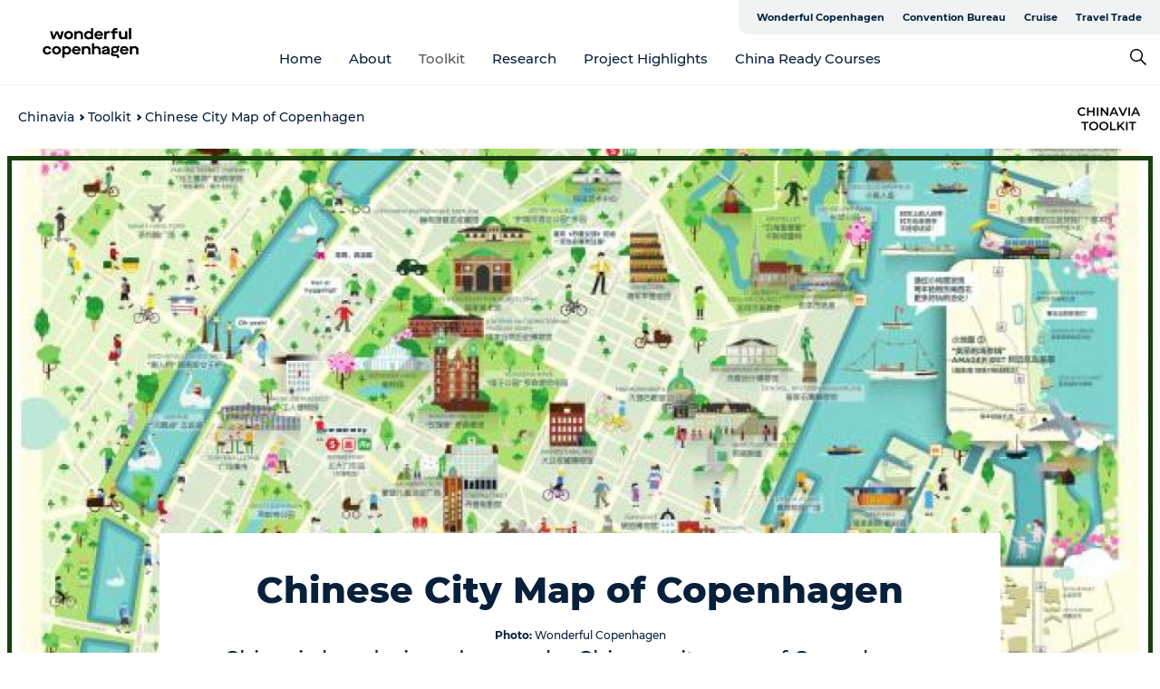

--- FILE ---
content_type: text/html; charset=utf-8
request_url: https://www.wonderfulcopenhagen.com/chinavia/toolkit/chinese-city-map-copenhagen
body_size: 49225
content:
<!DOCTYPE html><html lang="en" class=""><head><meta charSet="UTF-8"/><meta http-equiv="X-UA-Compatible" content="IE=edge"/><meta name="viewport" content="width=device-width, initial-scale=1.0, maximum-scale=1.0"/><title>Chinese City Map of Copenhagen | Wonderful Copenhagen</title><meta name="title" content="Chinese City Map of Copenhagen | Wonderful Copenhagen"/><meta name="description" content="Chinavia has designed a popular Chinese city map of Copenhagen, which is available for free at various sites in Copenhagen."/><link rel="canonical" href="https://www.wonderfulcopenhagen.com/chinavia/toolkit/chinese-city-map-copenhagen"/><link rel="image_src" href="/sites/wonderfulcopenhagen.com/files/2019-10/%E5%9C%B0%E5%9B%BE%E6%AD%A3%E9%9D%A2%20Kinesisk%20bykort%2050x70%20trykklar%202-1_1.jpg"/><meta property="og:site_name" content="Wonderful Copenhagen"/><meta property="og:url" content="https://www.wonderfulcopenhagen.com/chinavia/toolkit/chinese-city-map-copenhagen"/><meta property="og:title" content="Chinese City Map of Copenhagen | Wonderful Copenhagen"/><meta property="og:description" content="Chinavia has designed a popular Chinese city map of Copenhagen, which is available for free at various sites in Copenhagen."/><meta property="og:image" content="https://www.wonderfulcopenhagen.com/sites/wonderfulcopenhagen.com/files/2019-10/%E5%9C%B0%E5%9B%BE%E6%AD%A3%E9%9D%A2%20Kinesisk%20bykort%2050x70%20trykklar%202-1_1.jpg"/><meta name="twitter:card" content="summary_large_image"/><meta name="twitter:title" content="Chinese City Map of Copenhagen | Wonderful Copenhagen"/><meta name="twitter:description" content="Chinavia has designed a popular Chinese city map of Copenhagen, which is available for free at various sites in Copenhagen."/><meta name="twitter:url" content="https://www.wonderfulcopenhagen.com/chinavia/toolkit/chinese-city-map-copenhagen"/><meta name="twitter:image" content="https://www.wonderfulcopenhagen.com/sites/wonderfulcopenhagen.com/files/2019-10/%E5%9C%B0%E5%9B%BE%E6%AD%A3%E9%9D%A2%20Kinesisk%20bykort%2050x70%20trykklar%202-1_1.jpg"/><link rel="alternate" hreflang="en" href="https://www.wonderfulcopenhagen.com/chinavia/toolkit/chinese-city-map-copenhagen"/><script type="application/ld+json">{"@context":"https://schema.org","@graph":[{"@type":"WebPage","name":"Chinese City Map of Copenhagen","description":"Chinavia has designed a popular Chinese city map of Copenhagen, which is available for free at various sites in Copenhagen.","image":{"@type":"ImageObject","url":"."}}]}</script><meta name="google-site-verification" content="zgevUrtqjO15zz4ThYoCmKshE55UdpQLFMorO1yVXx8"/><meta name="google-site-verification" content="zgevUrtqjO15zz4ThYoCmKshE55UdpQLFMorO1yVXx8"/><script>dataLayer=[];</script><script class="google-tag-manager">
              (function(w,d,s,l,i){w[l]=w[l]||[];w[l].push({'gtm.start':
                new Date().getTime(),event:'gtm.js'});var f=d.getElementsByTagName(s)[0],
                j=d.createElement(s),dl=l!='dataLayer'?'&l='+l:'';j.async=true;j.src=
                'https://www.googletagmanager.com/gtm.js?id='+i+dl;f.parentNode.insertBefore(j,f);
              })(window,document,'script','dataLayer','GTM-TSDGL3');
                </script><script class="google-tag-manager">
          (function(w,d,s,l,i){w[l]=w[l]||[];w[l].push({'gtm.start':
            new Date().getTime(),event:'gtm.js'});var f=d.getElementsByTagName(s)[0],
            j=d.createElement(s),dl=l!='dataLayer'?'&l='+l:'';j.async=true;j.src=
            'https://www.googletagmanager.com/gtm.js?id='+i+dl;f.parentNode.insertBefore(j,f);
          })(window,document,'script','dataLayer','GTM-PFBDMCW');
            </script><script id="CookieConsent" src="https://policy.app.cookieinformation.com/uc.js" data-culture="EN" type="text/javascript" defer="" async=""></script><script src="https://www.google.com/recaptcha/api.js?render=re6LddOt8UAAAAAGz38VstTy2-6FJwKeJjV34XmfSX_site_key" async=""></script><link rel="icon" href="/sites/wonderfulcopenhagen.com/files/icons/Social-Wonderful-Copenhagen_48px.ico" type="image/x-icon"/><meta name="next-head-count" content="28"/><link rel="preload" href="/_next/static/media/8858de35be6d63bd-s.p.ttf" as="font" type="font/ttf" crossorigin="anonymous" data-next-font="size-adjust"/><link rel="preload" href="/_next/static/media/ade88f670a4a93e2-s.p.woff2" as="font" type="font/woff2" crossorigin="anonymous" data-next-font="size-adjust"/><link rel="preload" href="/_next/static/media/7f4e2cacbacd7c77-s.p.woff" as="font" type="font/woff" crossorigin="anonymous" data-next-font="size-adjust"/><link rel="preload" href="/_next/static/media/fe6ff1c8e748122a-s.p.woff2" as="font" type="font/woff2" crossorigin="anonymous" data-next-font="size-adjust"/><link rel="preload" href="/_next/static/media/9671873632b769ea-s.p.woff2" as="font" type="font/woff2" crossorigin="anonymous" data-next-font="size-adjust"/><link rel="preload" href="/_next/static/media/0020fb129ebc950b-s.p.woff2" as="font" type="font/woff2" crossorigin="anonymous" data-next-font="size-adjust"/><link rel="preload" href="/_next/static/css/f9783be563079af7.css" as="style"/><link rel="stylesheet" href="/_next/static/css/f9783be563079af7.css" data-n-g=""/><noscript data-n-css=""></noscript><script defer="" nomodule="" src="/_next/static/chunks/polyfills-78c92fac7aa8fdd8.js"></script><script defer="" src="/_next/static/chunks/24434.2d78b39796aef039.js"></script><script defer="" src="/_next/static/chunks/90180.2cd874d1f8a55392.js"></script><script defer="" src="/_next/static/chunks/89311.d4a83a9b96968818.js"></script><script defer="" src="/_next/static/chunks/52576.7c1155037314c9e5.js"></script><script defer="" src="/_next/static/chunks/69305.95e9ec2f7430440a.js"></script><script defer="" src="/_next/static/chunks/92154.f96dc320204d1933.js"></script><script defer="" src="/_next/static/chunks/33848.570d463923f296cf.js"></script><script defer="" src="/_next/static/chunks/61263.cd3f37a049f1982f.js"></script><script defer="" src="/_next/static/chunks/39799.b36892b0ccccbd18.js"></script><script defer="" src="/_next/static/chunks/4434.a235544ca52be1aa.js"></script><script defer="" src="/_next/static/chunks/17711.83e29ef65fd6904e.js"></script><script defer="" src="/_next/static/chunks/61110.86299410209d9d65.js"></script><script defer="" src="/_next/static/chunks/68153.985987a3db7efe86.js"></script><script defer="" src="/_next/static/chunks/390.0d39697f4723bbf3.js"></script><script defer="" src="/_next/static/chunks/18182.2600b7f8e90485e6.js"></script><script defer="" src="/_next/static/chunks/89716.5fa02ad646657a07.js"></script><script defer="" src="/_next/static/chunks/15306.436ad283c77931ae.js"></script><script defer="" src="/_next/static/chunks/86641.c863be53a314a7b9.js"></script><script defer="" src="/_next/static/chunks/68330.054dd69dc1ef1481.js"></script><script defer="" src="/_next/static/chunks/66518.8241159cdeb0e19e.js"></script><script defer="" src="/_next/static/chunks/53158.219c58d20daaf196.js"></script><script defer="" src="/_next/static/chunks/69950.e7362eebd6a42055.js"></script><script defer="" src="/_next/static/chunks/58001.cc4f1dae6cf3a9d0.js"></script><script defer="" src="/_next/static/chunks/42911.663eb074ad65fed6.js"></script><script defer="" src="/_next/static/chunks/7969.600288e47a18f32f.js"></script><script defer="" src="/_next/static/chunks/20349.72af27da3c31588d.js"></script><script defer="" src="/_next/static/chunks/10613.16507b36973a2d41.js"></script><script defer="" src="/_next/static/chunks/73999.f214e8f8ebe5101d.js"></script><script defer="" src="/_next/static/chunks/6462.c12763e89d8a44ae.js"></script><script defer="" src="/_next/static/chunks/84041.d231d3637cdb2731.js"></script><script defer="" src="/_next/static/chunks/32299.3c4b62ae9e1c2bb9.js"></script><script src="/_next/static/chunks/webpack-63856f52277dde65.js" defer=""></script><script src="/_next/static/chunks/framework-f0918f007280e2a4.js" defer=""></script><script src="/_next/static/chunks/main-e4ec7a994fac8df8.js" defer=""></script><script src="/_next/static/chunks/pages/_app-dfcb281616405551.js" defer=""></script><script src="/_next/static/chunks/72776-dd4a5de0c04d1828.js" defer=""></script><script src="/_next/static/chunks/51294-fba5ba782f69c0c1.js" defer=""></script><script src="/_next/static/chunks/pages/drupal-f757f6edd3d96ab6.js" defer=""></script><script src="/_next/static/Zjv5mXCyUl0txeRh-pJrf/_buildManifest.js" defer=""></script><script src="/_next/static/Zjv5mXCyUl0txeRh-pJrf/_ssgManifest.js" defer=""></script><style data-styled="" data-styled-version="6.0.5">.hAGkHz a{padding:6px;position:absolute;top:-40px;left:0px;color:#07203b;border-right:1px solid #193f0f;border-bottom:1px solid #193f0f;border-bottom-right-radius:8px;background:#555555;-webkit-transition:top 1s ease-out;transition:top 1s ease-out;z-index:100;}/*!sc*/
.hAGkHz a:focus{position:absolute;left:0px;top:0px;-webkit-transition:top 0.1s ease-in;transition:top 0.1s ease-in;}/*!sc*/
@media (prefers-reduced-motion: reduce){.hAGkHz a{transition-duration:0.001ms!important;}}/*!sc*/
@media print{.hAGkHz{display:none;}}/*!sc*/
data-styled.g4[id="sc-521c778a-3"]{content:"hAGkHz,"}/*!sc*/
.fnpHaN{background-color:#FFF;}/*!sc*/
data-styled.g12[id="sc-1c46d5dd-5"]{content:"fnpHaN,"}/*!sc*/
.fJNJXo{width:100%;height:65px;background-color:#555555;display:flex;justify-content:center;align-content:center;align-items:center;}/*!sc*/
data-styled.g13[id="sc-1c46d5dd-6"]{content:"fJNJXo,"}/*!sc*/
.kjVbdK{font-size:14px;font-weight:bold;line-height:18px;color:white;}/*!sc*/
data-styled.g14[id="sc-1c46d5dd-7"]{content:"kjVbdK,"}/*!sc*/
.iMgDDq{padding:0 7px;display:flex;justify-content:center;align-items:center;align-content:center;}/*!sc*/
.iMgDDq a{color:white;display:inline-block;padding:0 7px;}/*!sc*/
.iMgDDq svg path{fill:white;}/*!sc*/
.iMgDDq a[title="tiktok"]>svg{width:20px;height:20px;}/*!sc*/
.iMgDDq a[title="tiktok"]{padding-left:2px!important;}/*!sc*/
data-styled.g15[id="sc-1c46d5dd-8"]{content:"iMgDDq,"}/*!sc*/
.buaBos{border-top:2px solid rgb(231, 234, 236);padding:15px 0px;margin-top:40px;display:flex;align-items:center;align-content:center;font-size:14px;}/*!sc*/
@media (max-width: 47.9375em){.buaBos{font-size:12px;flex-direction:column;}}/*!sc*/
data-styled.g16[id="sc-1c46d5dd-9"]{content:"buaBos,"}/*!sc*/
.jlQUlx{display:flex;align-content:center;align-items:center;}/*!sc*/
@media (max-width: 47.9375em){.jlQUlx{margin:10px 0 20px;}}/*!sc*/
@media (min-width: 48em){.jlQUlx{margin:0 20px;flex:1;}}/*!sc*/
.jlQUlx a{cursor:pointer;margin:0 20px;color:#07203b;}/*!sc*/
.jlQUlx a:hover{color:#555555;}/*!sc*/
data-styled.g18[id="sc-1c46d5dd-11"]{content:"jlQUlx,"}/*!sc*/
.dTjGyd{padding:20px 0;}/*!sc*/
@media (max-width: 47.9375em){.dTjGyd{font-size:14px;}}/*!sc*/
data-styled.g19[id="sc-1c46d5dd-12"]{content:"dTjGyd,"}/*!sc*/
.ciIioz h2{font-size:14px;font-weight:700;margin-bottom:20px;}/*!sc*/
data-styled.g20[id="sc-1c46d5dd-13"]{content:"ciIioz,"}/*!sc*/
.faQwDs{list-style:none;padding:0;}/*!sc*/
.faQwDs li{margin:15px 0;}/*!sc*/
.faQwDs a{color:#07203b;}/*!sc*/
.faQwDs a:hover{color:#555555;}/*!sc*/
data-styled.g21[id="sc-1c46d5dd-14"]{content:"faQwDs,"}/*!sc*/
.kKnrtv{position:relative;border-bottom:1px solid rgb(240, 241, 243);background-color:#FFF;width:100vw;top:0;transition:all 0.3s;}/*!sc*/
.kKnrtv >div{display:flex;align-items:center;height:100%;}/*!sc*/
.kKnrtv.sticky{position:fixed;z-index:20;}/*!sc*/
@media print{.kKnrtv.sticky{display:none;}}/*!sc*/
@media (max-width: 47.9375em){.kKnrtv{height:44px;}}/*!sc*/
data-styled.g37[id="sc-1c46d5dd-30"]{content:"kKnrtv,"}/*!sc*/
.jOAfxs{width:200px;padding:6px 20px;position:sticky;top:0;}/*!sc*/
.jOAfxs img{max-width:100%;max-height:50px;}/*!sc*/
data-styled.g38[id="sc-1c46d5dd-31"]{content:"jOAfxs,"}/*!sc*/
.fephjZ{flex:1;display:flex;flex-direction:column;height:100%;}/*!sc*/
.fephjZ a{text-decoration:none;color:#07203b;}/*!sc*/
.fephjZ a:hover{color:#555555;}/*!sc*/
data-styled.g58[id="sc-1c46d5dd-51"]{content:"fephjZ,"}/*!sc*/
.ickjyZ{align-self:flex-end;border-bottom-left-radius:10px;background-color:#eff3f4;}/*!sc*/
.ickjyZ ul{padding:0 10px;margin:0;}/*!sc*/
.ickjyZ ul li{display:inline-block;list-style:none;}/*!sc*/
.ickjyZ ul li.inactive >a{display:none;}/*!sc*/
.ickjyZ ul li.active >a{color:#555555;}/*!sc*/
.ickjyZ ul li a{display:block;font-size:11px;font-weight:bold;padding:12px 10px;}/*!sc*/
data-styled.g59[id="sc-1c46d5dd-52"]{content:"ickjyZ,"}/*!sc*/
.wBCOh{align-self:center;flex:1;display:flex;width:100%;position:relative;top:0;background-color:#FFF;}/*!sc*/
.wBCOh ul{padding:0;}/*!sc*/
.wBCOh ul.secondary-menu{flex:1;text-align:center;}/*!sc*/
.wBCOh ul.search-menu{min-width:200px;text-align:right;}/*!sc*/
.wBCOh ul li{display:inline-block;vertical-align:middle;list-style:none;padding:0 15px;}/*!sc*/
.wBCOh ul li a{font-size:15px;padding:0;}/*!sc*/
.wBCOh ul li.active >a{color:#555555;}/*!sc*/
data-styled.g60[id="sc-1c46d5dd-53"]{content:"wBCOh,"}/*!sc*/
.bPiEZp{cursor:pointer;}/*!sc*/
.bPiEZp span{display:none;}/*!sc*/
data-styled.g68[id="sc-1c46d5dd-61"]{content:"bPiEZp,"}/*!sc*/
.jWQKaT{display:flex;justify-content:space-between;align-content:center;align-items:center;}/*!sc*/
.jWQKaT >div{margin:10px 0;}/*!sc*/
data-styled.g69[id="sc-1c46d5dd-62"]{content:"jWQKaT,"}/*!sc*/
html{line-height:1.15;-webkit-text-size-adjust:100%;}/*!sc*/
body{margin:0;}/*!sc*/
main{display:block;}/*!sc*/
h1{font-size:2em;margin:0.67em 0;}/*!sc*/
hr{box-sizing:content-box;height:0;overflow:visible;}/*!sc*/
pre{font-family:monospace,monospace;font-size:1em;}/*!sc*/
a{background-color:transparent;}/*!sc*/
abbr[title]{border-bottom:none;text-decoration:underline;text-decoration:underline dotted;}/*!sc*/
b,strong{font-weight:bolder;}/*!sc*/
code,kbd,samp{font-family:monospace,monospace;font-size:1em;}/*!sc*/
small{font-size:80%;}/*!sc*/
sub,sup{font-size:75%;line-height:0;position:relative;vertical-align:baseline;}/*!sc*/
sub{bottom:-0.25em;}/*!sc*/
sup{top:-0.5em;}/*!sc*/
img{border-style:none;}/*!sc*/
button,input,optgroup,select,textarea{font-family:inherit;font-size:100%;line-height:1.15;margin:0;}/*!sc*/
button,input{overflow:visible;}/*!sc*/
button,select{text-transform:none;}/*!sc*/
button,[type="button"],[type="reset"],[type="submit"]{-webkit-appearance:button;}/*!sc*/
button::-moz-focus-inner,[type="button"]::-moz-focus-inner,[type="reset"]::-moz-focus-inner,[type="submit"]::-moz-focus-inner{border-style:none;padding:0;}/*!sc*/
button:-moz-focusring,[type="button"]:-moz-focusring,[type="reset"]:-moz-focusring,[type="submit"]:-moz-focusring{outline:1px dotted ButtonText;}/*!sc*/
fieldset{padding:0.35em 0.75em 0.625em;}/*!sc*/
legend{box-sizing:border-box;color:inherit;display:table;max-width:100%;padding:0;white-space:normal;}/*!sc*/
progress{vertical-align:baseline;}/*!sc*/
textarea{overflow:auto;}/*!sc*/
[type="checkbox"],[type="radio"]{box-sizing:border-box;padding:0;}/*!sc*/
[type="number"]::-webkit-inner-spin-button,[type="number"]::-webkit-outer-spin-button{height:auto;}/*!sc*/
[type="search"]{-webkit-appearance:textfield;outline-offset:-2px;}/*!sc*/
[type="search"]::-webkit-search-decoration{-webkit-appearance:none;}/*!sc*/
::-webkit-file-upload-button{-webkit-appearance:button;font:inherit;}/*!sc*/
details{display:block;}/*!sc*/
summary{display:list-item;}/*!sc*/
template{display:none;}/*!sc*/
[hidden]{display:none;}/*!sc*/
data-styled.g70[id="sc-global-ecVvVt1"]{content:"sc-global-ecVvVt1,"}/*!sc*/
*{box-sizing:border-box;}/*!sc*/
*:before,*:after{box-sizing:border-box;}/*!sc*/
body{font-family:'Montserrat',Verdana,Arial,sans-serif;color:#07203b;background-color:#FFF;line-height:1.3;font-weight:500;width:100%;max-width:100vw;overflow-x:hidden;}/*!sc*/
body.freeze-scroll{overflow:hidden;}/*!sc*/
@media (max-width: 47.9375em){body{margin-top:44px;}}/*!sc*/
p:last-child{margin-top:0;}/*!sc*/
img{display:block;max-width:100%;height:auto;}/*!sc*/
.text-container a{text-decoration:underline;}/*!sc*/
a{text-decoration:none;color:#555555;transition:all 0.3s;}/*!sc*/
a:hover{color:#193f0f;}/*!sc*/
a.link-icon:before{content:"";display:inline-block;width:18px;height:18px;background-size:100%;background-color:#555555;background-position:center;background-repeat:no-repeat;margin-right:4px;position:relative;}/*!sc*/
a.link-icon.link-internal:before{top:4px;background-image:url(/static/images/svg/internalLinkMask.svg);}/*!sc*/
a.link-icon.link-mailto:before,a.link-icon.link-external:before{background-image:url(/static/images/svg/linkoutMaskWhite.svg);}/*!sc*/
.paragraph{margin-top:40px;margin-bottom:40px;}/*!sc*/
.paragraph:first-child{margin-top:0;}/*!sc*/
.text-align-right{text-align:right;}/*!sc*/
.text-align-left{text-align:left;}/*!sc*/
.text-align-center{text-align:center;}/*!sc*/
.text-align-justify{text-align:justify;}/*!sc*/
.txt-size-regular{font-weight:400;}/*!sc*/
.txt-size-medium{font-weight:500;}/*!sc*/
.txt-size-bold{font-weight:600;}/*!sc*/
.txt-size-semi-bold{font-weight:700;}/*!sc*/
@keyframes menuOpen{from{height:0px;}to{height:calc(100vh - 100%);}}/*!sc*/
@keyframes highlight{from{background-color:rgba(0,0,0,0.1);}to{background-color:rgba(0,0,0,0);}}/*!sc*/
@media (max-width: 47.9375em){.paragraph.paragraph--columns-2 .paragraph.paragraph--highlight-image,.paragraph.paragraph--columns-3 .paragraph.paragraph--highlight-image{margin-left:-20px;margin-right:-20px;}}/*!sc*/
data-styled.g71[id="sc-global-kxOjPr1"]{content:"sc-global-kxOjPr1,"}/*!sc*/
.jBVDfF{position:fixed;font-size:1px;color:#fff;width:1px;height:1px;overflow:hidden;top:-1px;left:-1px;z-index:99999;}/*!sc*/
data-styled.g72[id="sc-6945e261-0"]{content:"jBVDfF,"}/*!sc*/
.camETg{display:inline-block;width:40px;height:40px;background-size:cover;background-position:center;border-radius:50%;margin-bottom:10px;}/*!sc*/
@media (min-width: 48em){.camETg{margin-bottom:0;margin-right:20px;}}/*!sc*/
.camETg.small{width:16px;height:16px;margin-right:10px;}/*!sc*/
data-styled.g281[id="sc-d279e38c-29"]{content:"camETg,"}/*!sc*/
.enWcTi{padding:14px 15px;cursor:pointer;border:1px solid rgb(225, 226, 227);background-color:rgb(234, 236, 238);display:flex;align-content:center;align-items:center;width:100%;}/*!sc*/
@media (min-width: 48em){.enWcTi{width:30%;}}/*!sc*/
.enWcTi .language-name{flex:1;}/*!sc*/
.enWcTi:after{height:11px;width:11px;border-top:1px solid rgb(193, 196, 199);border-right:1px solid rgb(193, 196, 199);transform:rotate(45deg);content:"";display:block;}/*!sc*/
data-styled.g283[id="sc-d279e38c-31"]{content:"enWcTi,"}/*!sc*/
.hXZmRA{display:flex;justify-content:space-between;margin:5px 0;}/*!sc*/
data-styled.g310[id="sc-bb566763-10"]{content:"hXZmRA,"}/*!sc*/
.iTAoIe{background:rgba(255, 255, 255, 0.5);}/*!sc*/
data-styled.g311[id="sc-bb566763-11"]{content:"iTAoIe,"}/*!sc*/
.gcbgDn{display:none;position:absolute;z-index:9;top:100%;right:52px;width:100%;max-width:209px;margin:70px 0 0 0;}/*!sc*/
.gcbgDn .sticky-box.sticky{top:90px;}/*!sc*/
.gcbgDn .info-links-wrap{margin-bottom:20px;}/*!sc*/
.gcbgDn .print-button-wrap{float:left;}/*!sc*/
.gcbgDn .share-button-wrap{display:none;}/*!sc*/
@media (min-width: 82.5em){.gcbgDn{display:block;}}/*!sc*/
@media (min-width: 82.5em){.gcbgDn .share-button-wrap{display:block;float:right;}}/*!sc*/
data-styled.g312[id="sc-bb566763-12"]{content:"gcbgDn,"}/*!sc*/
.hPoNTJ h1{display:none;}/*!sc*/
.hPoNTJ .active{font-weight:500;}/*!sc*/
.hPoNTJ a{color:#07203b;}/*!sc*/
.hPoNTJ a:hover{color:#555555;}/*!sc*/
.hPoNTJ ul{list-style:none;display:flex;align-items:center;align-content:center;font-size:14px;padding:0;}/*!sc*/
.hPoNTJ li{display:flex;align-content:center;align-items:center;}/*!sc*/
.hPoNTJ li:after{vertical-align:middle;display:block;content:"";border-top:2px solid rgb(7, 32, 59);border-right:2px solid rgb(7, 32, 59);height:5px;width:5px;transform:rotate(45deg);margin:5px;}/*!sc*/
.hPoNTJ li:last-child:after{display:none;}/*!sc*/
data-styled.g313[id="sc-bb566763-13"]{content:"hPoNTJ,"}/*!sc*/
.gEMIVp{position:relative;padding-left:20px;padding-right:20px;}/*!sc*/
.gEMIVp.xs-1{width:8.33333%;min-width:8.33333%;}/*!sc*/
.gEMIVp.xs-2{width:16.66667%;min-width:16.66667%;}/*!sc*/
.gEMIVp.xs-3{width:25.00000%;min-width:25.00000%;}/*!sc*/
.gEMIVp.xs-4{width:33.33333%;min-width:33.33333%;}/*!sc*/
.gEMIVp.xs-5{width:41.66667%;min-width:41.66667%;}/*!sc*/
.gEMIVp.xs-6{width:50.00000%;min-width:50.00000%;}/*!sc*/
.gEMIVp.xs-7{width:58.33333%;min-width:58.33333%;}/*!sc*/
.gEMIVp.xs-8{width:66.66667%;min-width:66.66667%;}/*!sc*/
.gEMIVp.xs-9{width:75.00000%;min-width:75.00000%;}/*!sc*/
.gEMIVp.xs-10{width:83.33333%;min-width:83.33333%;}/*!sc*/
.gEMIVp.xs-11{width:91.66667%;min-width:91.66667%;}/*!sc*/
.gEMIVp.xs-12{width:100.00000%;min-width:100.00000%;}/*!sc*/
@media (min-width: 23.5em){.gEMIVp.sm-1{width:8.33333%;min-width:8.33333%;}.gEMIVp.sm-2{width:16.66667%;min-width:16.66667%;}.gEMIVp.sm-3{width:25.00000%;min-width:25.00000%;}.gEMIVp.sm-4{width:33.33333%;min-width:33.33333%;}.gEMIVp.sm-5{width:41.66667%;min-width:41.66667%;}.gEMIVp.sm-6{width:50.00000%;min-width:50.00000%;}.gEMIVp.sm-7{width:58.33333%;min-width:58.33333%;}.gEMIVp.sm-8{width:66.66667%;min-width:66.66667%;}.gEMIVp.sm-9{width:75.00000%;min-width:75.00000%;}.gEMIVp.sm-10{width:83.33333%;min-width:83.33333%;}.gEMIVp.sm-11{width:91.66667%;min-width:91.66667%;}.gEMIVp.sm-12{width:100.00000%;min-width:100.00000%;}}/*!sc*/
@media (min-width: 48em){.gEMIVp.md-1{width:8.33333%;min-width:8.33333%;}.gEMIVp.md-2{width:16.66667%;min-width:16.66667%;}.gEMIVp.md-3{width:25.00000%;min-width:25.00000%;}.gEMIVp.md-4{width:33.33333%;min-width:33.33333%;}.gEMIVp.md-5{width:41.66667%;min-width:41.66667%;}.gEMIVp.md-6{width:50.00000%;min-width:50.00000%;}.gEMIVp.md-7{width:58.33333%;min-width:58.33333%;}.gEMIVp.md-8{width:66.66667%;min-width:66.66667%;}.gEMIVp.md-9{width:75.00000%;min-width:75.00000%;}.gEMIVp.md-10{width:83.33333%;min-width:83.33333%;}.gEMIVp.md-11{width:91.66667%;min-width:91.66667%;}.gEMIVp.md-12{width:100.00000%;min-width:100.00000%;}}/*!sc*/
@media (min-width: 64em){.gEMIVp.lg-1{width:8.33333%;min-width:8.33333%;}.gEMIVp.lg-2{width:16.66667%;min-width:16.66667%;}.gEMIVp.lg-3{width:25.00000%;min-width:25.00000%;}.gEMIVp.lg-4{width:33.33333%;min-width:33.33333%;}.gEMIVp.lg-5{width:41.66667%;min-width:41.66667%;}.gEMIVp.lg-6{width:50.00000%;min-width:50.00000%;}.gEMIVp.lg-7{width:58.33333%;min-width:58.33333%;}.gEMIVp.lg-8{width:66.66667%;min-width:66.66667%;}.gEMIVp.lg-9{width:75.00000%;min-width:75.00000%;}.gEMIVp.lg-10{width:83.33333%;min-width:83.33333%;}.gEMIVp.lg-11{width:91.66667%;min-width:91.66667%;}.gEMIVp.lg-12{width:100.00000%;min-width:100.00000%;}}/*!sc*/
@media (min-width: 82.5em){.gEMIVp.xl-1{width:8.33333%;min-width:8.33333%;}.gEMIVp.xl-2{width:16.66667%;min-width:16.66667%;}.gEMIVp.xl-3{width:25.00000%;min-width:25.00000%;}.gEMIVp.xl-4{width:33.33333%;min-width:33.33333%;}.gEMIVp.xl-5{width:41.66667%;min-width:41.66667%;}.gEMIVp.xl-6{width:50.00000%;min-width:50.00000%;}.gEMIVp.xl-7{width:58.33333%;min-width:58.33333%;}.gEMIVp.xl-8{width:66.66667%;min-width:66.66667%;}.gEMIVp.xl-9{width:75.00000%;min-width:75.00000%;}.gEMIVp.xl-10{width:83.33333%;min-width:83.33333%;}.gEMIVp.xl-11{width:91.66667%;min-width:91.66667%;}.gEMIVp.xl-12{width:100.00000%;min-width:100.00000%;}}/*!sc*/
data-styled.g328[id="sc-bb566763-28"]{content:"gEMIVp,"}/*!sc*/
.hPpxAZ{width:100%;max-width:100%;margin-right:auto;margin-left:auto;padding-left:1.25em;padding-right:1.25em;transition:all 0.3s;}/*!sc*/
@media (min-width: 23.5em){.hPpxAZ{width:100%;}}/*!sc*/
@media (min-width: 48em){.hPpxAZ{width:46.75em;}}/*!sc*/
@media (min-width: 64em){.hPpxAZ{width:61.5em;}}/*!sc*/
@media (min-width: 82.5em){.hPpxAZ{width:80em;}}/*!sc*/
data-styled.g329[id="sc-bb566763-29"]{content:"hPpxAZ,"}/*!sc*/
.kLBSZd{max-width:1450px;margin-right:auto;margin-left:auto;padding-left:1.25em;padding-right:1.25em;transition:all 0.3s;}/*!sc*/
.kLBSZd.no-padding{padding:0;}/*!sc*/
data-styled.g339[id="sc-bb566763-39"]{content:"kLBSZd,"}/*!sc*/
.dZQyqP{max-width:62.6875em;margin-right:auto;margin-left:auto;padding:0 20px;margin-top:-60px;text-align:center;position:relative;z-index:1;}/*!sc*/
.dZQyqP >div{background-color:white;padding:20px;}/*!sc*/
@media (min-width: 48em){.dZQyqP{padding:0 2.34375em;margin-top:-150px;margin-bottom:2.34375em;}.dZQyqP >div{min-height:150px;padding:2.34375em 20px;}}/*!sc*/
data-styled.g340[id="sc-bb566763-40"]{content:"dZQyqP,"}/*!sc*/
.fikzzY{cursor:pointer;color:#07203b;}/*!sc*/
.fikzzY:hover{color:#555555;}/*!sc*/
.fikzzY svg{vertical-align:middle;}/*!sc*/
.fikzzY svg path{fill:#555555;}/*!sc*/
.fikzzY span{margin:0px 0px 0px 10px;font-size:14px;font-weight:600;margin:0 10px;vertical-align:middle;transition:color 0.3s ease;}/*!sc*/
data-styled.g355[id="sc-bb566763-55"]{content:"fikzzY,"}/*!sc*/
.cBBUa-D{display:flex;flex-direction:row;flex-wrap:wrap;margin-left:-20px;margin-right:-20px;min-width:100%;}/*!sc*/
data-styled.g374[id="sc-bb566763-74"]{content:"cBBUa-D,"}/*!sc*/
.iQXBlB{position:relative;}/*!sc*/
data-styled.g382[id="sc-bb566763-82"]{content:"iQXBlB,"}/*!sc*/
.dvOsGK{cursor:pointer;position:relative;color:#07203b;}/*!sc*/
.dvOsGK:hover,.dvOsGK.active{color:#555555;}/*!sc*/
.dvOsGK svg{vertical-align:middle;margin:0 0 0 10px;}/*!sc*/
.dvOsGK svg path{fill:#555555;}/*!sc*/
data-styled.g383[id="sc-bb566763-83"]{content:"dvOsGK,"}/*!sc*/
.idOjqO{font-size:14px;font-weight:600;display:inline-block;vertical-align:middle;transition:color 0.3s ease;margin:0px 0px 0px 10px;}/*!sc*/
.idOjqO::-moz-selection{background:transparent;}/*!sc*/
.idOjqO::selection{background:transparent;}/*!sc*/
data-styled.g384[id="sc-bb566763-84"]{content:"idOjqO,"}/*!sc*/
.fdRvam{height:0;top:30px;transform:translateY(0%);overflow:hidden;position:absolute;transition:transform 0.3s ease;z-index:3;right:0;}/*!sc*/
data-styled.g385[id="sc-bb566763-85"]{content:"fdRvam,"}/*!sc*/
.gJGJyF button,.gJGJyF .share-btn,.gJGJyF .SocialMediaShareButton{display:block;outline:none;cursor:pointer;transition:transform 0.4s ease,opacity 0.4s ease;}/*!sc*/
.gJGJyF button.top,.gJGJyF .share-btn.top,.gJGJyF .SocialMediaShareButton.top{margin-bottom:10px;}/*!sc*/
.gJGJyF button.top:last-child,.gJGJyF .share-btn.top:last-child,.gJGJyF .SocialMediaShareButton.top:last-child{margin-bottom:0;}/*!sc*/
.gJGJyF button.bottom,.gJGJyF .share-btn.bottom,.gJGJyF .SocialMediaShareButton.bottom{margin-top:10px;}/*!sc*/
.gJGJyF button.bottom:first-child,.gJGJyF .share-btn.bottom:first-child,.gJGJyF .SocialMediaShareButton.bottom:first-child{margin-top:0;}/*!sc*/
.gJGJyF button:focus,.gJGJyF .share-btn:focus,.gJGJyF .SocialMediaShareButton:focus{outline:auto!important;outline-color:blue!important;}/*!sc*/
data-styled.g386[id="sc-bb566763-86"]{content:"gJGJyF,"}/*!sc*/
.ezRGOU{width:40px;height:40px;position:relative;border-radius:100%;cursor:pointer;}/*!sc*/
.ezRGOU svg{position:absolute;top:50%;left:50%;transform:translate(-50%, -50%);}/*!sc*/
.ezRGOU.copylink{background-color:#f4b70a;}/*!sc*/
.ezRGOU.messenger{background-color:#007fff;}/*!sc*/
.ezRGOU.imessage{background-color:#57bb63;}/*!sc*/
data-styled.g387[id="sc-bb566763-87"]{content:"ezRGOU,"}/*!sc*/
.dVAnEn.sticky{position:fixed;top:0;z-index:3;}/*!sc*/
.dVAnEn.freeze{position:absolute;}/*!sc*/
data-styled.g388[id="sc-bb566763-88"]{content:"dVAnEn,"}/*!sc*/
.bAZmJe{max-width:800px;margin-right:auto;margin-left:auto;padding-left:1.25em;padding-right:1.25em;}/*!sc*/
.bAZmJe.text-left{margin-left:0;padding-left:0;text-align:left;}/*!sc*/
.bAZmJe.text-right{margin-right:0;padding-right:0;text-align:right;}/*!sc*/
.bAZmJe.text-center{text-align:center;}/*!sc*/
.bAZmJe h1{font-weight:900;font-size:40px;letter-spacing:-0.5px;}/*!sc*/
@media (max-width: 47.9375em){.bAZmJe h1{font-size:26px;}}/*!sc*/
.bAZmJe h2{font-weight:700;font-size:25px;letter-spacing:-0.5px;}/*!sc*/
@media (max-width: 47.9375em){.bAZmJe h2{font-size:19px;}}/*!sc*/
.bAZmJe h3,.bAZmJe h4{font-weight:700;font-size:18px;letter-spacing:-0.5px;}/*!sc*/
@media (max-width: 47.9375em){.bAZmJe h3,.bAZmJe h4{font-size:16px;}}/*!sc*/
data-styled.g390[id="sc-bb566763-90"]{content:"bAZmJe,"}/*!sc*/
@media (max-width: 47.9375em){.hueacu{padding:unset;}}/*!sc*/
data-styled.g532[id="sc-81f5462b-38"]{content:"hueacu,"}/*!sc*/
.hlHmoq{position:relative;}/*!sc*/
data-styled.g533[id="sc-81f5462b-39"]{content:"hlHmoq,"}/*!sc*/
.dqHBPu{font-size:12px;font-weight:500;letter-spacing:0;line-height:15px;}/*!sc*/
@media (max-width: 47.9375em){.dqHBPu{margin-top:3px;padding:0 15px;}}/*!sc*/
.dqHBPu:last-child{margin-top:1em;}/*!sc*/
@media (max-width: 47.9375em){.dqHBPu:last-child{margin-top:3px;}}/*!sc*/
data-styled.g534[id="sc-81f5462b-40"]{content:"dqHBPu,"}/*!sc*/
.cvacBm b{font-weight:800;margin-right:3px;}/*!sc*/
data-styled.g536[id="sc-81f5462b-42"]{content:"cvacBm,"}/*!sc*/
.eYKvLt{font-size:16px;line-height:26px;font-size:17px;font-weight:500;letter-spacing:0;line-height:28px;}/*!sc*/
@media (min-width: 48em){.eYKvLt{font-size:18px;line-height:32px;}}/*!sc*/
.eYKvLt h2,.eYKvLt h3,.eYKvLt h4{font-weight:bold;letter-spacing:0;line-height:20px;font-size:18px;margin:0 0 2px 0;}/*!sc*/
.eYKvLt h2{font-size:25px;line-height:27px;}/*!sc*/
@media (max-width: 47.9375em){.eYKvLt h2{font-size:19px;font-weight:800;letter-spacing:-0.5px;line-height:23px;}}/*!sc*/
@media (max-width: 47.9375em){.eYKvLt h3{font-size:16px;font-weight:800;letter-spacing:-0.53px;line-height:19px;}}/*!sc*/
@media (max-width: 47.9375em){.eYKvLt h4{font-size:15px;line-height:19px;}}/*!sc*/
.eYKvLt p{margin:0 0 24px 0;font-size:17px;font-weight:500;letter-spacing:0;line-height:28px;}/*!sc*/
@media (max-width: 47.9375em){.eYKvLt p{font-size:16px;font-weight:500;letter-spacing:0;line-height:26px;}}/*!sc*/
data-styled.g580[id="sc-81f5462b-86"]{content:"eYKvLt,"}/*!sc*/
.glnODI{width:100%;display:flex;align-items:center;gap:10px;text-align:center;justify-content:center;font-size:12px;}/*!sc*/
data-styled.g598[id="sc-e85abf23-0"]{content:"glnODI,"}/*!sc*/
.hJnLaM div.no-padding{position:relative;}/*!sc*/
@media (max-width: 47.9375em){.hJnLaM .header-container>div{padding:20px 20px 0px 20px;}}/*!sc*/
data-styled.g600[id="sc-e85abf23-2"]{content:"hJnLaM,"}/*!sc*/
.eSca-dF{margin-top:0;margin-bottom:16px;font-weight:900;font-size:40px;letter-spacing:-0.5;}/*!sc*/
@media (max-width: 47.9375em){.eSca-dF{font-size:26px;line-height:31px;}}/*!sc*/
data-styled.g602[id="sc-e85abf23-4"]{content:"eSca-dF,"}/*!sc*/
.iCusJL{position:relative;}/*!sc*/
.iCusJL >a{position:absolute;top:0;left:0;right:0;bottom:0;display:flex;justify-content:center;align-content:center;align-items:center;cursor:pointer;}/*!sc*/
.iCusJL >a svg{transition:all 0.3s;}/*!sc*/
.iCusJL >a:hover svg{transform:scale(1.15);}/*!sc*/
data-styled.g603[id="sc-e85abf23-5"]{content:"iCusJL,"}/*!sc*/
.WMgCf{margin-bottom:20px;}/*!sc*/
.WMgCf .text-container{padding-left:0;padding-right:0;}/*!sc*/
.WMgCf p{font-size:1.15em;line-height:36px;}/*!sc*/
@media (max-width: 63.9375em){.WMgCf .text-container{padding-left:20px;padding-right:20px;}.WMgCf p{font-size:1em;line-height:inherit;}}/*!sc*/
@media (min-width: 48em){.WMgCf{font-size:20px;line-height:31px;}}/*!sc*/
data-styled.g604[id="sc-e85abf23-6"]{content:"WMgCf,"}/*!sc*/
.bBlMhP{position:absolute;top:8px;left:8px;right:8px;bottom:8px;border:5px solid #193f0f;pointer-events:none;}/*!sc*/
data-styled.g605[id="sc-e85abf23-7"]{content:"bBlMhP,"}/*!sc*/
.kHawFZ{position:relative;}/*!sc*/
data-styled.g607[id="sc-e85abf23-9"]{content:"kHawFZ,"}/*!sc*/
.fEhaYP{margin-bottom:0;font-size:12px;text-align:center;}/*!sc*/
.fEhaYP span{font-weight:bold;}/*!sc*/
data-styled.g609[id="sc-e85abf23-11"]{content:"fEhaYP,"}/*!sc*/
</style></head><body><div id="__next"><main class="__className_9cab95"><div class="sc-6945e261-0 jBVDfF"> </div><div class="sc-521c778a-3 hAGkHz"><a href="#maincontent">Skip to main content</a></div><div id="sticky-header-wrap" class="sc-1c46d5dd-30 kKnrtv"><div class="sc-bb566763-39 kLBSZd no-padding container"><div class="sc-1c46d5dd-31 jOAfxs"><a class="link-internal" title="Go to homepage" href="/"><img alt="Wonderful Copenhagen" width="160" height="31" src="/sites/wonderfulcopenhagen.com/files/2024-09/WOCO_logo_pos_rgb_site.svg" fetchpriority="auto" loading="lazy"/></a></div><div class="sc-1c46d5dd-51 fephjZ"><div class="sc-1c46d5dd-52 ickjyZ"><ul class="menu primary-menu"><li class=""><a class="link-internal" href="/">Wonderful Copenhagen</a></li><li class=""><a class="link-internal" href="/convention-bureau/copenhagen-cvb">Convention Bureau</a></li><li class=""><a class="link-external" target="_blank" rel="noopener" href="https://www.wonderfulcopenhagen.com/cruise">Cruise</a></li><li class=""><a class="link-external" target="_blank" rel="noopener" href="https://www.wonderfulcopenhagen.com/travel-trade/home">Travel Trade</a></li><li class="inactive active"><a class="link-internal" href="/chinavia">Chinavia</a></li><li class="inactive"><a class="link-internal" href="/node/2556">MeetDenmark</a></li><li class="inactive"><a class="link-internal" href="/cultigen">Cultigen</a></li></ul></div><div class="sc-1c46d5dd-53 wBCOh"><ul class="menu secondary-menu"><li class=""><a class="link-internal" href="/chinavia">Home</a></li><li class=""><a class="link-internal" href="/chinavia/about-chinavia/chinavia">About</a></li><li class="active"><a class="link-internal" href="/chinavia/toolkit/chinavia-toolkit">Toolkit</a></li><li class=""><a class="link-internal" href="/chinavia/research/research">Research</a></li><li class=""><a class="link-internal" href="/chinavia/project-highlights/project-highlights">Project Highlights</a></li><li class=""><a class="link-internal" href="/chinavia/china-ready-courses/get-ready-china-our-courses">China Ready Courses</a></li></ul><ul class="menu search-menu"><li><a tabindex="0" class="sc-1c46d5dd-61 bPiEZp"><svg xmlns="http://www.w3.org/2000/svg" version="1.1" viewBox="0 0 18.508 18.508" width="18"><path d="M 12.264 2.111 C 10.856 0.704 9.164 0 7.188 0 C 5.21 0 3.518 0.704 2.11 2.111 C 0.704 3.52 0 5.211 0 7.187 c 0 1.977 0.704 3.67 2.111 5.077 c 1.408 1.407 3.1 2.111 5.076 2.111 c 1.708 0 3.22 -0.54 4.538 -1.617 l 5.705 5.75 l 1.078 -1.078 l -5.75 -5.705 c 1.078 -1.318 1.617 -2.83 1.617 -4.537 c 0 -1.977 -0.704 -3.67 -2.111 -5.077 Z m -9.12 1.034 C 4.254 2.007 5.6 1.437 7.188 1.437 c 1.588 0 2.943 0.562 4.066 1.685 c 1.123 1.123 1.684 2.478 1.684 4.066 c 0 1.587 -0.561 2.942 -1.684 4.065 c -1.123 1.123 -2.478 1.684 -4.066 1.684 c -1.587 0 -2.942 -0.561 -4.065 -1.684 C 2 10.13 1.437 8.775 1.437 7.187 c 0 -1.587 0.57 -2.934 1.708 -4.042 Z" fill-rule="evenodd" stroke="none" stroke-width="1"></path></svg><span>Search</span></a></li></ul></div></div></div></div><div class="sc-bb566763-39 kLBSZd container"><div class="sc-1c46d5dd-62 jWQKaT"><div class="sc-bb566763-13 hPoNTJ"><nav aria-label="You are here: Chinese City Map of Copenhagen"><ul><li><a class="link-internal" title="Chinavia" href="/chinavia">Chinavia</a></li><li><a class="link-internal" title="Toolkit" href="/chinavia/toolkit/chinavia-toolkit">Toolkit</a></li><li><span class="active">Chinese City Map of Copenhagen</span></li></ul></nav></div><div><a class="link-internal" title="" target="" rel="" href="/chinavia/about-chinavia/chinavia"><img alt="Chinavia Toolkit" width="73" height="50" src="/sites/wonderfulcopenhagen.com/files/styles/section_logo/public/2022-04/Chinavia_toolkit.PNG?itok=ceVy8Wsq" fetchpriority="auto" loading="lazy" title=""/></a></div></div></div><div id="maincontent"><div class="sc-e85abf23-2 hJnLaM"><div class="sc-bb566763-39 kLBSZd no-padding container"><div class="sc-e85abf23-5 iCusJL"><img alt="City Map of Copenhagen in Chinese - Front" width="1450" height="650" src="/sites/wonderfulcopenhagen.com/files/styles/hero/public/2019-10/%E5%9C%B0%E5%9B%BE%E6%AD%A3%E9%9D%A2%20Kinesisk%20bykort%2050x70%20trykklar%202-1_1.jpg?h=a2b0e563&amp;itok=9w9tY1vG" fetchpriority="auto" loading="lazy" title=""/><div class="sc-e85abf23-7 bBlMhP"></div></div><div class="sticky-wrap sc-bb566763-12 gcbgDn"><div class="sc-bb566763-88 dVAnEn sticky-box"><div class="sc-bb566763-11 iTAoIe"><div class="sc-bb566763-10 hXZmRA"></div><div class="sc-bb566763-10 hXZmRA"><div class="sc-bb566763-55 fikzzY print-button-wrap" role="button" tabindex="0"><svg xmlns="http://www.w3.org/2000/svg" width="23" viewBox="0 0 20.25 20.25" version="1.1"><path fill-rule="evenodd" stroke="none" stroke-width="1" d="M 4.219 0 H 16.03 v 5.906 h 1.688 c 0.703 0 1.3 0.246 1.793 0.739 c 0.492 0.492 0.738 1.09 0.738 1.793 v 8.437 h -4.219 v 3.375 H 4.22 v -3.375 H 0 V 8.437 c 0 -0.703 0.246 -1.3 0.738 -1.792 a 2.441 2.441 0 0 1 1.793 -0.739 H 4.22 Z m 1.687 1.688 v 4.218 h 8.438 V 1.688 Z M 2.531 7.593 c -0.562 0 -0.844 0.281 -0.844 0.843 v 6.75 H 4.22 v -3.374 H 16.03 v 3.374 h 2.532 v -6.75 c 0 -0.562 -0.282 -0.843 -0.844 -0.843 Z M 2.742 8.7 a 0.863 0.863 0 0 1 0.633 -0.264 c 0.246 0 0.448 0.08 0.606 0.238 c 0.159 0.158 0.238 0.36 0.238 0.606 s -0.08 0.448 -0.238 0.607 a 0.821 0.821 0 0 1 -0.606 0.237 a 0.821 0.821 0 0 1 -0.606 -0.237 a 0.821 0.821 0 0 1 -0.238 -0.607 c 0 -0.246 0.07 -0.44 0.211 -0.58 Z M 5.906 13.5 v 5.063 h 8.438 V 13.5 Z"></path></svg><span>Print</span></div><div class="sc-bb566763-82 iQXBlB"><div tabindex="0" class="sc-bb566763-83 dvOsGK share-button" aria-expanded="false"><svg xmlns="http://www.w3.org/2000/svg" width="22" viewBox="0 0 18 19.92" version="1.1"><path fill-rule="nonzero" transform="translate(-7 -6)" stroke="none" stroke-width="1" d="M 22 20.08 c -0.76 0 -1.44 0.3 -1.96 0.77 l -7.13 -4.15 c 0.05 -0.23 0.09 -0.46 0.09 -0.7 c 0 -0.24 -0.04 -0.47 -0.09 -0.7 l 7.05 -4.11 c 0.54 0.5 1.25 0.81 2.04 0.81 c 1.66 0 3 -1.34 3 -3 s -1.34 -3 -3 -3 s -3 1.34 -3 3 c 0 0.24 0.04 0.47 0.09 0.7 l -7.05 4.11 c -0.54 -0.5 -1.25 -0.81 -2.04 -0.81 c -1.66 0 -3 1.34 -3 3 s 1.34 3 3 3 c 0.79 0 1.5 -0.31 2.04 -0.81 l 7.12 4.16 c -0.05 0.21 -0.08 0.43 -0.08 0.65 c 0 1.61 1.31 2.92 2.92 2.92 c 1.61 0 2.92 -1.31 2.92 -2.92 c 0 -1.61 -1.31 -2.92 -2.92 -2.92 Z"></path></svg><div class="sc-bb566763-84 idOjqO">Share</div></div><div class="sc-bb566763-85 fdRvam"><div class="sc-bb566763-86 gJGJyF"><button tabindex="0" aria-label="facebook" class="react-share__ShareButton bottom" style="background-color:transparent;border:none;padding:0;font:inherit;color:inherit;cursor:pointer;transform:translateY(-100%);opacity:0"><svg viewBox="0 0 64 64" width="40" height="40"><circle cx="32" cy="32" r="31" fill="#3b5998"></circle><path d="M34.1,47V33.3h4.6l0.7-5.3h-5.3v-3.4c0-1.5,0.4-2.6,2.6-2.6l2.8,0v-4.8c-0.5-0.1-2.2-0.2-4.1-0.2 c-4.1,0-6.9,2.5-6.9,7V28H24v5.3h4.6V47H34.1z" fill="white"></path></svg></button><button tabindex="0" aria-label="twitter" class="react-share__ShareButton bottom" style="background-color:transparent;border:none;padding:0;font:inherit;color:inherit;cursor:pointer;transform:translateY(-200%);opacity:0"><svg viewBox="0 0 64 64" width="40" height="40"><circle cx="32" cy="32" r="31" fill="#00aced"></circle><path d="M48,22.1c-1.2,0.5-2.4,0.9-3.8,1c1.4-0.8,2.4-2.1,2.9-3.6c-1.3,0.8-2.7,1.3-4.2,1.6 C41.7,19.8,40,19,38.2,19c-3.6,0-6.6,2.9-6.6,6.6c0,0.5,0.1,1,0.2,1.5c-5.5-0.3-10.3-2.9-13.5-6.9c-0.6,1-0.9,2.1-0.9,3.3 c0,2.3,1.2,4.3,2.9,5.5c-1.1,0-2.1-0.3-3-0.8c0,0,0,0.1,0,0.1c0,3.2,2.3,5.8,5.3,6.4c-0.6,0.1-1.1,0.2-1.7,0.2c-0.4,0-0.8,0-1.2-0.1 c0.8,2.6,3.3,4.5,6.1,4.6c-2.2,1.8-5.1,2.8-8.2,2.8c-0.5,0-1.1,0-1.6-0.1c2.9,1.9,6.4,2.9,10.1,2.9c12.1,0,18.7-10,18.7-18.7 c0-0.3,0-0.6,0-0.8C46,24.5,47.1,23.4,48,22.1z" fill="white"></path></svg></button><button tabindex="0" aria-label="email" class="react-share__ShareButton bottom" style="background-color:transparent;border:none;padding:0;font:inherit;color:inherit;cursor:pointer;transform:translateY(-300%);opacity:0"><svg viewBox="0 0 64 64" width="40" height="40"><circle cx="32" cy="32" r="31" fill="#7f7f7f"></circle><path d="M17,22v20h30V22H17z M41.1,25L32,32.1L22.9,25H41.1z M20,39V26.6l12,9.3l12-9.3V39H20z" fill="white"></path></svg></button><div size="40" class="sc-bb566763-87 ezRGOU bottom copylink share-btn" style="transform:translateY(-400%);opacity:0" tabindex="0" aria-label="Share link"><svg viewBox="0 0 24 24" width="24" xmlns="http://www.w3.org/2000/svg"><path d="M15 7h3a5 5 0 0 1 5 5 5 5 0 0 1-5 5h-3m-6 0H6a5 5 0 0 1-5-5 5 5 0 0 1 5-5h3" fill="none" stroke="#fff" stroke-linecap="round" stroke-linejoin="round" stroke-width="2"></path><line fill="none" stroke="#fff" stroke-linecap="round" stroke-linejoin="round" stroke-width="2" x1="8" x2="16" y1="12" y2="12"></line></svg></div></div></div></div></div></div></div></div></div><div class="sc-bb566763-40 dZQyqP header-container"><div><div class="sc-e85abf23-3 cBOxyP"><h1 class="sc-e85abf23-4 eSca-dF">Chinese City Map of Copenhagen</h1><div class="sc-e85abf23-0 glnODI"><div class="sc-e85abf23-11 fEhaYP"><span>Photo<!-- -->:</span> <!-- -->Wonderful Copenhagen</div></div><div class="sc-e85abf23-6 WMgCf"><div class="sc-bb566763-90 bAZmJe text-container"><div><p>Chinavia has designed a popular Chinese city map of Copenhagen, which is available for free at various sites in Copenhagen.</p></div></div></div></div></div></div><div class="sc-e85abf23-9 kHawFZ"><div id="paragraph-0" class="paragraph paragraph--text"><div class="sc-81f5462b-86 eYKvLt"><div class="sc-bb566763-90 bAZmJe text-container"><div><p>The Chinese city map of Copenhagen has a playful style with lots of fun and practical features, including points of interests, transportation, interesting facts, Copenhagen challenges, a brief history of Denmark, and much more. It can be obtained for free at Copenhagen Airport as well as from many hotels in Copenhagen. </p></div></div></div></div><div id="paragraph-1" class="paragraph paragraph--photo"><div class="sc-bb566763-90 bAZmJe sc-81f5462b-38 hueacu text-container"><div class="sc-81f5462b-39 hlHmoq"><img alt="City Map of Copenhagen in Chinese - Front" width="814" height="460" src="/sites/wonderfulcopenhagen.com/files/styles/content/public/2019-10/%E5%9C%B0%E5%9B%BE%E6%AD%A3%E9%9D%A2%20Kinesisk%20bykort%2050x70%20trykklar%202-1_1.jpg?h=a2b0e563&amp;itok=6wQSC9uf" fetchpriority="auto" loading="lazy" title=""/></div><p class="sc-81f5462b-40 dqHBPu"><span class="sc-81f5462b-42 cvacBm"><b>Photo<!-- -->:</b>Wonderful Copenhagen</span></p></div></div><div id="paragraph-2" class="paragraph paragraph--photo"><div class="sc-bb566763-90 bAZmJe sc-81f5462b-38 hueacu text-container"><div class="sc-81f5462b-39 hlHmoq"><img alt="City Map of Copenhagen in Chinese - Back" width="814" height="460" src="/sites/wonderfulcopenhagen.com/files/styles/content/public/2019-10/%E5%9C%B0%E5%9B%BE%E8%83%8C%E9%9D%A2%20Kinesisk%20bykort%2050x70%20trykklar%202-2.jpg?h=e50e9475&amp;itok=vjk5CsAP" fetchpriority="auto" loading="lazy" title=""/></div><p class="sc-81f5462b-40 dqHBPu"><span class="sc-81f5462b-42 cvacBm"><b>Photo<!-- -->:</b>Wonderful Copenhagen</span></p></div></div></div></div></div><div class="sc-1c46d5dd-5 fnpHaN"><div class="sc-1c46d5dd-6 fJNJXo"><h2 class="sc-1c46d5dd-7 kjVbdK">Get Social<!-- -->:</h2><div class="sc-1c46d5dd-8 iMgDDq"><a class="link-external" target="_blank" title="facebook" rel="noopener" href="https://www.facebook.com/VisitCopenhagen/"><svg xmlns="http://www.w3.org/2000/svg" version="1.1" viewBox="0 0 8 18" width="8"><path d="M8 5.82H5.277V3.94c0-.716.425-.895.766-.895h1.872V0H5.277C2.383 0 1.702 2.328 1.702 3.761v2.06H0v3.134h1.702V18h3.575V8.955H7.66L8 5.821z"></path></svg></a><a class="link-external" target="_blank" title="instagram" rel="noopener" href="https://www.instagram.com/visitcopenhagen/"><svg xmlns="http://www.w3.org/2000/svg" version="1.1" viewBox="0 0 20.955 20.955" width="20"><path fill-rule="evenodd" stroke="none" stroke-width="1" d="M19.013 14.768c-.068 1.038-.203 1.58-.339 1.964-.203.452-.384.858-.79 1.174-.384.384-.723.587-1.174.79-.384.136-.926.34-1.965.34-1.106.067-1.445.067-4.268.067-2.822 0-3.138 0-4.267-.068-1.039-.067-1.581-.203-1.965-.338-.451-.204-.858-.384-1.174-.79-.384-.385-.587-.723-.79-1.175-.136-.384-.34-.926-.34-1.964-.067-1.107-.067-1.445-.067-4.268 0-2.823 0-3.139.068-4.268.068-1.038.203-1.58.339-1.964.203-.452.384-.858.79-1.175.384-.383.723-.587 1.174-.79a5.484 5.484 0 0 1 1.965-.339c1.129-.067 1.467-.067 4.267-.067 2.823 0 3.14 0 4.268.067 1.039.068 1.58.204 1.965.339.451.203.858.384 1.174.79.384.384.587.723.79 1.175.136.384.339.926.339 1.964.068 1.107.068 1.445.068 4.268 0 2.823 0 3.138-.068 4.268m1.874-8.626c.068 1.129.068 1.513.068 4.335 0 2.823 0 3.23-.136 4.403 0 1.107-.203 1.897-.451 2.552-.249.655-.588 1.31-1.174 1.83-.588.518-1.175.902-1.83 1.173-.654.18-1.422.384-2.551.452-1.13.068-1.445.068-4.336.068-2.89 0-3.229 0-4.335-.136-1.107 0-1.897-.203-2.552-.451a4.953 4.953 0 0 1-1.829-1.174 4.408 4.408 0 0 1-1.242-1.83c-.248-.654-.384-1.422-.451-2.551C0 13.683 0 13.277 0 10.477c0-2.8 0-3.206.09-4.335 0-1.107.181-1.897.452-2.552.316-.655.655-1.242 1.242-1.896A4.999 4.999 0 0 1 3.613.519C4.268.271 5.058.135 6.165.068 7.27 0 7.677 0 10.477 0c2.823 0 3.23 0 4.404.135 1.106 0 1.896.204 2.551.452a4.946 4.946 0 0 1 1.83 1.174c.586.52.903 1.107 1.173 1.83.181.654.384 1.422.452 2.55zM10.5 14.014c-1.941 0-3.559-1.618-3.559-3.56 0-1.94 1.618-3.558 3.559-3.558s3.559 1.618 3.559 3.559c0 1.94-1.595 3.559-3.559 3.559zm0-9.06a5.513 5.513 0 0 0-5.5 5.5c0 3.028 2.473 5.5 5.5 5.5s5.5-2.472 5.5-5.5c0-3.027-2.473-5.5-5.5-5.5zm5.5-1c-.527 0-1 .473-1 1 0 .528.473 1 1 1s1-.417 1-1c0-.581-.473-1-1-1z"></path></svg></a><a class="link-external" target="_blank" title="youtube" rel="noopener" href="https://www.youtube.com/user/WonderfulCopenhagen"><svg xmlns="http://www.w3.org/2000/svg" width="20" viewBox="0 0 20 14" version="1.1"><path fill-rule="nonzero" stroke="none" stroke-width="1" d="M19.869 3.107c0-1.638-1.294-2.968-2.89-2.968C14.702.039 12.375-.004 10 0 7.625-.002 5.298.04 3.021.14 1.428.139.133 1.469.133 3.107A51.3 51.3 0 0 0 0 7.001a51.357 51.357 0 0 0 .133 3.894c0 1.638 1.293 2.968 2.888 2.968 2.274.097 4.604.142 6.979.137 2.372.005 4.701-.04 6.977-.137 1.594 0 2.889-1.33 2.889-2.968.098-1.3.138-2.597.134-3.894a51.25 51.25 0 0 0-.131-3.894zM7.5 11.454v-8.91L13.751 7z"></path></svg></a><a class="link-external" target="_blank" title="linkedin" rel="noopener" href="https://www.linkedin.com/company/wonderful-copenhagen/"><svg xmlns="http://www.w3.org/2000/svg" xmlns:xlink="http://www.w3.org/1999/xlink" width="18" viewBox="0 0 18 17.224" version="1.1"><path transform="translate(-7.467 -6.404)" stroke="none" stroke-width="1" d="M7.707 11.998h3.859V23.61H7.707zm1.939-5.594c1.329 0 2.141.868 2.16 2.012 0 1.127-.831 2.013-2.179 2.013H9.61c-1.31 0-2.142-.905-2.142-2.013 0-1.144.85-2.012 2.179-2.012zm11.39 5.317c2.548 0 4.45 1.662 4.431 5.243v6.665H21.61v-6.222c0-1.55-.554-2.621-1.957-2.621-1.052 0-1.699.701-1.975 1.403-.111.24-.13.59-.13.941v6.48H13.69s.055-10.523 0-11.612h3.858v1.643c0 .018-.018.018-.018.037h.018v-.037c.517-.794 1.44-1.92 3.49-1.92z"></path></svg></a></div></div><div class="sc-bb566763-29 hPpxAZ container"><div class="sc-1c46d5dd-12 dTjGyd"><div class="sc-bb566763-74 cBBUa-D"><div class="sc-bb566763-28 gEMIVp xs-6 md-3"><div class="sc-1c46d5dd-13 ciIioz"><h2>Our sites</h2></div><ul class="sc-1c46d5dd-14 faQwDs"><li><a class="link-external" target="_blank" title="VisitCopenhagen" rel="noopener" href="https://www.visitcopenhagen.com">VisitCopenhagen</a></li><li><a class="link-internal" title="Convention Bureau" href="/convention-bureau/copenhagen-cvb">Convention Bureau</a></li><li><a class="link-external" target="_blank" title="Cruise Denmark – Copenhagen and beyond" rel="noopener" href="https://www.wonderfulcopenhagen.com/cruise">Cruise Denmark – Copenhagen and beyond</a></li><li><a class="link-external" target="_blank" title="Travel Trade" rel="noopener" href="https://www.wonderfulcopenhagen.com/travel-trade/home">Travel Trade</a></li><li><a class="link-external" target="_blank" title="Copenhagen Card" rel="noopener" href="https://copenhagencard.com/">Copenhagen Card</a></li><li><a class="link-external" target="_blank" title="wonderfulcopenhagen.dk" rel="noopener" href="https://www.wonderfulcopenhagen.dk/">wonderfulcopenhagen.dk</a></li></ul></div><div class="sc-bb566763-28 gEMIVp xs-6 md-3"><div class="sc-1c46d5dd-13 ciIioz"><h2>About Wonderful Copenhagen</h2></div><ul class="sc-1c46d5dd-14 faQwDs"><li><a class="link-internal" title="Press Room " href="/wonderful-copenhagen/international-press/international-press-room">Press Room </a></li></ul></div><div class="sc-bb566763-28 gEMIVp xs-6 md-3"><div class="sc-1c46d5dd-13 ciIioz"><h2>Useful links</h2></div><ul class="sc-1c46d5dd-14 faQwDs"><li><a class="link-internal" title="Contact us" href="/wonderful-copenhagen/contact">Contact us</a></li><li><a class="link-internal" title="Complaints Policy and Procedure" href="/wonderful-copenhagen/about-us/complaints-policy-and-procedure">Complaints Policy and Procedure</a></li><li><a class="link-external" target="_blank" title="Copenhagen Media Center" rel="noopener" href="https://platform.crowdriff.com/m/visitcopenhagen">Copenhagen Media Center</a></li><li><a class="link-internal" title="Web Accessibility" href="/was">Web Accessibility</a></li><li><a class="link-external" target="_blank" title="Whistleblower portal" rel="noopener" href="https://whistleportal.co/VCAbC">Whistleblower portal</a></li></ul></div><div class="sc-bb566763-28 gEMIVp xs-6 md-3"><div class="sc-1c46d5dd-13 ciIioz"><h2>Project sites</h2></div><ul class="sc-1c46d5dd-14 faQwDs"><li><a class="link-internal" title="Comeback Copenhagen" href="/node/2315">Comeback Copenhagen</a></li></ul></div></div></div><div class="sc-1c46d5dd-9 buaBos"><div class="sc-1c46d5dd-10 JATgE">Wonderful Copenhagen<!-- --> ©<!-- --> <!-- -->2026</div><div class="sc-1c46d5dd-11 jlQUlx"><a class="link-internal" title="Data Protection Notice" href="/dataprotection">Data Protection Notice</a></div><div tabindex="0" role="button" class="sc-d279e38c-31 enWcTi"><span style="background-image:url(/static/images/flags/en.svg)" class="sc-d279e38c-29 camETg small"></span><span class="language-name">English</span></div></div></div></div><div id="modal-root"></div></main></div><script id="__NEXT_DATA__" type="application/json">{"props":{"pageProps":{},"initialReduxState":{"content":{"entity":{"id":"fb7cbaf9-d240-4c62-b8a3-558ff55a0031","type":"node--article","entity_type":"node","root":null,"template_suggestions":["entity","node","node--article"],"bundle":"article","attributes":{"drupal_internal__nid":1557,"drupal_internal__vid":26690,"langcode":"en","title":"Chinese City Map of Copenhagen","created":"2019-10-07T09:02:51+00:00","changed":"2020-04-02T15:09:56+00:00","fallback_language":null,"metatag":null,"path":{"alias":"/chinavia/toolkit/chinese-city-map-copenhagen","pid":93651,"langcode":"en"},"publish_state":null,"unpublish_state":null,"meta_info":{"path":"/chinavia/toolkit/chinese-city-map-copenhagen","meta":[{"tag":"meta","attributes":{"name":"title","content":"Chinese City Map of Copenhagen | Wonderful Copenhagen"}},{"tag":"meta","attributes":{"name":"description","content":"Chinavia has designed a popular Chinese city map of Copenhagen, which is available for free at various sites in Copenhagen."}},{"tag":"link","attributes":{"rel":"canonical","href":"https://www.wonderfulcopenhagen.com/chinavia/toolkit/chinese-city-map-copenhagen"}},{"tag":"link","attributes":{"rel":"image_src","href":"/sites/wonderfulcopenhagen.com/files/2019-10/%E5%9C%B0%E5%9B%BE%E6%AD%A3%E9%9D%A2%20Kinesisk%20bykort%2050x70%20trykklar%202-1_1.jpg"}},{"tag":"meta","attributes":{"property":"og:site_name","content":"Wonderful Copenhagen"}},{"tag":"meta","attributes":{"property":"og:url","content":"https://www.wonderfulcopenhagen.com/chinavia/toolkit/chinese-city-map-copenhagen"}},{"tag":"meta","attributes":{"property":"og:title","content":"Chinese City Map of Copenhagen | Wonderful Copenhagen"}},{"tag":"meta","attributes":{"property":"og:description","content":"Chinavia has designed a popular Chinese city map of Copenhagen, which is available for free at various sites in Copenhagen."}},{"tag":"meta","attributes":{"property":"og:image","content":"https://www.wonderfulcopenhagen.com/sites/wonderfulcopenhagen.com/files/2019-10/%E5%9C%B0%E5%9B%BE%E6%AD%A3%E9%9D%A2%20Kinesisk%20bykort%2050x70%20trykklar%202-1_1.jpg"}},{"tag":"meta","attributes":{"name":"twitter:card","content":"summary_large_image"}},{"tag":"meta","attributes":{"name":"twitter:title","content":"Chinese City Map of Copenhagen | Wonderful Copenhagen"}},{"tag":"meta","attributes":{"name":"twitter:description","content":"Chinavia has designed a popular Chinese city map of Copenhagen, which is available for free at various sites in Copenhagen."}},{"tag":"meta","attributes":{"name":"twitter:url","content":"https://www.wonderfulcopenhagen.com/chinavia/toolkit/chinese-city-map-copenhagen"}},{"tag":"meta","attributes":{"name":"twitter:image","content":"https://www.wonderfulcopenhagen.com/sites/wonderfulcopenhagen.com/files/2019-10/%E5%9C%B0%E5%9B%BE%E6%AD%A3%E9%9D%A2%20Kinesisk%20bykort%2050x70%20trykklar%202-1_1.jpg"}},{"tag":"meta","attributes":{"name":"@type","content":"Article","group":"schema_article","schema_metatag":true}},{"tag":"meta","attributes":{"name":"name","content":"Chinese City Map of Copenhagen","group":"schema_article","schema_metatag":true}},{"tag":"meta","attributes":{"name":"description","content":"Chinavia has designed a popular Chinese city map of Copenhagen, which is available for free at various sites in Copenhagen.","group":"schema_article","schema_metatag":true}},{"tag":"meta","attributes":{"name":"image","content":{"@type":"ImageObject","url":"."},"group":"schema_article","schema_metatag":true}},{"tag":"meta","attributes":{"name":"@type","content":"Organization","group":"schema_organization","schema_metatag":true}},{"tag":"meta","attributes":{"name":"@type","content":"WebPage","group":"schema_web_page","schema_metatag":true}},{"tag":"meta","attributes":{"name":"description","content":"Chinavia has designed a popular Chinese city map of Copenhagen, which is available for free at various sites in Copenhagen.","group":"schema_web_page","schema_metatag":true}},{"tag":"link","attributes":{"rel":"alternate","hreflang":"en","href":"https://www.wonderfulcopenhagen.com/chinavia/toolkit/chinese-city-map-copenhagen"}}]},"field_no_frame":false,"field_sticky_summary":null,"body":{"summary":"","html":{"tag":"div","children":[{"tag":"p","children":[{"tag":"fragment","html":"Chinavia has designed a popular Chinese city map of Copenhagen, which is available for free at various sites in Copenhagen."}]}]}},"field_address":{"langcode":null,"country_code":"DK","locality":"","postal_code":"","address_line1":"","address_line2":"","address_line3":null},"field_color_schema":"green","field_coordinates":{"value":"POINT (11.677795 56.25152)","geo_type":"Point","lat":56.25152,"lon":11.677795,"left":11.677795,"top":56.25152,"right":11.677795,"bottom":56.25152,"geohash":"u60218r8b775","latlon":"56.25152,11.677795"},"field_date":"2019-10-07T13:02:51+02:00","field_links":[],"field_links_title":null,"field_location_title":null,"field_metatags":null,"field_meta_information":{"path":"/chinavia/toolkit/chinese-city-map-copenhagen","meta":[{"tag":"meta","attributes":{"name":"title","content":"Chinese City Map of Copenhagen | Wonderful Copenhagen"}},{"tag":"meta","attributes":{"name":"description","content":"Chinavia has designed a popular Chinese city map of Copenhagen, which is available for free at various sites in Copenhagen."}},{"tag":"link","attributes":{"rel":"canonical","href":"https://api.www.wonderfulcopenhagen.com/chinavia/toolkit/chinese-city-map-copenhagen"}},{"tag":"link","attributes":{"rel":"image_src","href":"/sites/wonderfulcopenhagen.com/files/2019-10/%E5%9C%B0%E5%9B%BE%E6%AD%A3%E9%9D%A2%20Kinesisk%20bykort%2050x70%20trykklar%202-1_1.jpg"}},{"tag":"meta","attributes":{"property":"og:site_name","content":"Wonderful Copenhagen"}},{"tag":"meta","attributes":{"property":"og:url","content":"https://api.www.wonderfulcopenhagen.com/chinavia/toolkit/chinese-city-map-copenhagen"}},{"tag":"meta","attributes":{"property":"og:title","content":"Chinese City Map of Copenhagen | Wonderful Copenhagen"}},{"tag":"meta","attributes":{"property":"og:description","content":"Chinavia has designed a popular Chinese city map of Copenhagen, which is available for free at various sites in Copenhagen."}},{"tag":"meta","attributes":{"property":"og:image","content":"https://api.www.wonderfulcopenhagen.com/sites/wonderfulcopenhagen.com/files/2019-10/%E5%9C%B0%E5%9B%BE%E6%AD%A3%E9%9D%A2%20Kinesisk%20bykort%2050x70%20trykklar%202-1_1.jpg"}},{"tag":"meta","attributes":{"name":"twitter:card","content":"summary_large_image"}},{"tag":"meta","attributes":{"name":"twitter:title","content":"Chinese City Map of Copenhagen | Wonderful Copenhagen"}},{"tag":"meta","attributes":{"name":"twitter:description","content":"Chinavia has designed a popular Chinese city map of Copenhagen, which is available for free at various sites in Copenhagen."}},{"tag":"meta","attributes":{"name":"twitter:url","content":"https://api.www.wonderfulcopenhagen.com/chinavia/toolkit/chinese-city-map-copenhagen"}},{"tag":"meta","attributes":{"name":"twitter:image","content":"https://api.www.wonderfulcopenhagen.com/sites/wonderfulcopenhagen.com/files/2019-10/%E5%9C%B0%E5%9B%BE%E6%AD%A3%E9%9D%A2%20Kinesisk%20bykort%2050x70%20trykklar%202-1_1.jpg"}},{"tag":"meta","attributes":{"name":"@type","content":"Article","group":"schema_article","schema_metatag":true}},{"tag":"meta","attributes":{"name":"name","content":"Chinese City Map of Copenhagen","group":"schema_article","schema_metatag":true}},{"tag":"meta","attributes":{"name":"description","content":"Chinavia has designed a popular Chinese city map of Copenhagen, which is available for free at various sites in Copenhagen.","group":"schema_article","schema_metatag":true}},{"tag":"meta","attributes":{"name":"image","content":{"@type":"ImageObject","url":"."},"group":"schema_article","schema_metatag":true}},{"tag":"meta","attributes":{"name":"@type","content":"Organization","group":"schema_organization","schema_metatag":true}},{"tag":"meta","attributes":{"name":"@type","content":"WebPage","group":"schema_web_page","schema_metatag":true}},{"tag":"meta","attributes":{"name":"description","content":"Chinavia has designed a popular Chinese city map of Copenhagen, which is available for free at various sites in Copenhagen.","group":"schema_web_page","schema_metatag":true}},{"tag":"link","attributes":{"rel":"alternate","hreflang":"en","href":"https://www.wonderfulcopenhagen.com/chinavia/toolkit/chinese-city-map-copenhagen"}}]},"field_short_title":null},"links":{"self":{"href":"https://api.www.wonderfulcopenhagen.com/api/node/article/fb7cbaf9-d240-4c62-b8a3-558ff55a0031?resourceVersion=id%3A26690"}},"relationships":{"field_content":{"data":[{"id":"a24f4303-c9cb-40d4-864d-0f9c32154cb1","type":"paragraph--text"},{"id":"703497c1-853d-4940-9b06-8f0ee95b4aab","type":"paragraph--photo"},{"id":"94d28cff-ca88-4b3f-b2df-112d7382a1fd","type":"paragraph--photo"}],"links":{"related":{"href":"https://api.www.wonderfulcopenhagen.com/api/node/article/fb7cbaf9-d240-4c62-b8a3-558ff55a0031/field_content?resourceVersion=id%3A26690"},"self":{"href":"https://api.www.wonderfulcopenhagen.com/api/node/article/fb7cbaf9-d240-4c62-b8a3-558ff55a0031/relationships/field_content?resourceVersion=id%3A26690"}}},"field_image":{"data":{"id":"cafa21d7-ea9b-4ee6-a2b7-585206b8928d","type":"media--image","meta":{"drupal_internal__target_id":2099}},"links":{"related":{"href":"https://api.www.wonderfulcopenhagen.com/api/node/article/fb7cbaf9-d240-4c62-b8a3-558ff55a0031/field_image?resourceVersion=id%3A26690"},"self":{"href":"https://api.www.wonderfulcopenhagen.com/api/node/article/fb7cbaf9-d240-4c62-b8a3-558ff55a0031/relationships/field_image?resourceVersion=id%3A26690"}}},"field_region":{"data":null,"links":{"related":{"href":"https://api.www.wonderfulcopenhagen.com/api/node/article/fb7cbaf9-d240-4c62-b8a3-558ff55a0031/field_region?resourceVersion=id%3A26690"},"self":{"href":"https://api.www.wonderfulcopenhagen.com/api/node/article/fb7cbaf9-d240-4c62-b8a3-558ff55a0031/relationships/field_region?resourceVersion=id%3A26690"}}},"field_video":{"data":null,"links":{"related":{"href":"https://api.www.wonderfulcopenhagen.com/api/node/article/fb7cbaf9-d240-4c62-b8a3-558ff55a0031/field_video?resourceVersion=id%3A26690"},"self":{"href":"https://api.www.wonderfulcopenhagen.com/api/node/article/fb7cbaf9-d240-4c62-b8a3-558ff55a0031/relationships/field_video?resourceVersion=id%3A26690"}}},"field_related_content":{"data":null,"links":{"related":{"href":"https://api.www.wonderfulcopenhagen.com/api/node/article/fb7cbaf9-d240-4c62-b8a3-558ff55a0031/field_related_content?resourceVersion=id%3A26690"},"self":{"href":"https://api.www.wonderfulcopenhagen.com/api/node/article/fb7cbaf9-d240-4c62-b8a3-558ff55a0031/relationships/field_related_content?resourceVersion=id%3A26690"}}},"field_section":{"data":[{"id":"bc4bb172-e5ca-4b54-accc-2a5b9968bef7","type":"taxonomy_term--sections"},{"id":"aaa41eff-5922-4865-96df-018a9e3c9426","type":"taxonomy_term--sections"}],"links":{"related":{"href":"https://api.www.wonderfulcopenhagen.com/api/node/article/fb7cbaf9-d240-4c62-b8a3-558ff55a0031/field_section?resourceVersion=id%3A26690"},"self":{"href":"https://api.www.wonderfulcopenhagen.com/api/node/article/fb7cbaf9-d240-4c62-b8a3-558ff55a0031/relationships/field_section?resourceVersion=id%3A26690"}}},"field_tags":{"data":[],"links":{"related":{"href":"https://api.www.wonderfulcopenhagen.com/api/node/article/fb7cbaf9-d240-4c62-b8a3-558ff55a0031/field_tags?resourceVersion=id%3A26690"},"self":{"href":"https://api.www.wonderfulcopenhagen.com/api/node/article/fb7cbaf9-d240-4c62-b8a3-558ff55a0031/relationships/field_tags?resourceVersion=id%3A26690"}}},"field_topic":{"data":null,"links":{"related":{"href":"https://api.www.wonderfulcopenhagen.com/api/node/article/fb7cbaf9-d240-4c62-b8a3-558ff55a0031/field_topic?resourceVersion=id%3A26690"},"self":{"href":"https://api.www.wonderfulcopenhagen.com/api/node/article/fb7cbaf9-d240-4c62-b8a3-558ff55a0031/relationships/field_topic?resourceVersion=id%3A26690"}}}}},"data":{"node--article":{"fb7cbaf9-d240-4c62-b8a3-558ff55a0031":{"id":"fb7cbaf9-d240-4c62-b8a3-558ff55a0031","type":"node--article","entity_type":"node","root":null,"template_suggestions":["entity","node","node--article"],"bundle":"article","attributes":{"drupal_internal__nid":1557,"drupal_internal__vid":26690,"langcode":"en","title":"Chinese City Map of Copenhagen","created":"2019-10-07T09:02:51+00:00","changed":"2020-04-02T15:09:56+00:00","fallback_language":null,"metatag":null,"path":{"alias":"/chinavia/toolkit/chinese-city-map-copenhagen","pid":93651,"langcode":"en"},"publish_state":null,"unpublish_state":null,"meta_info":{"path":"/chinavia/toolkit/chinese-city-map-copenhagen","meta":[{"tag":"meta","attributes":{"name":"title","content":"Chinese City Map of Copenhagen | Wonderful Copenhagen"}},{"tag":"meta","attributes":{"name":"description","content":"Chinavia has designed a popular Chinese city map of Copenhagen, which is available for free at various sites in Copenhagen."}},{"tag":"link","attributes":{"rel":"canonical","href":"https://www.wonderfulcopenhagen.com/chinavia/toolkit/chinese-city-map-copenhagen"}},{"tag":"link","attributes":{"rel":"image_src","href":"/sites/wonderfulcopenhagen.com/files/2019-10/%E5%9C%B0%E5%9B%BE%E6%AD%A3%E9%9D%A2%20Kinesisk%20bykort%2050x70%20trykklar%202-1_1.jpg"}},{"tag":"meta","attributes":{"property":"og:site_name","content":"Wonderful Copenhagen"}},{"tag":"meta","attributes":{"property":"og:url","content":"https://www.wonderfulcopenhagen.com/chinavia/toolkit/chinese-city-map-copenhagen"}},{"tag":"meta","attributes":{"property":"og:title","content":"Chinese City Map of Copenhagen | Wonderful Copenhagen"}},{"tag":"meta","attributes":{"property":"og:description","content":"Chinavia has designed a popular Chinese city map of Copenhagen, which is available for free at various sites in Copenhagen."}},{"tag":"meta","attributes":{"property":"og:image","content":"https://www.wonderfulcopenhagen.com/sites/wonderfulcopenhagen.com/files/2019-10/%E5%9C%B0%E5%9B%BE%E6%AD%A3%E9%9D%A2%20Kinesisk%20bykort%2050x70%20trykklar%202-1_1.jpg"}},{"tag":"meta","attributes":{"name":"twitter:card","content":"summary_large_image"}},{"tag":"meta","attributes":{"name":"twitter:title","content":"Chinese City Map of Copenhagen | Wonderful Copenhagen"}},{"tag":"meta","attributes":{"name":"twitter:description","content":"Chinavia has designed a popular Chinese city map of Copenhagen, which is available for free at various sites in Copenhagen."}},{"tag":"meta","attributes":{"name":"twitter:url","content":"https://www.wonderfulcopenhagen.com/chinavia/toolkit/chinese-city-map-copenhagen"}},{"tag":"meta","attributes":{"name":"twitter:image","content":"https://www.wonderfulcopenhagen.com/sites/wonderfulcopenhagen.com/files/2019-10/%E5%9C%B0%E5%9B%BE%E6%AD%A3%E9%9D%A2%20Kinesisk%20bykort%2050x70%20trykklar%202-1_1.jpg"}},{"tag":"meta","attributes":{"name":"@type","content":"Article","group":"schema_article","schema_metatag":true}},{"tag":"meta","attributes":{"name":"name","content":"Chinese City Map of Copenhagen","group":"schema_article","schema_metatag":true}},{"tag":"meta","attributes":{"name":"description","content":"Chinavia has designed a popular Chinese city map of Copenhagen, which is available for free at various sites in Copenhagen.","group":"schema_article","schema_metatag":true}},{"tag":"meta","attributes":{"name":"image","content":{"@type":"ImageObject","url":"."},"group":"schema_article","schema_metatag":true}},{"tag":"meta","attributes":{"name":"@type","content":"Organization","group":"schema_organization","schema_metatag":true}},{"tag":"meta","attributes":{"name":"@type","content":"WebPage","group":"schema_web_page","schema_metatag":true}},{"tag":"meta","attributes":{"name":"description","content":"Chinavia has designed a popular Chinese city map of Copenhagen, which is available for free at various sites in Copenhagen.","group":"schema_web_page","schema_metatag":true}},{"tag":"link","attributes":{"rel":"alternate","hreflang":"en","href":"https://www.wonderfulcopenhagen.com/chinavia/toolkit/chinese-city-map-copenhagen"}}]},"field_no_frame":false,"field_sticky_summary":null,"body":{"summary":"","html":{"tag":"div","children":[{"tag":"p","children":[{"tag":"fragment","html":"Chinavia has designed a popular Chinese city map of Copenhagen, which is available for free at various sites in Copenhagen."}]}]}},"field_address":{"langcode":null,"country_code":"DK","locality":"","postal_code":"","address_line1":"","address_line2":"","address_line3":null},"field_color_schema":"green","field_coordinates":{"value":"POINT (11.677795 56.25152)","geo_type":"Point","lat":56.25152,"lon":11.677795,"left":11.677795,"top":56.25152,"right":11.677795,"bottom":56.25152,"geohash":"u60218r8b775","latlon":"56.25152,11.677795"},"field_date":"2019-10-07T13:02:51+02:00","field_links":[],"field_links_title":null,"field_location_title":null,"field_metatags":null,"field_meta_information":{"path":"/chinavia/toolkit/chinese-city-map-copenhagen","meta":[{"tag":"meta","attributes":{"name":"title","content":"Chinese City Map of Copenhagen | Wonderful Copenhagen"}},{"tag":"meta","attributes":{"name":"description","content":"Chinavia has designed a popular Chinese city map of Copenhagen, which is available for free at various sites in Copenhagen."}},{"tag":"link","attributes":{"rel":"canonical","href":"https://api.www.wonderfulcopenhagen.com/chinavia/toolkit/chinese-city-map-copenhagen"}},{"tag":"link","attributes":{"rel":"image_src","href":"/sites/wonderfulcopenhagen.com/files/2019-10/%E5%9C%B0%E5%9B%BE%E6%AD%A3%E9%9D%A2%20Kinesisk%20bykort%2050x70%20trykklar%202-1_1.jpg"}},{"tag":"meta","attributes":{"property":"og:site_name","content":"Wonderful Copenhagen"}},{"tag":"meta","attributes":{"property":"og:url","content":"https://api.www.wonderfulcopenhagen.com/chinavia/toolkit/chinese-city-map-copenhagen"}},{"tag":"meta","attributes":{"property":"og:title","content":"Chinese City Map of Copenhagen | Wonderful Copenhagen"}},{"tag":"meta","attributes":{"property":"og:description","content":"Chinavia has designed a popular Chinese city map of Copenhagen, which is available for free at various sites in Copenhagen."}},{"tag":"meta","attributes":{"property":"og:image","content":"https://api.www.wonderfulcopenhagen.com/sites/wonderfulcopenhagen.com/files/2019-10/%E5%9C%B0%E5%9B%BE%E6%AD%A3%E9%9D%A2%20Kinesisk%20bykort%2050x70%20trykklar%202-1_1.jpg"}},{"tag":"meta","attributes":{"name":"twitter:card","content":"summary_large_image"}},{"tag":"meta","attributes":{"name":"twitter:title","content":"Chinese City Map of Copenhagen | Wonderful Copenhagen"}},{"tag":"meta","attributes":{"name":"twitter:description","content":"Chinavia has designed a popular Chinese city map of Copenhagen, which is available for free at various sites in Copenhagen."}},{"tag":"meta","attributes":{"name":"twitter:url","content":"https://api.www.wonderfulcopenhagen.com/chinavia/toolkit/chinese-city-map-copenhagen"}},{"tag":"meta","attributes":{"name":"twitter:image","content":"https://api.www.wonderfulcopenhagen.com/sites/wonderfulcopenhagen.com/files/2019-10/%E5%9C%B0%E5%9B%BE%E6%AD%A3%E9%9D%A2%20Kinesisk%20bykort%2050x70%20trykklar%202-1_1.jpg"}},{"tag":"meta","attributes":{"name":"@type","content":"Article","group":"schema_article","schema_metatag":true}},{"tag":"meta","attributes":{"name":"name","content":"Chinese City Map of Copenhagen","group":"schema_article","schema_metatag":true}},{"tag":"meta","attributes":{"name":"description","content":"Chinavia has designed a popular Chinese city map of Copenhagen, which is available for free at various sites in Copenhagen.","group":"schema_article","schema_metatag":true}},{"tag":"meta","attributes":{"name":"image","content":{"@type":"ImageObject","url":"."},"group":"schema_article","schema_metatag":true}},{"tag":"meta","attributes":{"name":"@type","content":"Organization","group":"schema_organization","schema_metatag":true}},{"tag":"meta","attributes":{"name":"@type","content":"WebPage","group":"schema_web_page","schema_metatag":true}},{"tag":"meta","attributes":{"name":"description","content":"Chinavia has designed a popular Chinese city map of Copenhagen, which is available for free at various sites in Copenhagen.","group":"schema_web_page","schema_metatag":true}},{"tag":"link","attributes":{"rel":"alternate","hreflang":"en","href":"https://www.wonderfulcopenhagen.com/chinavia/toolkit/chinese-city-map-copenhagen"}}]},"field_short_title":null},"links":{"self":{"href":"https://api.www.wonderfulcopenhagen.com/api/node/article/fb7cbaf9-d240-4c62-b8a3-558ff55a0031?resourceVersion=id%3A26690"}},"relationships":{"field_content":{"data":[{"id":"a24f4303-c9cb-40d4-864d-0f9c32154cb1","type":"paragraph--text"},{"id":"703497c1-853d-4940-9b06-8f0ee95b4aab","type":"paragraph--photo"},{"id":"94d28cff-ca88-4b3f-b2df-112d7382a1fd","type":"paragraph--photo"}],"links":{"related":{"href":"https://api.www.wonderfulcopenhagen.com/api/node/article/fb7cbaf9-d240-4c62-b8a3-558ff55a0031/field_content?resourceVersion=id%3A26690"},"self":{"href":"https://api.www.wonderfulcopenhagen.com/api/node/article/fb7cbaf9-d240-4c62-b8a3-558ff55a0031/relationships/field_content?resourceVersion=id%3A26690"}}},"field_image":{"data":{"id":"cafa21d7-ea9b-4ee6-a2b7-585206b8928d","type":"media--image","meta":{"drupal_internal__target_id":2099}},"links":{"related":{"href":"https://api.www.wonderfulcopenhagen.com/api/node/article/fb7cbaf9-d240-4c62-b8a3-558ff55a0031/field_image?resourceVersion=id%3A26690"},"self":{"href":"https://api.www.wonderfulcopenhagen.com/api/node/article/fb7cbaf9-d240-4c62-b8a3-558ff55a0031/relationships/field_image?resourceVersion=id%3A26690"}}},"field_region":{"data":null,"links":{"related":{"href":"https://api.www.wonderfulcopenhagen.com/api/node/article/fb7cbaf9-d240-4c62-b8a3-558ff55a0031/field_region?resourceVersion=id%3A26690"},"self":{"href":"https://api.www.wonderfulcopenhagen.com/api/node/article/fb7cbaf9-d240-4c62-b8a3-558ff55a0031/relationships/field_region?resourceVersion=id%3A26690"}}},"field_video":{"data":null,"links":{"related":{"href":"https://api.www.wonderfulcopenhagen.com/api/node/article/fb7cbaf9-d240-4c62-b8a3-558ff55a0031/field_video?resourceVersion=id%3A26690"},"self":{"href":"https://api.www.wonderfulcopenhagen.com/api/node/article/fb7cbaf9-d240-4c62-b8a3-558ff55a0031/relationships/field_video?resourceVersion=id%3A26690"}}},"field_related_content":{"data":null,"links":{"related":{"href":"https://api.www.wonderfulcopenhagen.com/api/node/article/fb7cbaf9-d240-4c62-b8a3-558ff55a0031/field_related_content?resourceVersion=id%3A26690"},"self":{"href":"https://api.www.wonderfulcopenhagen.com/api/node/article/fb7cbaf9-d240-4c62-b8a3-558ff55a0031/relationships/field_related_content?resourceVersion=id%3A26690"}}},"field_section":{"data":[{"id":"bc4bb172-e5ca-4b54-accc-2a5b9968bef7","type":"taxonomy_term--sections"},{"id":"aaa41eff-5922-4865-96df-018a9e3c9426","type":"taxonomy_term--sections"}],"links":{"related":{"href":"https://api.www.wonderfulcopenhagen.com/api/node/article/fb7cbaf9-d240-4c62-b8a3-558ff55a0031/field_section?resourceVersion=id%3A26690"},"self":{"href":"https://api.www.wonderfulcopenhagen.com/api/node/article/fb7cbaf9-d240-4c62-b8a3-558ff55a0031/relationships/field_section?resourceVersion=id%3A26690"}}},"field_tags":{"data":[],"links":{"related":{"href":"https://api.www.wonderfulcopenhagen.com/api/node/article/fb7cbaf9-d240-4c62-b8a3-558ff55a0031/field_tags?resourceVersion=id%3A26690"},"self":{"href":"https://api.www.wonderfulcopenhagen.com/api/node/article/fb7cbaf9-d240-4c62-b8a3-558ff55a0031/relationships/field_tags?resourceVersion=id%3A26690"}}},"field_topic":{"data":null,"links":{"related":{"href":"https://api.www.wonderfulcopenhagen.com/api/node/article/fb7cbaf9-d240-4c62-b8a3-558ff55a0031/field_topic?resourceVersion=id%3A26690"},"self":{"href":"https://api.www.wonderfulcopenhagen.com/api/node/article/fb7cbaf9-d240-4c62-b8a3-558ff55a0031/relationships/field_topic?resourceVersion=id%3A26690"}}}}}},"media--image":{"cafa21d7-ea9b-4ee6-a2b7-585206b8928d":{"id":"cafa21d7-ea9b-4ee6-a2b7-585206b8928d","type":"media--image","entity_type":"media","root":{"type":"node--article","id":"fb7cbaf9-d240-4c62-b8a3-558ff55a0031"},"template_suggestions":["entity","media","media--image"],"bundle":"image","attributes":{"name":"City Map in Chinese - Front","fallback_language":null,"metatag":null,"path":{"alias":null,"pid":null,"langcode":"en"},"publish_on":null,"unpublish_on":null,"publish_state":null,"unpublish_state":null,"field_copyright":null,"field_instagram":null,"field_instagram_location_id":null,"field_location":{"uri":"#","title":"","options":{"attributes":[]}},"field_media_description":null,"field_media_file_size":149155,"field_media_image_height":900,"field_media_image_photographer":"Wonderful Copenhagen","field_media_image_width":652,"field_restricted":false,"field_restricted_comment":null},"links":{"self":{"href":"https://api.www.wonderfulcopenhagen.com/api/media/image/cafa21d7-ea9b-4ee6-a2b7-585206b8928d?resourceVersion=id%3A2871"}},"relationships":{"field_media_image":{"data":{"id":"3097babb-010b-4148-ac63-e6b76e83b34e","type":"file--file","meta":{"alt":"City Map of Copenhagen in Chinese - Front","title":"","width":652,"height":900,"drupal_internal__target_id":2169,"url_prefix":"/sites/wonderfulcopenhagen.com/files/styles/{style}/public/2019-10/%E5%9C%B0%E5%9B%BE%E6%AD%A3%E9%9D%A2%20Kinesisk%20bykort%2050x70%20trykklar%202-1_1.jpg?","derivatives":{"article_teaser":{"url":"h=a2b0e563\u0026itok=O4-io5ok","w":600,"h":600},"content":{"url":"h=a2b0e563\u0026itok=6wQSC9uf","w":814,"h":460},"content_list":{"url":"h=a2b0e563\u0026itok=e6W2Z9t6","w":280,"h":185},"focal_point_preview":{"url":"itok=5-BObdDZ","w":500,"h":690},"geofield_map_default_icon_style":{"url":"itok=L8ofYZOI","w":34,"h":34},"hero":{"url":"h=a2b0e563\u0026itok=9w9tY1vG","w":1450,"h":650},"highlight_big":{"url":"h=a2b0e563\u0026itok=NrfC_kB6","w":1240,"h":600},"highlight_medium":{"url":"h=a2b0e563\u0026itok=Z2nRWG4Z","w":600,"h":386},"highlight_small":{"url":"h=a2b0e563\u0026itok=rXtJMkzH","w":386,"h":386},"large":{"url":"itok=QzoWU24x","w":348,"h":480},"linkit_result_thumbnail":{"url":"itok=E_frH5hE","w":50,"h":50},"map_list":{"url":"h=a2b0e563\u0026itok=6rgfGEO0","w":610,"h":343},"media_entity_browser_thumbnail":{"url":"itok=xgHYt0Xs","w":350,"h":200},"media_library":{"url":"itok=UQpiF1Gc","w":159,"h":220},"medium":{"url":"itok=YNiyKurg","w":159,"h":220},"normal_big_image_mobile_375x375":{"url":"h=a2b0e563\u0026itok=cci6R8Vn","w":375,"h":375},"person":{"url":"h=a2b0e563\u0026itok=CgdJDUpT","w":180,"h":180},"portrait_sbs":{"url":"h=a2b0e563\u0026itok=5fRz0CZ6","w":660,"h":770},"section_logo":{"url":"itok=n6PEuxQy","w":36,"h":50},"spot_image_video_1_column_1240x600":{"url":"h=a2b0e563\u0026itok=PPVhj3oh","w":1240,"h":600},"spot_image_video_2_column_600x576":{"url":"h=a2b0e563\u0026itok=3fvJnscg","w":600,"h":576},"spot_image_video_3_column_388x388":{"url":"h=a2b0e563\u0026itok=ZY972oB9","w":388,"h":388},"spot_image_video_mobile_375x375":{"url":"h=a2b0e563\u0026itok=2roF-zXY","w":375,"h":375},"thumbnail":{"url":"h=a2b0e563\u0026itok=UCcwNxUN","w":100,"h":100},"tile_big":{"url":"h=a2b0e563\u0026itok=zawQeFp8","w":600,"h":576},"tile_medium":{"url":"h=a2b0e563\u0026itok=iiYb9cPR","w":387,"h":387},"tile_mobile_big_335x335":{"url":"h=a2b0e563\u0026itok=76J_Oi-F","w":335,"h":335},"tile_mobile_mini":{"url":"h=a2b0e563\u0026itok=khm5_Wlf","w":160,"h":160},"tile_mobile_small_medium_335x188":{"url":"h=a2b0e563\u0026itok=cn0i9F8-","w":335,"h":188},"tile_small":{"url":"h=a2b0e563\u0026itok=pBJ26pAw","w":280,"h":280},"topic_icon":{"url":"itok=uuPiRFXb","w":51,"h":70},"topic_preview":{"url":"h=a2b0e563\u0026itok=j3aFwbnV","w":280,"h":359},"two_component_hero_left":{"url":"h=a2b0e563\u0026itok=Kt2RS8EQ","w":777,"h":630},"two_component_hero_reversed_left":{"url":"h=a2b0e563\u0026itok=DckikqkH","w":730,"h":700},"two_component_hero_right":{"url":"h=a2b0e563\u0026itok=NILp1pc3","w":730,"h":465}}}},"links":{"related":{"href":"https://api.www.wonderfulcopenhagen.com/api/media/image/cafa21d7-ea9b-4ee6-a2b7-585206b8928d/field_media_image?resourceVersion=id%3A2871"},"self":{"href":"https://api.www.wonderfulcopenhagen.com/api/media/image/cafa21d7-ea9b-4ee6-a2b7-585206b8928d/relationships/field_media_image?resourceVersion=id%3A2871"}}}}},"dedf8d40-4c0e-42e9-85d6-98ffc4d61ae3":{"id":"dedf8d40-4c0e-42e9-85d6-98ffc4d61ae3","type":"media--image","entity_type":"media","root":{"type":"node--article","id":"fb7cbaf9-d240-4c62-b8a3-558ff55a0031"},"template_suggestions":["entity","media","media--image"],"bundle":"image","attributes":{"name":"City Map in Chinese - Back","fallback_language":null,"metatag":null,"path":{"alias":null,"pid":null,"langcode":"en"},"publish_on":null,"unpublish_on":null,"publish_state":null,"unpublish_state":null,"field_copyright":null,"field_instagram":null,"field_instagram_location_id":null,"field_location":{"uri":"#","title":"","options":{"attributes":[]}},"field_media_description":null,"field_media_file_size":144863,"field_media_image_height":900,"field_media_image_photographer":"Wonderful Copenhagen","field_media_image_width":649,"field_restricted":false,"field_restricted_comment":null},"links":{"self":{"href":"https://api.www.wonderfulcopenhagen.com/api/media/image/dedf8d40-4c0e-42e9-85d6-98ffc4d61ae3?resourceVersion=id%3A2872"}},"relationships":{"field_media_image":{"data":{"id":"34a7768f-fb16-4aff-b3de-728ecdde7a1f","type":"file--file","meta":{"alt":"City Map of Copenhagen in Chinese - Back","title":"","width":649,"height":900,"drupal_internal__target_id":2170,"url_prefix":"/sites/wonderfulcopenhagen.com/files/styles/{style}/public/2019-10/%E5%9C%B0%E5%9B%BE%E8%83%8C%E9%9D%A2%20Kinesisk%20bykort%2050x70%20trykklar%202-2.jpg?","derivatives":{"article_teaser":{"url":"h=e50e9475\u0026itok=zi2RF9lQ","w":600,"h":600},"content":{"url":"h=e50e9475\u0026itok=vjk5CsAP","w":814,"h":460},"content_list":{"url":"h=e50e9475\u0026itok=XNpuLLkq","w":280,"h":185},"focal_point_preview":{"url":"itok=i2mlPDDh","w":500,"h":693},"geofield_map_default_icon_style":{"url":"itok=b0XLrcWo","w":34,"h":34},"hero":{"url":"h=e50e9475\u0026itok=DE6TMitB","w":1450,"h":650},"highlight_big":{"url":"h=e50e9475\u0026itok=4AIDh6TF","w":1240,"h":600},"highlight_medium":{"url":"h=e50e9475\u0026itok=BfdQA910","w":600,"h":386},"highlight_small":{"url":"h=e50e9475\u0026itok=OxUVxtqD","w":386,"h":386},"large":{"url":"itok=3g9DUE-l","w":346,"h":480},"linkit_result_thumbnail":{"url":"itok=Pqsa-5HH","w":50,"h":50},"map_list":{"url":"h=e50e9475\u0026itok=WOZrzcri","w":610,"h":343},"media_entity_browser_thumbnail":{"url":"itok=5hSaEQd0","w":350,"h":200},"media_library":{"url":"itok=hZ98OImu","w":159,"h":220},"medium":{"url":"itok=0nW7UUYA","w":159,"h":220},"normal_big_image_mobile_375x375":{"url":"h=e50e9475\u0026itok=5LffPejD","w":375,"h":375},"person":{"url":"h=e50e9475\u0026itok=HIvLJWsb","w":180,"h":180},"portrait_sbs":{"url":"h=e50e9475\u0026itok=khuLn0pK","w":660,"h":770},"section_logo":{"url":"itok=BPXuSD_U","w":36,"h":50},"spot_image_video_1_column_1240x600":{"url":"h=e50e9475\u0026itok=aRGdcUYH","w":1240,"h":600},"spot_image_video_2_column_600x576":{"url":"h=e50e9475\u0026itok=FT4dUkwG","w":600,"h":576},"spot_image_video_3_column_388x388":{"url":"h=e50e9475\u0026itok=3yGroxRd","w":388,"h":388},"spot_image_video_mobile_375x375":{"url":"h=e50e9475\u0026itok=h8PzoNMQ","w":375,"h":375},"thumbnail":{"url":"h=e50e9475\u0026itok=pahqdmZE","w":100,"h":100},"tile_big":{"url":"h=e50e9475\u0026itok=fRGR2bh5","w":600,"h":576},"tile_medium":{"url":"h=e50e9475\u0026itok=68SOFEkr","w":387,"h":387},"tile_mobile_big_335x335":{"url":"h=e50e9475\u0026itok=2G-IML4C","w":335,"h":335},"tile_mobile_mini":{"url":"h=e50e9475\u0026itok=HOS1ec0x","w":160,"h":160},"tile_mobile_small_medium_335x188":{"url":"h=e50e9475\u0026itok=ey_V9t1G","w":335,"h":188},"tile_small":{"url":"h=e50e9475\u0026itok=S5f7K2YY","w":280,"h":280},"topic_icon":{"url":"itok=0ZIW_6DJ","w":50,"h":70},"topic_preview":{"url":"h=e50e9475\u0026itok=NGUywqW6","w":280,"h":359},"two_component_hero_left":{"url":"h=e50e9475\u0026itok=YBqURKx3","w":777,"h":630},"two_component_hero_reversed_left":{"url":"h=e50e9475\u0026itok=sVzOoCyc","w":730,"h":700},"two_component_hero_right":{"url":"h=e50e9475\u0026itok=kyGdYjYd","w":730,"h":465}}}},"links":{"related":{"href":"https://api.www.wonderfulcopenhagen.com/api/media/image/dedf8d40-4c0e-42e9-85d6-98ffc4d61ae3/field_media_image?resourceVersion=id%3A2872"},"self":{"href":"https://api.www.wonderfulcopenhagen.com/api/media/image/dedf8d40-4c0e-42e9-85d6-98ffc4d61ae3/relationships/field_media_image?resourceVersion=id%3A2872"}}}}}},"file--file":{"3097babb-010b-4148-ac63-e6b76e83b34e":{"id":"3097babb-010b-4148-ac63-e6b76e83b34e","type":"file--file","entity_type":"file","root":{"type":"node--article","id":"fb7cbaf9-d240-4c62-b8a3-558ff55a0031"},"template_suggestions":["entity","file","file--file"],"bundle":"file","attributes":{"url":"/sites/wonderfulcopenhagen.com/files/2019-10/%E5%9C%B0%E5%9B%BE%E6%AD%A3%E9%9D%A2%20Kinesisk%20bykort%2050x70%20trykklar%202-1_1.jpg","filemime":"image/jpeg","filesize":149155,"fallback_language":null},"links":{"self":{"href":"https://api.www.wonderfulcopenhagen.com/api/file/file/3097babb-010b-4148-ac63-e6b76e83b34e"}}},"34a7768f-fb16-4aff-b3de-728ecdde7a1f":{"id":"34a7768f-fb16-4aff-b3de-728ecdde7a1f","type":"file--file","entity_type":"file","root":{"type":"node--article","id":"fb7cbaf9-d240-4c62-b8a3-558ff55a0031"},"template_suggestions":["entity","file","file--file"],"bundle":"file","attributes":{"url":"/sites/wonderfulcopenhagen.com/files/2019-10/%E5%9C%B0%E5%9B%BE%E8%83%8C%E9%9D%A2%20Kinesisk%20bykort%2050x70%20trykklar%202-2.jpg","filemime":"image/jpeg","filesize":144863,"fallback_language":null},"links":{"self":{"href":"https://api.www.wonderfulcopenhagen.com/api/file/file/34a7768f-fb16-4aff-b3de-728ecdde7a1f"}}}},"taxonomy_term--sections":{"bc4bb172-e5ca-4b54-accc-2a5b9968bef7":{"id":"bc4bb172-e5ca-4b54-accc-2a5b9968bef7","type":"taxonomy_term--sections","entity_type":"taxonomy_term","root":{"type":"node--article","id":"fb7cbaf9-d240-4c62-b8a3-558ff55a0031"},"template_suggestions":["entity","taxonomy_term","taxonomy_term--sections"],"bundle":"sections","attributes":{"drupal_internal__tid":2388,"drupal_internal__revision_id":2388,"langcode":"en","revision_created":null,"name":"Chinavia","description":null,"weight":57,"revision_translation_affected":true,"fallback_language":null,"metatag":null,"path":{"alias":null,"pid":null,"langcode":"en"},"publish_on":null,"unpublish_on":null,"publish_state":null,"unpublish_state":null,"meta_info":{"path":"/taxonomy/term/2388","meta":[{"tag":"meta","attributes":{"name":"title","content":"Chinavia | Wonderful Copenhagen"}},{"tag":"link","attributes":{"rel":"canonical","href":"https://api.www.wonderfulcopenhagen.com/taxonomy/term/2388"}}]},"field_color_schema":null,"field_link":{"uri":"/chinavia/about-chinavia/chinavia","title":"","options":{"attributes":[]}}},"links":{"self":{"href":"https://api.www.wonderfulcopenhagen.com/api/taxonomy_term/sections/bc4bb172-e5ca-4b54-accc-2a5b9968bef7?resourceVersion=id%3A2388"}},"relationships":{"revision_user":{"data":null,"links":{"self":{"href":"https://api.www.wonderfulcopenhagen.com/api/taxonomy_term/sections/bc4bb172-e5ca-4b54-accc-2a5b9968bef7/relationships/revision_user?resourceVersion=id%3A2388"}}},"parent":{"data":[{"id":"virtual","type":"taxonomy_term--sections"}],"links":{"related":{"href":"https://api.www.wonderfulcopenhagen.com/api/taxonomy_term/sections/bc4bb172-e5ca-4b54-accc-2a5b9968bef7/parent?resourceVersion=id%3A2388"},"self":{"href":"https://api.www.wonderfulcopenhagen.com/api/taxonomy_term/sections/bc4bb172-e5ca-4b54-accc-2a5b9968bef7/relationships/parent?resourceVersion=id%3A2388"}}},"field_content":{"data":[],"links":{"related":{"href":"https://api.www.wonderfulcopenhagen.com/api/taxonomy_term/sections/bc4bb172-e5ca-4b54-accc-2a5b9968bef7/field_content?resourceVersion=id%3A2388"},"self":{"href":"https://api.www.wonderfulcopenhagen.com/api/taxonomy_term/sections/bc4bb172-e5ca-4b54-accc-2a5b9968bef7/relationships/field_content?resourceVersion=id%3A2388"}}},"field_image":{"data":null,"links":{"related":{"href":"https://api.www.wonderfulcopenhagen.com/api/taxonomy_term/sections/bc4bb172-e5ca-4b54-accc-2a5b9968bef7/field_image?resourceVersion=id%3A2388"},"self":{"href":"https://api.www.wonderfulcopenhagen.com/api/taxonomy_term/sections/bc4bb172-e5ca-4b54-accc-2a5b9968bef7/relationships/field_image?resourceVersion=id%3A2388"}}},"field_menu_link":{"data":{"id":"ac91fc77-7da6-4f8c-b632-6cb4dbfb62da","type":"menu_link_content--main","meta":{"drupal_internal__target_id":137}},"links":{"related":{"href":"https://api.www.wonderfulcopenhagen.com/api/taxonomy_term/sections/bc4bb172-e5ca-4b54-accc-2a5b9968bef7/field_menu_link?resourceVersion=id%3A2388"},"self":{"href":"https://api.www.wonderfulcopenhagen.com/api/taxonomy_term/sections/bc4bb172-e5ca-4b54-accc-2a5b9968bef7/relationships/field_menu_link?resourceVersion=id%3A2388"}}},"field_script":{"data":null,"links":{"related":{"href":"https://api.www.wonderfulcopenhagen.com/api/taxonomy_term/sections/bc4bb172-e5ca-4b54-accc-2a5b9968bef7/field_script?resourceVersion=id%3A2388"},"self":{"href":"https://api.www.wonderfulcopenhagen.com/api/taxonomy_term/sections/bc4bb172-e5ca-4b54-accc-2a5b9968bef7/relationships/field_script?resourceVersion=id%3A2388"}}}}},"aaa41eff-5922-4865-96df-018a9e3c9426":{"id":"aaa41eff-5922-4865-96df-018a9e3c9426","type":"taxonomy_term--sections","entity_type":"taxonomy_term","root":{"type":"node--article","id":"fb7cbaf9-d240-4c62-b8a3-558ff55a0031"},"template_suggestions":["entity","taxonomy_term","taxonomy_term--sections"],"bundle":"sections","attributes":{"drupal_internal__tid":2431,"drupal_internal__revision_id":2431,"langcode":"en","revision_created":null,"name":"Toolkit","description":null,"weight":0,"revision_translation_affected":true,"fallback_language":null,"metatag":null,"path":{"alias":null,"pid":null,"langcode":"en"},"publish_on":null,"unpublish_on":null,"publish_state":null,"unpublish_state":null,"meta_info":{"path":"/taxonomy/term/2431","meta":[{"tag":"meta","attributes":{"name":"title","content":"Toolkit | Wonderful Copenhagen"}},{"tag":"link","attributes":{"rel":"canonical","href":"https://api.www.wonderfulcopenhagen.com/taxonomy/term/2431"}}]},"field_color_schema":null,"field_link":null},"links":{"self":{"href":"https://api.www.wonderfulcopenhagen.com/api/taxonomy_term/sections/aaa41eff-5922-4865-96df-018a9e3c9426?resourceVersion=id%3A2431"}},"relationships":{"revision_user":{"data":null,"links":{"self":{"href":"https://api.www.wonderfulcopenhagen.com/api/taxonomy_term/sections/aaa41eff-5922-4865-96df-018a9e3c9426/relationships/revision_user?resourceVersion=id%3A2431"}}},"parent":{"data":[{"id":"7b451f62-d194-4fe9-86d7-7c12c3097bcb","type":"taxonomy_term--sections"}],"links":{"related":{"href":"https://api.www.wonderfulcopenhagen.com/api/taxonomy_term/sections/aaa41eff-5922-4865-96df-018a9e3c9426/parent?resourceVersion=id%3A2431"},"self":{"href":"https://api.www.wonderfulcopenhagen.com/api/taxonomy_term/sections/aaa41eff-5922-4865-96df-018a9e3c9426/relationships/parent?resourceVersion=id%3A2431"}}},"field_content":{"data":[],"links":{"related":{"href":"https://api.www.wonderfulcopenhagen.com/api/taxonomy_term/sections/aaa41eff-5922-4865-96df-018a9e3c9426/field_content?resourceVersion=id%3A2431"},"self":{"href":"https://api.www.wonderfulcopenhagen.com/api/taxonomy_term/sections/aaa41eff-5922-4865-96df-018a9e3c9426/relationships/field_content?resourceVersion=id%3A2431"}}},"field_image":{"data":{"id":"f836f78c-4019-48d2-a3f2-2fe691b7f8fe","type":"media--image","meta":{"drupal_internal__target_id":4607}},"links":{"related":{"href":"https://api.www.wonderfulcopenhagen.com/api/taxonomy_term/sections/aaa41eff-5922-4865-96df-018a9e3c9426/field_image?resourceVersion=id%3A2431"},"self":{"href":"https://api.www.wonderfulcopenhagen.com/api/taxonomy_term/sections/aaa41eff-5922-4865-96df-018a9e3c9426/relationships/field_image?resourceVersion=id%3A2431"}}},"field_menu_link":{"data":{"id":"726d1bdd-5d89-4887-9752-053d8ebe9c26","type":"menu_link_content--main","meta":{"drupal_internal__target_id":138}},"links":{"related":{"href":"https://api.www.wonderfulcopenhagen.com/api/taxonomy_term/sections/aaa41eff-5922-4865-96df-018a9e3c9426/field_menu_link?resourceVersion=id%3A2431"},"self":{"href":"https://api.www.wonderfulcopenhagen.com/api/taxonomy_term/sections/aaa41eff-5922-4865-96df-018a9e3c9426/relationships/field_menu_link?resourceVersion=id%3A2431"}}},"field_script":{"data":null,"links":{"related":{"href":"https://api.www.wonderfulcopenhagen.com/api/taxonomy_term/sections/aaa41eff-5922-4865-96df-018a9e3c9426/field_script?resourceVersion=id%3A2431"},"self":{"href":"https://api.www.wonderfulcopenhagen.com/api/taxonomy_term/sections/aaa41eff-5922-4865-96df-018a9e3c9426/relationships/field_script?resourceVersion=id%3A2431"}}}}}},"paragraph--text":{"a24f4303-c9cb-40d4-864d-0f9c32154cb1":{"id":"a24f4303-c9cb-40d4-864d-0f9c32154cb1","type":"paragraph--text","entity_type":"paragraph","root":{"type":"node--article","id":"fb7cbaf9-d240-4c62-b8a3-558ff55a0031"},"template_suggestions":["entity","paragraph","paragraph--text"],"bundle":"text","attributes":{"fallback_language":null,"field_body":{"tag":"div","children":[{"tag":"p","children":[{"tag":"fragment","html":"The Chinese city map of Copenhagen has a playful style with lots of fun and practical features, including points of interests, transportation, interesting facts, Copenhagen challenges, a brief history of Denmark, and much more. It can be obtained for free at Copenhagen Airport as well as from many hotels in Copenhagen. "}]}]},"field_languages_whitelist":[]},"links":{"self":{"href":"https://api.www.wonderfulcopenhagen.com/api/paragraph/text/a24f4303-c9cb-40d4-864d-0f9c32154cb1?resourceVersion=id%3A152707"}}}},"paragraph--photo":{"703497c1-853d-4940-9b06-8f0ee95b4aab":{"id":"703497c1-853d-4940-9b06-8f0ee95b4aab","type":"paragraph--photo","entity_type":"paragraph","root":{"type":"node--article","id":"fb7cbaf9-d240-4c62-b8a3-558ff55a0031"},"template_suggestions":["entity","paragraph","paragraph--photo"],"bundle":"photo","attributes":{"fallback_language":null,"field_languages_whitelist":[],"field_show_copyright":null},"links":{"self":{"href":"https://api.www.wonderfulcopenhagen.com/api/paragraph/photo/703497c1-853d-4940-9b06-8f0ee95b4aab?resourceVersion=id%3A152708"}},"relationships":{"field_media_image":{"data":{"id":"cafa21d7-ea9b-4ee6-a2b7-585206b8928d","type":"media--image","meta":{"drupal_internal__target_id":2099}},"links":{"related":{"href":"https://api.www.wonderfulcopenhagen.com/api/paragraph/photo/703497c1-853d-4940-9b06-8f0ee95b4aab/field_media_image?resourceVersion=id%3A152708"},"self":{"href":"https://api.www.wonderfulcopenhagen.com/api/paragraph/photo/703497c1-853d-4940-9b06-8f0ee95b4aab/relationships/field_media_image?resourceVersion=id%3A152708"}}}}},"94d28cff-ca88-4b3f-b2df-112d7382a1fd":{"id":"94d28cff-ca88-4b3f-b2df-112d7382a1fd","type":"paragraph--photo","entity_type":"paragraph","root":{"type":"node--article","id":"fb7cbaf9-d240-4c62-b8a3-558ff55a0031"},"template_suggestions":["entity","paragraph","paragraph--photo"],"bundle":"photo","attributes":{"fallback_language":null,"field_languages_whitelist":[],"field_show_copyright":null},"links":{"self":{"href":"https://api.www.wonderfulcopenhagen.com/api/paragraph/photo/94d28cff-ca88-4b3f-b2df-112d7382a1fd?resourceVersion=id%3A152709"}},"relationships":{"field_media_image":{"data":{"id":"dedf8d40-4c0e-42e9-85d6-98ffc4d61ae3","type":"media--image","meta":{"drupal_internal__target_id":2100}},"links":{"related":{"href":"https://api.www.wonderfulcopenhagen.com/api/paragraph/photo/94d28cff-ca88-4b3f-b2df-112d7382a1fd/field_media_image?resourceVersion=id%3A152709"},"self":{"href":"https://api.www.wonderfulcopenhagen.com/api/paragraph/photo/94d28cff-ca88-4b3f-b2df-112d7382a1fd/relationships/field_media_image?resourceVersion=id%3A152709"}}}}}}},"error":null},"location":{"path":"/chinavia/toolkit/chinese-city-map-copenhagen","origin":"https://www.wonderfulcopenhagen.com","host":"www.wonderfulcopenhagen.com","query":{},"pathname":"/chinavia/toolkit/chinese-city-map-copenhagen"},"config":{"combine":{"channel":"408","section":"","categories":{"global":null,"product":null},"endpoint":"https://api.guidedanmark.org"},"search":{"solr":{"scheme":"http","host":"10.200.131.144","port":8983,"path":"/","core":"wonderfulcope_35","timeout":5,"index_timeout":5,"optimize_timeout":10,"finalize_timeout":30,"solr_version":"","http_method":"AUTO","commit_within":1000},"sort":{"domain_search_mode":null}},"colors":{"test_darkblue":{"name":"WoCo Site Font 2024","machine_name":"test_darkblue","dark":"#07203b","light":"#07203b","basic_color":"","link_color":"","link_color_hover":"","background":"","actions":{"delete_schema":"Delete"}},"cruise_deep_marine":{"name":"CRUISE - Deep Marine","machine_name":"cruise_deep_marine","dark":"","light":"#002584","basic_color":"","link_color":"","link_color_hover":"","background":"#079bd8","actions":{"delete_schema":"Delete"}},"cruise_coastal_blue":{"name":"CRUISE - Coastal Blue","machine_name":"cruise_coastal_blue","dark":"","light":"#00cdd7","basic_color":"","link_color":"","link_color_hover":"","background":"#039fa6","actions":{"delete_schema":"Delete"}},"cruise_agged_copper":{"name":"CRUISE - Agged Copper","machine_name":"cruise_agged_copper","dark":"","light":"#50beaa","basic_color":"","link_color":"","link_color_hover":"","background":"#91e6c8","actions":{"delete_schema":"Delete"}},"cruise_city_yellow":{"name":"CRUISE - City Yellow","machine_name":"cruise_city_yellow","dark":"","light":"#f58c1e","basic_color":"","link_color":"","link_color_hover":"#ffffff","background":"#ffcc00","actions":{"delete_schema":"Delete"}},"cruise_architecture":{"name":"CRUISE - Architecture Pink","machine_name":"cruise_architecture","dark":"","light":"#f07878","basic_color":"","link_color":"","link_color_hover":"","background":"#f0afb4","actions":{"delete_schema":"Delete"}},"short_cuts_green":{"name":"CLL - Short Cuts 2024","machine_name":"short_cuts_green","dark":"","light":"","basic_color":"#ffffff","link_color":"#366bff","link_color_hover":"#c3ebff","background":"","actions":{"delete_schema":"Delete"}},"short_cuts_blue_selected":{"name":"CLL - Short Cuts Selected 2024","machine_name":"short_cuts_blue_selected","dark":"","light":"","basic_color":"#ffffff","link_color":"#001d6d","link_color_hover":"#001d6d","background":"","actions":{"delete_schema":"Delete"}},"mosaik":{"name":"MOSAIK Blue","machine_name":"mosaik","dark":"#0090b7","light":"#0090b7","basic_color":"#0090b7","link_color":"#0090b7","link_color_hover":"#0090b7","background":"#0090b7","actions":{"delete_schema":"Delete"}},"cvb_blue":{"name":"CVB Yellow 2024","machine_name":"cvb_blue","dark":"#feecba","light":"#feecba","basic_color":"#000000","link_color":"#feecba","link_color_hover":"#feecba","background":"#feecba","actions":{"delete_schema":"Delete"}},"cvb_blue2":{"name":"CVB Blue 2024","machine_name":"cvb_blue2","dark":"#dbf5fe","light":"#dbf5fe","basic_color":"#000000","link_color":"#dbf5fe","link_color_hover":"#dbf5fe","background":"#dbf5fe","actions":{"delete_schema":"Delete"}},"woco_green":{"name":"WoCo Site System Color 2024","machine_name":"woco_green","dark":"#555555","light":"#193f0f","basic_color":"","link_color":"","link_color_hover":"#193f0f","background":"","actions":{"delete_schema":"Delete"}},"woco_cvi_2024_351_c_":{"name":"WoCo Spot Images - Yellow Green 2024","machine_name":"woco_cvi_2024_351_c_","dark":"","light":"#ffecbb","basic_color":"","link_color":"#ffecbb","link_color_hover":"","background":"#193f0f","actions":{"delete_schema":"Delete"}},"woco_cvi_2024_gron_2_":{"name":"WoCo Content Tiles - Green White 2024","machine_name":"woco_cvi_2024_gron_2_","dark":"#64f400","light":"#ffffff","basic_color":"#ffffff","link_color":"#ffecbb","link_color_hover":"#ffffff","background":"#193f0f","actions":{"delete_schema":"Delete"}},"woco_cvi_2024_gron_1_":{"name":"WoCo Content Tiles - Yellow Green 2024","machine_name":"woco_cvi_2024_gron_1_","dark":"","light":"","basic_color":"#193f0f","link_color":"","link_color_hover":"","background":"#ffecbb","actions":{"delete_schema":"Delete"}},"woco_cvi_2024_gul_1_":{"name":"WoCo Spot Images - Green Yellow 2024","machine_name":"woco_cvi_2024_gul_1_","dark":"","light":"#193f0f","basic_color":"","link_color":"#193f0f","link_color_hover":"","background":"#ffecbb","actions":{"delete_schema":"Delete"}},"woco_topics_green":{"name":"WoCo Topics - Green 2024","machine_name":"woco_topics_green","dark":"#193f0f","light":"","basic_color":"","link_color":"","link_color_hover":"","background":"","actions":{"delete_schema":"Delete"}},"cruise_content_tiles_lightblue_darkblue_2024":{"name":"CRUISE Content Tiles - Sky Navy 2024","machine_name":"cruise_content_tiles_lightblue_darkblue_2024","dark":"","light":"","basic_color":"#022b52","link_color":"","link_color_hover":"","background":"#c3ebff","actions":{"delete_schema":"Delete"}},"cruise_content_tiles_mediumblue_darkblue_2024":{"name":"CRUISE Content Tiles - Azure Navy 2024","machine_name":"cruise_content_tiles_mediumblue_darkblue_2024","dark":"","light":"","basic_color":"#022b52","link_color":"","link_color_hover":"","background":"#366bff","actions":{"delete_schema":"Delete"}},"cruise_content_tiles_mediumblue_white_2024":{"name":"CRUISE Content Tiles - Azure White 2024","machine_name":"cruise_content_tiles_mediumblue_white_2024","dark":"","light":"","basic_color":"#ffffff","link_color":"","link_color_hover":"","background":"#366bff","actions":{"delete_schema":"Delete"}},"cruise_content_tiles_darkblue_white_2024":{"name":"CRUISE Content Tiles - Navy White 2024","machine_name":"cruise_content_tiles_darkblue_white_2024","dark":"","light":"","basic_color":"#ffffff","link_color":"","link_color_hover":"","background":"#022b52","actions":{"delete_schema":"Delete"}},"cruise_content_tiles_mediumblue_lightblue_2024":{"name":"CRUISE Content Tiles - Azure Sky 2024","machine_name":"cruise_content_tiles_mediumblue_lightblue_2024","dark":"","light":"","basic_color":"#c3ebff","link_color":"","link_color_hover":"","background":"#366bff","actions":{"delete_schema":"Delete"}},"cvb_spot_images_mint_blue_2024":{"name":"CVB Spot Images - Mint Navy 2024","machine_name":"cvb_spot_images_mint_blue_2024","dark":"","light":"#c6f6dd","basic_color":"","link_color":"#c6f6dd","link_color_hover":"","background":"#022b52","actions":{"delete_schema":"Delete"}},"cvb_spot_images_blue_mint_2024":{"name":"CVB Spot Images - Navy Mint 2024","machine_name":"cvb_spot_images_blue_mint_2024","dark":"","light":"#022b52","basic_color":"","link_color":"#022b52","link_color_hover":"","background":"#c6f6dd","actions":{"delete_schema":"Delete"}},"cvb_content_tiles_mint_blue_2024":{"name":"CVB Content Tiles - Mint Navy 2024","machine_name":"cvb_content_tiles_mint_blue_2024","dark":"","light":"","basic_color":"#022b52","link_color":"","link_color_hover":"","background":"#c6f6dd","actions":{"delete_schema":"Delete"}},"cvb_content_tiles_blue_mint_2024":{"name":"CVB Content Tiles - Navy Mint 2024","machine_name":"cvb_content_tiles_blue_mint_2024","dark":"","light":"","basic_color":"#c6f6dd","link_color":"","link_color_hover":"","background":"#022b52","actions":{"delete_schema":"Delete"}},"cvb_spot_images_azure_mint_2024":{"name":"CVB Spot Images - Azure Navy 2024","machine_name":"cvb_spot_images_azure_mint_2024","dark":"","light":"#366bff","basic_color":"","link_color":"#366bff","link_color_hover":"","background":"#022b52","actions":{"delete_schema":"Delete"}},"cvb_spot_images_mint_azure_2024":{"name":"CVB Spot Images - Navy Azure 2024","machine_name":"cvb_spot_images_mint_azure_2024","dark":"","light":"#022b52","basic_color":"","link_color":"#022b52","link_color_hover":"","background":"#366bff","actions":{"delete_schema":"Delete"}},"cvb_content_tiles_azure_mint_2024":{"name":"CVB Content Tiles - Azure White 2024","machine_name":"cvb_content_tiles_azure_mint_2024","dark":"","light":"","basic_color":"#ffffff","link_color":"","link_color_hover":"","background":"#366bff","actions":{"delete_schema":"Delete"}},"meetdenmark_content_tiles_green_white":{"name":"MeetDenmark Content Tiles - Green White","machine_name":"meetdenmark_content_tiles_green_white","dark":"","light":"","basic_color":"#ffffff","link_color":"","link_color_hover":"","background":"#1ca37b","actions":{"delete_schema":"Delete"}},"meetdenmark_spot_images_green_white":{"name":"MeetDenmark Spot Images - Green White","machine_name":"meetdenmark_spot_images_green_white","dark":"","light":"#1ca37b","basic_color":"","link_color":"#1ca37b","link_color_hover":"","background":"#ffffff","actions":{"delete_schema":"Delete"}},"light_grey_background":{"name":"Light Grey background","machine_name":"light_grey_background","dark":"","light":"","basic_color":"#000000","link_color":"#000000","link_color_hover":"","background":"#e2e2e2","actions":{"delete_schema":"Delete"}},"cvb_content_tiles_navy_white_2024":{"name":"CVB Content Tiles - Navy White 2024","machine_name":"cvb_content_tiles_navy_white_2024","dark":"","light":"","basic_color":"#ffffff","link_color":"","link_color_hover":"","background":"#022b52","actions":{"delete_schema":"Delete"}},"cvb_mint_2024":{"name":"CVB Mint 2024","machine_name":"cvb_mint_2024","dark":"#c6f6dd","light":"#c6f6dd","basic_color":"#000000","link_color":"#c6f6dd","link_color_hover":"#c6f6dd","background":"#c6f6dd","actions":{"delete_schema":"Delete"}},"cultigen_green":{"name":"Cultigen Green","machine_name":"cultigen_green","dark":"","light":"","basic_color":"#ffffff","link_color":"","link_color_hover":"","background":"#1caf96","actions":{"delete_schema":"Delete"}}},"domain":{"404":{"title":"Desværre","message":"\u003cp\u003eFejlmeddelelsen HTTP\u0026nbsp;\u003cem\u003e404\u003c/em\u003e\u0026nbsp;angiver at man har forsøgt at komme til en internetside, der ikke eksisterer, typisk fordi man har tastet forkert\u003c/p\u003e\r\n"},"woco":{"mainCategory":"87","category":"104"},"favorites":null,"site_name":{"name":"Wonderful Copenhagen"},"theme":{"color":"woco_green","font":"test_darkblue","logo_path":"https://api.www.wonderfulcopenhagen.com/sites/wonderfulcopenhagen.com/files/2024-09/WOCO_logo_pos_rgb_site.svg","favicon_path":"https://api.www.wonderfulcopenhagen.dk/sites/wonderfulcopenhagen.com/files/icons/Social-Wonderful-Copenhagen_48px.ico"},"spot":{"image":{"title":"","link":"","text_position":"","color":{"color_schema":"test_darkblue"},"styles":[]},"text":{"title":"","announcement_title":"","color":{"color_schema":"test_darkblue"}}},"social_links":{"links":{"facebook":"https://www.facebook.com/VisitCopenhagen/","instagram":"https://www.instagram.com/visitcopenhagen/","twitter":"","youtube":"https://www.youtube.com/user/WonderfulCopenhagen","newsletter":"","tiktok":"","pinterest":"","linkedin":"https://www.linkedin.com/company/wonderful-copenhagen/"},"label":"Get Social"},"top_messages":{"global":{"value":"","format":"full_html"},"product":{"value":"","format":"full_html"},"global_background_color":{"color_schema":"woco_cvi_2024_gron_2_"},"product_background_color":{"color_schema":"yellow"},"disable_closing":0,"updated":1724332223},"home_page":null},"dictionary":{"choose_your_language":"Choose your language","visit_denmark":"VisitDenmark","footer_privacy_policy":"Data Protection Notice","on":"On","off":"Off","close_button":"Close","cancel":"Cancel","save":"Save","read_more":"Read more","read_less":"Read less","see_more":"See more","see_less":"See less","see_all":"See all","load_more":"Load more","show_more":"Show more","show_less":"Show less","email":"Email","phone":"Phone","print":"Print","share":"Share","tags":"Tags","location":"Location","buy_ticket":"Book","address":"Address","coordinates":"Coordinates","longitude":"Longitude","latitude":"Latitude","see_all_in_area":"See all in this area","information":"Opening hours","links":"Links","facilities_and_topics":"Facilities \u0026 topics","working_hours":"Opening hours","prices":"Prices","discounts":"Discounts","follow_on":"Follow on","related_products":"More ideas","do_you_have_questions":"Do you have any questions?","download":"Download","article":"Article","guide":"Guide","news":"News","list":"List","map":"Map","search":"Search","view_as_map":"View as map","view_as_list":"View as list","open_google_map":"Open in Google Maps","follow_vdk":"Follow","view_photos":"View photos","no_image_available":"No image available :(","press_release":"Press release","filter_by":"Filter by","clear_filter":"Clear filter","clear_filters":"Clear filters","show_filter":"Show filter","choose_an_office_by_department":"Choose an office by department or country","items_of_items":"{value1} of {value2} items","number_of_items":"{value} items","one_item":"1 item","no_products_in_category":"Sorry, we haven’t got any more result to show!","newsletter_headline":"Want to know more?","newsletter_sub_headline":"Would you like to receive our newsletter?","your_name":"Your name","first_name":"First name","last_name":"Last name","country":"Country","your_email":"Your email","submit":"Submit","explore":"Explore everything we’ve got!","explore_page_headline":"Search attractions, hotels and experiences","explore_page_sub_headline":"We have listed attractions, services, places to stay and more right here. So you can search everything you need to plan your holiday.","items_were_added_to_result":"{value} more items were loaded.","no_results_in_category":"No results in this category","newsletter_checkbox_1":"Family Holiday","newsletter_checkbox_2":"City Break","newsletter_checkbox_3":"Great Escapes","something_went_wrong":"Sorry, something went wrong! Would you mind trying again later?","newsletter_success_headline":"Thanks for joining our subscribers!","newsletter_success_sub_headline":"You’ll now get our monthly stories from Denmark direct to your inbox. It’s going to be great!","choose_an_category":"Choose category","explore_places_headline":"Around Denmark","page_not_found":"Page not found","view_on_google_maps":"View in Google Maps","where_want_to_go":"Where do you want to go?","search_for_place_in":"Search places in {value}","no_results_found":"Sorry, no results found :(","place":"Place","region":"Region","cookie_accept":"I accept all cookies","cookie_decline":"Decline","cookie_settings":"Cookie settings","cookie_policy":"Cookie Policy","cookie_popup_headline":"Cookie preference center","cookie_popup_required":"Necessary Cookies","cookie_popup_required_description":"These cookies are necessary for the website to function and cannot be switched off in our systems. They are usually only set in response to actions made by you which amount to a request for services, such as setting your privacy preferences, logging in or filling in forms. You can set your browser to block or alert you about these cookies, but some parts of the site may not work.","cookie_popup_tracking":"Performance Cookies","cookie_popup_tracking_description":"These cookies allow us to count visits and traffic sources, so we can measure and improve the performance of our site. They help us know which pages are the most and least popular and see how visitors move around the site. All information these cookies collect is aggregated and therefore anonymous. If you do not allow these cookies, we will not know when you have visited our site.","cookie_popup_social":"Social Sharing Cookies","cookie_popup_social_description":"We use some social sharing plugins, to allow you to share certain pages of our website on social media. These plugins place cookies so that you can correctly view how many times a page has been shared.","cookie_popup_others":"Common Cookies","cookie_popup_others_description":"These are any third party cookies from services used by this website.","cookie_popup_message_bar":"Our site uses cookies so that we can remember you and understand how you use our site. If you do not agree with our use of cookies, please change the current settings in the Cookie Consent Tool. You can also read more about cookies and similar technologies here. Otherwise, you agree to the use of the cookies as they are currently set.","product_rooms_features":"product_rooms_features","product_rooms_meeting_rooms":"Meeting rooms","webform_error_default":"Oops! Something went wrong. Please try again later.","webform_error_success":"Success! The webform has been submitted successfully.","photo_by":"Photo","product_not_found":"Let’s try loading that again… Can you do us a quick favour and press F5 (or refresh on your mobile)? \r\n\r\n If the page you’re looking for is still being silly, try instead to go to the front page by clicking on the logo.","card_type_gratis":"Free","card_type_discount":"Discount","card_type_extra":"card_type_extra","card_gratis":"with Copenhagen Card","card_discount":"with Copenhagen Card","card_extra":"card_extra","cookie_message_bar":"Our site uses cookies so that we can remember you and understand how you use our site. If you do not agree with our use of cookies, please change the current settings in the Cookie Consent Tool. You can also read more about cookies and similar technologies here. Otherwise, you agree to the use of the cookies as they are currently set.","mobile":"Mobile","sort_by":"Sort by","example_short":"Example","last_updated_by":"Last updated by","contact":"Contact","website":"Website","mon":"Monday","tue":"Tuesday","wed":"Wednesday ","thu":"Thursday","fri":"Friday","sat":"Saturday","sun":"Sunday","start_date":"Start date","end_date":"End date","date":"Date","conference_facilities":"Number of participants","gratis_wifi":"Free wifi","popular":"Popular","alphabetically":"Alphabetically","my_trip":"My Trip","my_trip_headline":"My trip","my_trip_sub_headline":"These are the places, sights and activities you’ve saved to your Copenhagen trip. Click ","page":"Page","faq":"FAQ","product":"Product","person":"Person","direct":"Direct","webform_success_default":"Success! The webform has been submitted successfully.","add_to_my_trip":"Add to my trip","remove_from_my_trip":"Remove from my trip","facilities":"Facilities","go_to_homepage":"Go to homepage","previous_slide":"Previous slide","next_slide":"Next slide","you_are_here":"You are here","search_page_title":"Search","click_to_remove_tag":"Click to remove tag","explore_page_title":"Explore","photo":"Photo","copyright":"©","burger_menu":"Menu","show_on_map":"Show on map","directions":"Directions","more_info":"Info","see_on_map":"See on map","free_with_aarhus_card":"Free with AarhusCARD","period":"Period","select":"Select","discard":"Discard","apply_filter":"Apply filter","see_more_dates":"See more dates","skip_to_main_content":"Skip to main content","author":"Author","discounts_accordion":"Discounts","type_accordion":"Type","access_accordion":"Access","classification_accordion":"Classification","activity_accordion":"Activity Finder","price_level":"Price level","label":"Label","member":"Member","capacity":"Capacity","sustainable_experience":"Green Experience","sustainability_experience":"Green Experience (Certifications)","kitchen":"Kitchen","langcode":"en"},"others":{"video_embed_twentythree":{"video_domains":"video.visitdenmark.com"}},"scripts":{"google_tracking_id":"GTM-TSDGL3","external_scripts":[],"inline_scripts":"","google_tracking_type":"gtm","global_tracking":{"google_tracking_id":"GTM-PFBDMCW"},"recaptcha_key":"6LddOt8UAAAAAGz38VstTy2-6FJwKeJjV34XmfSX","cookie_information":1},"suggestion_service":{"url":null,"site_key":null},"customMetaTags":{"en":{"custom_tag_five":{"name":"google-site-verification","content":"zgevUrtqjO15zz4ThYoCmKshE55UdpQLFMorO1yVXx8"}},"da":{"custom_tag_five":{"name":"google-site-verification","content":"UqizrrUJjHpVYSI4aJsFb8uaGNqZJ7HY_286FMVoGaE"}},"de":{"custom_tag_five":{"name":"google-site-verification","content":"zgevUrtqjO15zz4ThYoCmKshE55UdpQLFMorO1yVXx8"}}},"googleVerificationCode":"zgevUrtqjO15zz4ThYoCmKshE55UdpQLFMorO1yVXx8"},"menu":{"main":[{"type":"menu_link_content--main","id":"b939d2a5-d943-44cf-a619-b217fc9a9d1b","links":{"self":{"href":"https://api.www.wonderfulcopenhagen.com/api/menu_link_content/main/b939d2a5-d943-44cf-a619-b217fc9a9d1b?resourceVersion=id%3A252"}},"attributes":{"drupal_internal__id":252,"drupal_internal__revision_id":252,"langcode":"da","revision_created":"2026-01-16T09:15:59+00:00","enabled":true,"title":"Vi arbejder for","description":null,"menu_name":"main","link":{"uri":"/node/3576","title":"","options":{"attributes":{"class":[""]}}},"external":false,"rediscover":false,"weight":-56,"expanded":false,"parent":"menu_link_content:6f290767-96c9-4baf-9d6d-c2ca97302317","changed":"2026-01-16T09:19:28+00:00","default_langcode":true,"revision_translation_affected":true,"fallback_language":null,"view_mode":"default","metatag":null,"content_translation_source":"und","content_translation_outdated":false,"content_translation_status":true,"content_translation_created":"2026-01-16T09:15:59+00:00","field_hide":true,"field_languages_whitelist":["da"]},"relationships":{"bundle":{"data":null,"links":{"self":{"href":"https://api.www.wonderfulcopenhagen.com/api/menu_link_content/main/b939d2a5-d943-44cf-a619-b217fc9a9d1b/relationships/bundle?resourceVersion=id%3A252"}}},"revision_user":{"data":null,"links":{"self":{"href":"https://api.www.wonderfulcopenhagen.com/api/menu_link_content/main/b939d2a5-d943-44cf-a619-b217fc9a9d1b/relationships/revision_user?resourceVersion=id%3A252"}}},"content_translation_uid":{"data":null,"links":{"self":{"href":"https://api.www.wonderfulcopenhagen.com/api/menu_link_content/main/b939d2a5-d943-44cf-a619-b217fc9a9d1b/relationships/content_translation_uid?resourceVersion=id%3A252"}}}}},{"type":"menu_link_content--main","id":"f51cc8c7-44f4-40bf-a271-67cf33174016","links":{"self":{"href":"https://api.www.wonderfulcopenhagen.com/api/menu_link_content/main/f51cc8c7-44f4-40bf-a271-67cf33174016?resourceVersion=id%3A206"}},"attributes":{"drupal_internal__id":206,"drupal_internal__revision_id":206,"langcode":"da","revision_created":"2023-06-15T11:47:02+00:00","enabled":true,"title":"Forside","description":null,"menu_name":"main","link":{"uri":"/mosaik","title":"","options":{"attributes":{"class":[""]}}},"external":false,"rediscover":true,"weight":-56,"expanded":false,"parent":"menu_link_content:159a5eaa-d07b-48d2-8f7c-0d1b49b4cdbe","changed":"2026-01-16T09:19:28+00:00","default_langcode":true,"revision_translation_affected":true,"fallback_language":null,"view_mode":"default","metatag":null,"content_translation_source":"und","content_translation_outdated":false,"content_translation_status":true,"content_translation_created":"2023-06-15T11:47:02+00:00","field_hide":true,"field_languages_whitelist":["da"]},"relationships":{"bundle":{"data":null,"links":{"self":{"href":"https://api.www.wonderfulcopenhagen.com/api/menu_link_content/main/f51cc8c7-44f4-40bf-a271-67cf33174016/relationships/bundle?resourceVersion=id%3A206"}}},"revision_user":{"data":null,"links":{"self":{"href":"https://api.www.wonderfulcopenhagen.com/api/menu_link_content/main/f51cc8c7-44f4-40bf-a271-67cf33174016/relationships/revision_user?resourceVersion=id%3A206"}}},"content_translation_uid":{"data":null,"links":{"self":{"href":"https://api.www.wonderfulcopenhagen.com/api/menu_link_content/main/f51cc8c7-44f4-40bf-a271-67cf33174016/relationships/content_translation_uid?resourceVersion=id%3A206"}}}}},{"type":"menu_link_content--main","id":"ea7f6368-333e-4ddd-a5ba-424da1d76b6f","links":{"self":{"href":"https://api.www.wonderfulcopenhagen.com/api/menu_link_content/main/ea7f6368-333e-4ddd-a5ba-424da1d76b6f?resourceVersion=id%3A184"}},"attributes":{"drupal_internal__id":184,"drupal_internal__revision_id":184,"langcode":"en","revision_created":"2022-09-01T09:42:19+00:00","enabled":true,"title":"Home","description":null,"menu_name":"main","link":{"uri":"/meetdenmark","title":"","options":{"attributes":{"class":[""]}}},"external":false,"rediscover":false,"weight":-56,"expanded":true,"parent":"menu_link_content:b4a37119-f571-4941-af4f-2109535edbcf","changed":"2024-05-22T14:16:35+00:00","default_langcode":false,"revision_translation_affected":true,"fallback_language":null,"view_mode":"default","metatag":null,"content_translation_source":"da","content_translation_outdated":false,"content_translation_status":true,"content_translation_created":"2022-09-08T13:38:32+00:00","field_hide":false,"field_languages_whitelist":[]},"relationships":{"bundle":{"data":null,"links":{"self":{"href":"https://api.www.wonderfulcopenhagen.com/api/menu_link_content/main/ea7f6368-333e-4ddd-a5ba-424da1d76b6f/relationships/bundle?resourceVersion=id%3A184"}}},"revision_user":{"data":null,"links":{"self":{"href":"https://api.www.wonderfulcopenhagen.com/api/menu_link_content/main/ea7f6368-333e-4ddd-a5ba-424da1d76b6f/relationships/revision_user?resourceVersion=id%3A184"}}},"content_translation_uid":{"data":null,"links":{"self":{"href":"https://api.www.wonderfulcopenhagen.com/api/menu_link_content/main/ea7f6368-333e-4ddd-a5ba-424da1d76b6f/relationships/content_translation_uid?resourceVersion=id%3A184"}}}}},{"type":"menu_link_content--main","id":"31ba4731-7210-4a5f-ac09-5ac3370cc025","links":{"self":{"href":"https://api.www.wonderfulcopenhagen.com/api/menu_link_content/main/31ba4731-7210-4a5f-ac09-5ac3370cc025?resourceVersion=id%3A173"}},"attributes":{"drupal_internal__id":173,"drupal_internal__revision_id":173,"langcode":"en","revision_created":"2022-03-28T15:56:36+00:00","enabled":true,"title":"Home","description":null,"menu_name":"main","link":{"uri":"/chinavia","title":"","options":{"attributes":{"class":[""]}}},"external":false,"rediscover":false,"weight":-56,"expanded":false,"parent":"menu_link_content:ac91fc77-7da6-4f8c-b632-6cb4dbfb62da","changed":"2026-01-16T09:19:28+00:00","default_langcode":true,"revision_translation_affected":true,"fallback_language":null,"view_mode":null,"metatag":null,"content_translation_source":"und","content_translation_outdated":false,"content_translation_status":true,"content_translation_created":"2022-03-28T15:56:36+00:00","field_hide":false,"field_languages_whitelist":[]},"relationships":{"bundle":{"data":null,"links":{"self":{"href":"https://api.www.wonderfulcopenhagen.com/api/menu_link_content/main/31ba4731-7210-4a5f-ac09-5ac3370cc025/relationships/bundle?resourceVersion=id%3A173"}}},"revision_user":{"data":null,"links":{"self":{"href":"https://api.www.wonderfulcopenhagen.com/api/menu_link_content/main/31ba4731-7210-4a5f-ac09-5ac3370cc025/relationships/revision_user?resourceVersion=id%3A173"}}},"content_translation_uid":{"data":null,"links":{"self":{"href":"https://api.www.wonderfulcopenhagen.com/api/menu_link_content/main/31ba4731-7210-4a5f-ac09-5ac3370cc025/relationships/content_translation_uid?resourceVersion=id%3A173"}}}}},{"type":"menu_link_content--main","id":"df5d75e8-ac88-4113-b0fd-11e5a5d8013e","links":{"self":{"href":"https://api.www.wonderfulcopenhagen.com/api/menu_link_content/main/df5d75e8-ac88-4113-b0fd-11e5a5d8013e?resourceVersion=id%3A145"}},"attributes":{"drupal_internal__id":145,"drupal_internal__revision_id":145,"langcode":"en","revision_created":null,"enabled":true,"title":"Home","description":null,"menu_name":"main","link":{"uri":"/cruise","title":"","options":{"attributes":{"class":[""]}}},"external":false,"rediscover":false,"weight":-56,"expanded":false,"parent":"menu_link_content:f2a667ef-7e51-4f7a-82c3-62702fab6fda","changed":"2026-01-16T09:19:28+00:00","default_langcode":true,"revision_translation_affected":true,"fallback_language":null,"view_mode":null,"metatag":null,"content_translation_source":"und","content_translation_outdated":false,"content_translation_status":true,"content_translation_created":"2019-08-13T09:28:16+00:00","field_hide":false,"field_languages_whitelist":[]},"relationships":{"bundle":{"data":null,"links":{"self":{"href":"https://api.www.wonderfulcopenhagen.com/api/menu_link_content/main/df5d75e8-ac88-4113-b0fd-11e5a5d8013e/relationships/bundle?resourceVersion=id%3A145"}}},"revision_user":{"data":null,"links":{"self":{"href":"https://api.www.wonderfulcopenhagen.com/api/menu_link_content/main/df5d75e8-ac88-4113-b0fd-11e5a5d8013e/relationships/revision_user?resourceVersion=id%3A145"}}},"content_translation_uid":{"data":null,"links":{"self":{"href":"https://api.www.wonderfulcopenhagen.com/api/menu_link_content/main/df5d75e8-ac88-4113-b0fd-11e5a5d8013e/relationships/content_translation_uid?resourceVersion=id%3A145"}}}}},{"type":"menu_link_content--main","id":"74026a04-2a93-4c22-a587-e34a0c7ba8c0","links":{"self":{"href":"https://api.www.wonderfulcopenhagen.com/api/menu_link_content/main/74026a04-2a93-4c22-a587-e34a0c7ba8c0?resourceVersion=id%3A253"}},"attributes":{"drupal_internal__id":253,"drupal_internal__revision_id":253,"langcode":"da","revision_created":"2026-01-16T09:18:53+00:00","enabled":true,"title":"Samarbejd med os","description":null,"menu_name":"main","link":{"uri":"/node/3577","title":"","options":{"attributes":{"class":[""]}}},"external":false,"rediscover":false,"weight":-55,"expanded":false,"parent":"menu_link_content:6f290767-96c9-4baf-9d6d-c2ca97302317","changed":"2026-01-16T09:19:28+00:00","default_langcode":true,"revision_translation_affected":true,"fallback_language":null,"view_mode":"default","metatag":null,"content_translation_source":"und","content_translation_outdated":false,"content_translation_status":true,"content_translation_created":"2026-01-16T09:18:53+00:00","field_hide":true,"field_languages_whitelist":["da"]},"relationships":{"bundle":{"data":null,"links":{"self":{"href":"https://api.www.wonderfulcopenhagen.com/api/menu_link_content/main/74026a04-2a93-4c22-a587-e34a0c7ba8c0/relationships/bundle?resourceVersion=id%3A253"}}},"revision_user":{"data":null,"links":{"self":{"href":"https://api.www.wonderfulcopenhagen.com/api/menu_link_content/main/74026a04-2a93-4c22-a587-e34a0c7ba8c0/relationships/revision_user?resourceVersion=id%3A253"}}},"content_translation_uid":{"data":null,"links":{"self":{"href":"https://api.www.wonderfulcopenhagen.com/api/menu_link_content/main/74026a04-2a93-4c22-a587-e34a0c7ba8c0/relationships/content_translation_uid?resourceVersion=id%3A253"}}}}},{"type":"menu_link_content--main","id":"726a0f2d-f8c0-4fa5-9ec1-babc4b4e7b63","links":{"self":{"href":"https://api.www.wonderfulcopenhagen.com/api/menu_link_content/main/726a0f2d-f8c0-4fa5-9ec1-babc4b4e7b63?resourceVersion=id%3A223"}},"attributes":{"drupal_internal__id":223,"drupal_internal__revision_id":223,"langcode":"da","revision_created":"2024-05-23T11:10:57+00:00","enabled":true,"title":"Cases","description":null,"menu_name":"main","link":{"uri":"/node/3196","title":null,"options":[]},"external":false,"rediscover":false,"weight":-55,"expanded":false,"parent":"menu_link_content:159a5eaa-d07b-48d2-8f7c-0d1b49b4cdbe","changed":"2026-01-16T09:19:28+00:00","default_langcode":true,"revision_translation_affected":true,"fallback_language":null,"view_mode":null,"metatag":null,"content_translation_source":"und","content_translation_outdated":false,"content_translation_status":true,"content_translation_created":"2024-05-23T11:10:57+00:00","field_hide":null,"field_languages_whitelist":[]},"relationships":{"bundle":{"data":null,"links":{"self":{"href":"https://api.www.wonderfulcopenhagen.com/api/menu_link_content/main/726a0f2d-f8c0-4fa5-9ec1-babc4b4e7b63/relationships/bundle?resourceVersion=id%3A223"}}},"revision_user":{"data":null,"links":{"self":{"href":"https://api.www.wonderfulcopenhagen.com/api/menu_link_content/main/726a0f2d-f8c0-4fa5-9ec1-babc4b4e7b63/relationships/revision_user?resourceVersion=id%3A223"}}},"content_translation_uid":{"data":null,"links":{"self":{"href":"https://api.www.wonderfulcopenhagen.com/api/menu_link_content/main/726a0f2d-f8c0-4fa5-9ec1-babc4b4e7b63/relationships/content_translation_uid?resourceVersion=id%3A223"}}}}},{"type":"menu_link_content--main","id":"5e4154df-1345-4714-a6a5-3b1a24e921e4","links":{"self":{"href":"https://api.www.wonderfulcopenhagen.com/api/menu_link_content/main/5e4154df-1345-4714-a6a5-3b1a24e921e4?resourceVersion=id%3A188"}},"attributes":{"drupal_internal__id":188,"drupal_internal__revision_id":188,"langcode":"en","revision_created":"2022-09-06T13:14:25+00:00","enabled":true,"title":"Projects","description":"MeetDenmark Projekter","menu_name":"main","link":{"uri":"/node/2500","title":"","options":{"attributes":{"class":[""]}}},"external":false,"rediscover":false,"weight":-55,"expanded":false,"parent":"menu_link_content:b4a37119-f571-4941-af4f-2109535edbcf","changed":"2024-05-22T14:13:49+00:00","default_langcode":false,"revision_translation_affected":true,"fallback_language":null,"view_mode":"default","metatag":null,"content_translation_source":"da","content_translation_outdated":false,"content_translation_status":true,"content_translation_created":"2024-05-22T14:13:49+00:00","field_hide":false,"field_languages_whitelist":[]},"relationships":{"bundle":{"data":null,"links":{"self":{"href":"https://api.www.wonderfulcopenhagen.com/api/menu_link_content/main/5e4154df-1345-4714-a6a5-3b1a24e921e4/relationships/bundle?resourceVersion=id%3A188"}}},"revision_user":{"data":null,"links":{"self":{"href":"https://api.www.wonderfulcopenhagen.com/api/menu_link_content/main/5e4154df-1345-4714-a6a5-3b1a24e921e4/relationships/revision_user?resourceVersion=id%3A188"}}},"content_translation_uid":{"data":null,"links":{"self":{"href":"https://api.www.wonderfulcopenhagen.com/api/menu_link_content/main/5e4154df-1345-4714-a6a5-3b1a24e921e4/relationships/content_translation_uid?resourceVersion=id%3A188"}}}}},{"type":"menu_link_content--main","id":"6f290767-96c9-4baf-9d6d-c2ca97302317","links":{"self":{"href":"https://api.www.wonderfulcopenhagen.com/api/menu_link_content/main/6f290767-96c9-4baf-9d6d-c2ca97302317?resourceVersion=id%3A171"}},"attributes":{"drupal_internal__id":171,"drupal_internal__revision_id":171,"langcode":"en","revision_created":"2021-08-30T16:12:26+00:00","enabled":true,"title":"Wonderful Copenhagen","description":null,"menu_name":"main","link":{"uri":"/","title":"","options":{"attributes":{"target":"_self","class":[""]}}},"external":false,"rediscover":true,"weight":-55,"expanded":false,"parent":null,"changed":"2026-01-16T09:17:40+00:00","default_langcode":false,"revision_translation_affected":true,"fallback_language":null,"view_mode":"default","metatag":null,"content_translation_source":"da","content_translation_outdated":false,"content_translation_status":true,"content_translation_created":"2021-08-30T18:28:14+00:00","field_hide":false,"field_languages_whitelist":[]},"relationships":{"bundle":{"data":null,"links":{"self":{"href":"https://api.www.wonderfulcopenhagen.com/api/menu_link_content/main/6f290767-96c9-4baf-9d6d-c2ca97302317/relationships/bundle?resourceVersion=id%3A171"}}},"revision_user":{"data":null,"links":{"self":{"href":"https://api.www.wonderfulcopenhagen.com/api/menu_link_content/main/6f290767-96c9-4baf-9d6d-c2ca97302317/relationships/revision_user?resourceVersion=id%3A171"}}},"content_translation_uid":{"data":null,"links":{"self":{"href":"https://api.www.wonderfulcopenhagen.com/api/menu_link_content/main/6f290767-96c9-4baf-9d6d-c2ca97302317/relationships/content_translation_uid?resourceVersion=id%3A171"}}}}},{"type":"menu_link_content--main","id":"56f91eb9-eab1-4bb5-9838-6e7732c74453","links":{"self":{"href":"https://api.www.wonderfulcopenhagen.com/api/menu_link_content/main/56f91eb9-eab1-4bb5-9838-6e7732c74453?resourceVersion=id%3A142"}},"attributes":{"drupal_internal__id":142,"drupal_internal__revision_id":142,"langcode":"en","revision_created":null,"enabled":true,"title":"About","description":null,"menu_name":"main","link":{"uri":"/chinavia/about-chinavia/chinavia","title":"","options":{"attributes":{"class":[""]}}},"external":false,"rediscover":false,"weight":-55,"expanded":false,"parent":"menu_link_content:ac91fc77-7da6-4f8c-b632-6cb4dbfb62da","changed":"2026-01-16T09:19:28+00:00","default_langcode":true,"revision_translation_affected":true,"fallback_language":null,"view_mode":null,"metatag":null,"content_translation_source":"und","content_translation_outdated":false,"content_translation_status":true,"content_translation_created":"2019-06-26T08:24:48+00:00","field_hide":false,"field_languages_whitelist":[]},"relationships":{"bundle":{"data":null,"links":{"self":{"href":"https://api.www.wonderfulcopenhagen.com/api/menu_link_content/main/56f91eb9-eab1-4bb5-9838-6e7732c74453/relationships/bundle?resourceVersion=id%3A142"}}},"revision_user":{"data":null,"links":{"self":{"href":"https://api.www.wonderfulcopenhagen.com/api/menu_link_content/main/56f91eb9-eab1-4bb5-9838-6e7732c74453/relationships/revision_user?resourceVersion=id%3A142"}}},"content_translation_uid":{"data":null,"links":{"self":{"href":"https://api.www.wonderfulcopenhagen.com/api/menu_link_content/main/56f91eb9-eab1-4bb5-9838-6e7732c74453/relationships/content_translation_uid?resourceVersion=id%3A142"}}}}},{"type":"menu_link_content--main","id":"ce89f2dd-a2a3-45ff-b5a5-d2470c9b27e8","links":{"self":{"href":"https://api.www.wonderfulcopenhagen.com/api/menu_link_content/main/ce89f2dd-a2a3-45ff-b5a5-d2470c9b27e8?resourceVersion=id%3A126"}},"attributes":{"drupal_internal__id":126,"drupal_internal__revision_id":126,"langcode":"en","revision_created":null,"enabled":true,"title":"Cruise Lines","description":null,"menu_name":"main","link":{"uri":"/cruise/cruise-lines","title":"","options":{"attributes":{"class":[""]}}},"external":false,"rediscover":false,"weight":-55,"expanded":false,"parent":"menu_link_content:f2a667ef-7e51-4f7a-82c3-62702fab6fda","changed":"2026-01-16T09:19:28+00:00","default_langcode":true,"revision_translation_affected":true,"fallback_language":null,"view_mode":null,"metatag":null,"content_translation_source":"und","content_translation_outdated":false,"content_translation_status":true,"content_translation_created":"2019-06-18T07:35:25+00:00","field_hide":false,"field_languages_whitelist":[]},"relationships":{"bundle":{"data":null,"links":{"self":{"href":"https://api.www.wonderfulcopenhagen.com/api/menu_link_content/main/ce89f2dd-a2a3-45ff-b5a5-d2470c9b27e8/relationships/bundle?resourceVersion=id%3A126"}}},"revision_user":{"data":null,"links":{"self":{"href":"https://api.www.wonderfulcopenhagen.com/api/menu_link_content/main/ce89f2dd-a2a3-45ff-b5a5-d2470c9b27e8/relationships/revision_user?resourceVersion=id%3A126"}}},"content_translation_uid":{"data":null,"links":{"self":{"href":"https://api.www.wonderfulcopenhagen.com/api/menu_link_content/main/ce89f2dd-a2a3-45ff-b5a5-d2470c9b27e8/relationships/content_translation_uid?resourceVersion=id%3A126"}}}}},{"type":"menu_link_content--main","id":"321075b7-810b-4953-90ff-f652d1995eec","links":{"self":{"href":"https://api.www.wonderfulcopenhagen.com/api/menu_link_content/main/321075b7-810b-4953-90ff-f652d1995eec?resourceVersion=id%3A94"}},"attributes":{"drupal_internal__id":94,"drupal_internal__revision_id":94,"langcode":"en","revision_created":null,"enabled":true,"title":"Partnerships","description":null,"menu_name":"main","link":{"uri":"/wonderful-copenhagen/partnerships/projects-and-networks","title":"","options":{"attributes":{"target":"_self","class":[""]}}},"external":false,"rediscover":false,"weight":-54,"expanded":false,"parent":"menu_link_content:6f290767-96c9-4baf-9d6d-c2ca97302317","changed":"2026-01-16T09:17:57+00:00","default_langcode":false,"revision_translation_affected":true,"fallback_language":null,"view_mode":"default","metatag":null,"content_translation_source":"und","content_translation_outdated":false,"content_translation_status":true,"content_translation_created":"2019-03-25T11:50:56+00:00","field_hide":false,"field_languages_whitelist":["en"]},"relationships":{"bundle":{"data":null,"links":{"self":{"href":"https://api.www.wonderfulcopenhagen.com/api/menu_link_content/main/321075b7-810b-4953-90ff-f652d1995eec/relationships/bundle?resourceVersion=id%3A94"}}},"revision_user":{"data":null,"links":{"self":{"href":"https://api.www.wonderfulcopenhagen.com/api/menu_link_content/main/321075b7-810b-4953-90ff-f652d1995eec/relationships/revision_user?resourceVersion=id%3A94"}}},"content_translation_uid":{"data":null,"links":{"self":{"href":"https://api.www.wonderfulcopenhagen.com/api/menu_link_content/main/321075b7-810b-4953-90ff-f652d1995eec/relationships/content_translation_uid?resourceVersion=id%3A94"}}}}},{"type":"menu_link_content--main","id":"1df13150-6c22-4729-b88c-587b8c7ef38a","links":{"self":{"href":"https://api.www.wonderfulcopenhagen.com/api/menu_link_content/main/1df13150-6c22-4729-b88c-587b8c7ef38a?resourceVersion=id%3A127"}},"attributes":{"drupal_internal__id":127,"drupal_internal__revision_id":127,"langcode":"en","revision_created":null,"enabled":true,"title":"Travel Trade","description":null,"menu_name":"main","link":{"uri":"/cruise/travel-agents","title":"","options":{"attributes":{"class":[""]}}},"external":false,"rediscover":false,"weight":-54,"expanded":false,"parent":"menu_link_content:f2a667ef-7e51-4f7a-82c3-62702fab6fda","changed":"2026-01-16T09:19:28+00:00","default_langcode":true,"revision_translation_affected":true,"fallback_language":null,"view_mode":null,"metatag":null,"content_translation_source":"und","content_translation_outdated":false,"content_translation_status":true,"content_translation_created":"2019-06-18T07:55:23+00:00","field_hide":null,"field_languages_whitelist":[]},"relationships":{"bundle":{"data":null,"links":{"self":{"href":"https://api.www.wonderfulcopenhagen.com/api/menu_link_content/main/1df13150-6c22-4729-b88c-587b8c7ef38a/relationships/bundle?resourceVersion=id%3A127"}}},"revision_user":{"data":null,"links":{"self":{"href":"https://api.www.wonderfulcopenhagen.com/api/menu_link_content/main/1df13150-6c22-4729-b88c-587b8c7ef38a/relationships/revision_user?resourceVersion=id%3A127"}}},"content_translation_uid":{"data":null,"links":{"self":{"href":"https://api.www.wonderfulcopenhagen.com/api/menu_link_content/main/1df13150-6c22-4729-b88c-587b8c7ef38a/relationships/content_translation_uid?resourceVersion=id%3A127"}}}}},{"type":"menu_link_content--main","id":"af12d004-55e0-4122-b7e8-aafa91aa5cb1","links":{"self":{"href":"https://api.www.wonderfulcopenhagen.com/api/menu_link_content/main/af12d004-55e0-4122-b7e8-aafa91aa5cb1?resourceVersion=id%3A187"}},"attributes":{"drupal_internal__id":187,"drupal_internal__revision_id":187,"langcode":"en","revision_created":"2022-09-06T13:12:24+00:00","enabled":true,"title":"Themes","description":"MeetDenmark Temaer","menu_name":"main","link":{"uri":"/node/2565","title":"","options":{"attributes":{"class":[""]}}},"external":false,"rediscover":false,"weight":-54,"expanded":false,"parent":"menu_link_content:b4a37119-f571-4941-af4f-2109535edbcf","changed":"2024-05-22T14:16:35+00:00","default_langcode":false,"revision_translation_affected":true,"fallback_language":null,"view_mode":"default","metatag":null,"content_translation_source":"da","content_translation_outdated":false,"content_translation_status":true,"content_translation_created":"2024-05-22T14:14:46+00:00","field_hide":false,"field_languages_whitelist":[]},"relationships":{"bundle":{"data":null,"links":{"self":{"href":"https://api.www.wonderfulcopenhagen.com/api/menu_link_content/main/af12d004-55e0-4122-b7e8-aafa91aa5cb1/relationships/bundle?resourceVersion=id%3A187"}}},"revision_user":{"data":null,"links":{"self":{"href":"https://api.www.wonderfulcopenhagen.com/api/menu_link_content/main/af12d004-55e0-4122-b7e8-aafa91aa5cb1/relationships/revision_user?resourceVersion=id%3A187"}}},"content_translation_uid":{"data":null,"links":{"self":{"href":"https://api.www.wonderfulcopenhagen.com/api/menu_link_content/main/af12d004-55e0-4122-b7e8-aafa91aa5cb1/relationships/content_translation_uid?resourceVersion=id%3A187"}}}}},{"type":"menu_link_content--main","id":"5eace25e-9210-4a88-b0dc-a7d4f690c190","links":{"self":{"href":"https://api.www.wonderfulcopenhagen.com/api/menu_link_content/main/5eace25e-9210-4a88-b0dc-a7d4f690c190?resourceVersion=id%3A146"}},"attributes":{"drupal_internal__id":146,"drupal_internal__revision_id":146,"langcode":"en","revision_created":null,"enabled":true,"title":"Home","description":null,"menu_name":"main","link":{"uri":"/convention-bureau/copenhagen-cvb","title":"","options":{"attributes":{"class":[""]}}},"external":false,"rediscover":false,"weight":-54,"expanded":false,"parent":"menu_link_content:8dad9182-cf94-4c4f-b19c-90518ebec315","changed":"2025-12-01T11:23:33+00:00","default_langcode":true,"revision_translation_affected":true,"fallback_language":null,"view_mode":null,"metatag":null,"content_translation_source":"und","content_translation_outdated":false,"content_translation_status":true,"content_translation_created":"2019-09-02T08:26:49+00:00","field_hide":null,"field_languages_whitelist":[]},"relationships":{"bundle":{"data":null,"links":{"self":{"href":"https://api.www.wonderfulcopenhagen.com/api/menu_link_content/main/5eace25e-9210-4a88-b0dc-a7d4f690c190/relationships/bundle?resourceVersion=id%3A146"}}},"revision_user":{"data":null,"links":{"self":{"href":"https://api.www.wonderfulcopenhagen.com/api/menu_link_content/main/5eace25e-9210-4a88-b0dc-a7d4f690c190/relationships/revision_user?resourceVersion=id%3A146"}}},"content_translation_uid":{"data":null,"links":{"self":{"href":"https://api.www.wonderfulcopenhagen.com/api/menu_link_content/main/5eace25e-9210-4a88-b0dc-a7d4f690c190/relationships/content_translation_uid?resourceVersion=id%3A146"}}}}},{"type":"menu_link_content--main","id":"8dad9182-cf94-4c4f-b19c-90518ebec315","links":{"self":{"href":"https://api.www.wonderfulcopenhagen.com/api/menu_link_content/main/8dad9182-cf94-4c4f-b19c-90518ebec315?resourceVersion=id%3A107"}},"attributes":{"drupal_internal__id":107,"drupal_internal__revision_id":107,"langcode":"en","revision_created":null,"enabled":true,"title":"Convention Bureau","description":null,"menu_name":"main","link":{"uri":"/convention-bureau/copenhagen-cvb","title":"","options":{"attributes":{"class":[""]}}},"external":false,"rediscover":false,"weight":-54,"expanded":false,"parent":null,"changed":"2026-01-16T09:17:40+00:00","default_langcode":false,"revision_translation_affected":true,"fallback_language":null,"view_mode":null,"metatag":null,"content_translation_source":"da","content_translation_outdated":false,"content_translation_status":true,"content_translation_created":"2019-04-26T07:42:41+00:00","field_hide":null,"field_languages_whitelist":[]},"relationships":{"bundle":{"data":null,"links":{"self":{"href":"https://api.www.wonderfulcopenhagen.com/api/menu_link_content/main/8dad9182-cf94-4c4f-b19c-90518ebec315/relationships/bundle?resourceVersion=id%3A107"}}},"revision_user":{"data":null,"links":{"self":{"href":"https://api.www.wonderfulcopenhagen.com/api/menu_link_content/main/8dad9182-cf94-4c4f-b19c-90518ebec315/relationships/revision_user?resourceVersion=id%3A107"}}},"content_translation_uid":{"data":null,"links":{"self":{"href":"https://api.www.wonderfulcopenhagen.com/api/menu_link_content/main/8dad9182-cf94-4c4f-b19c-90518ebec315/relationships/content_translation_uid?resourceVersion=id%3A107"}}}}},{"type":"menu_link_content--main","id":"726d1bdd-5d89-4887-9752-053d8ebe9c26","links":{"self":{"href":"https://api.www.wonderfulcopenhagen.com/api/menu_link_content/main/726d1bdd-5d89-4887-9752-053d8ebe9c26?resourceVersion=id%3A138"}},"attributes":{"drupal_internal__id":138,"drupal_internal__revision_id":138,"langcode":"en","revision_created":null,"enabled":true,"title":"Toolkit","description":null,"menu_name":"main","link":{"uri":"/chinavia/toolkit/chinavia-toolkit","title":"","options":{"attributes":{"class":[""]}}},"external":false,"rediscover":false,"weight":-54,"expanded":false,"parent":"menu_link_content:ac91fc77-7da6-4f8c-b632-6cb4dbfb62da","changed":"2026-01-16T09:19:28+00:00","default_langcode":true,"revision_translation_affected":true,"fallback_language":null,"view_mode":null,"metatag":null,"content_translation_source":"und","content_translation_outdated":false,"content_translation_status":true,"content_translation_created":"2019-06-26T08:02:30+00:00","field_hide":false,"field_languages_whitelist":[]},"relationships":{"bundle":{"data":null,"links":{"self":{"href":"https://api.www.wonderfulcopenhagen.com/api/menu_link_content/main/726d1bdd-5d89-4887-9752-053d8ebe9c26/relationships/bundle?resourceVersion=id%3A138"}}},"revision_user":{"data":null,"links":{"self":{"href":"https://api.www.wonderfulcopenhagen.com/api/menu_link_content/main/726d1bdd-5d89-4887-9752-053d8ebe9c26/relationships/revision_user?resourceVersion=id%3A138"}}},"content_translation_uid":{"data":null,"links":{"self":{"href":"https://api.www.wonderfulcopenhagen.com/api/menu_link_content/main/726d1bdd-5d89-4887-9752-053d8ebe9c26/relationships/content_translation_uid?resourceVersion=id%3A138"}}}}},{"type":"menu_link_content--main","id":"971f28e2-a653-4b22-9ae0-75baf944326c","links":{"self":{"href":"https://api.www.wonderfulcopenhagen.com/api/menu_link_content/main/971f28e2-a653-4b22-9ae0-75baf944326c?resourceVersion=id%3A227"}},"attributes":{"drupal_internal__id":227,"drupal_internal__revision_id":227,"langcode":"en","revision_created":"2025-02-03T11:36:59+00:00","enabled":true,"title":"Home","description":null,"menu_name":"main","link":{"uri":"/cultigen","title":"","options":{"attributes":{"class":[""]}}},"external":false,"rediscover":false,"weight":-54,"expanded":false,"parent":"menu_link_content:3bb5c8b7-f68a-41cd-ab36-b79f8a9aa193","changed":"2025-02-07T14:04:15+00:00","default_langcode":true,"revision_translation_affected":true,"fallback_language":null,"view_mode":"default","metatag":null,"content_translation_source":"und","content_translation_outdated":false,"content_translation_status":true,"content_translation_created":"2025-02-03T11:36:59+00:00","field_hide":false,"field_languages_whitelist":[]},"relationships":{"bundle":{"data":null,"links":{"self":{"href":"https://api.www.wonderfulcopenhagen.com/api/menu_link_content/main/971f28e2-a653-4b22-9ae0-75baf944326c/relationships/bundle?resourceVersion=id%3A227"}}},"revision_user":{"data":null,"links":{"self":{"href":"https://api.www.wonderfulcopenhagen.com/api/menu_link_content/main/971f28e2-a653-4b22-9ae0-75baf944326c/relationships/revision_user?resourceVersion=id%3A227"}}},"content_translation_uid":{"data":null,"links":{"self":{"href":"https://api.www.wonderfulcopenhagen.com/api/menu_link_content/main/971f28e2-a653-4b22-9ae0-75baf944326c/relationships/content_translation_uid?resourceVersion=id%3A227"}}}}},{"type":"menu_link_content--main","id":"e9749795-0ce3-4132-b61a-bb0a5ddbb5e4","links":{"self":{"href":"https://api.www.wonderfulcopenhagen.com/api/menu_link_content/main/e9749795-0ce3-4132-b61a-bb0a5ddbb5e4?resourceVersion=id%3A222"}},"attributes":{"drupal_internal__id":222,"drupal_internal__revision_id":222,"langcode":"da","revision_created":"2024-05-23T11:09:52+00:00","enabled":true,"title":"Temaer","description":null,"menu_name":"main","link":{"uri":"/node/3200","title":null,"options":[]},"external":false,"rediscover":false,"weight":-54,"expanded":false,"parent":"menu_link_content:159a5eaa-d07b-48d2-8f7c-0d1b49b4cdbe","changed":"2026-01-16T09:19:28+00:00","default_langcode":true,"revision_translation_affected":true,"fallback_language":null,"view_mode":null,"metatag":null,"content_translation_source":"und","content_translation_outdated":false,"content_translation_status":true,"content_translation_created":"2024-05-23T11:09:52+00:00","field_hide":null,"field_languages_whitelist":[]},"relationships":{"bundle":{"data":null,"links":{"self":{"href":"https://api.www.wonderfulcopenhagen.com/api/menu_link_content/main/e9749795-0ce3-4132-b61a-bb0a5ddbb5e4/relationships/bundle?resourceVersion=id%3A222"}}},"revision_user":{"data":null,"links":{"self":{"href":"https://api.www.wonderfulcopenhagen.com/api/menu_link_content/main/e9749795-0ce3-4132-b61a-bb0a5ddbb5e4/relationships/revision_user?resourceVersion=id%3A222"}}},"content_translation_uid":{"data":null,"links":{"self":{"href":"https://api.www.wonderfulcopenhagen.com/api/menu_link_content/main/e9749795-0ce3-4132-b61a-bb0a5ddbb5e4/relationships/content_translation_uid?resourceVersion=id%3A222"}}}}},{"type":"menu_link_content--main","id":"2fbdd1cb-b490-4fc2-89ee-63d3f43c5b2d","links":{"self":{"href":"https://api.www.wonderfulcopenhagen.com/api/menu_link_content/main/2fbdd1cb-b490-4fc2-89ee-63d3f43c5b2d?resourceVersion=id%3A186"}},"attributes":{"drupal_internal__id":186,"drupal_internal__revision_id":186,"langcode":"en","revision_created":"2022-09-06T13:08:50+00:00","enabled":true,"title":"About MeetDenmark","description":"Om MeetDenmark","menu_name":"main","link":{"uri":"/node/2568","title":"","options":{"attributes":{"class":[""]}}},"external":false,"rediscover":false,"weight":-53,"expanded":false,"parent":"menu_link_content:b4a37119-f571-4941-af4f-2109535edbcf","changed":"2024-05-22T14:16:24+00:00","default_langcode":false,"revision_translation_affected":true,"fallback_language":null,"view_mode":"default","metatag":null,"content_translation_source":"da","content_translation_outdated":false,"content_translation_status":true,"content_translation_created":"2024-05-22T14:16:24+00:00","field_hide":false,"field_languages_whitelist":[]},"relationships":{"bundle":{"data":null,"links":{"self":{"href":"https://api.www.wonderfulcopenhagen.com/api/menu_link_content/main/2fbdd1cb-b490-4fc2-89ee-63d3f43c5b2d/relationships/bundle?resourceVersion=id%3A186"}}},"revision_user":{"data":null,"links":{"self":{"href":"https://api.www.wonderfulcopenhagen.com/api/menu_link_content/main/2fbdd1cb-b490-4fc2-89ee-63d3f43c5b2d/relationships/revision_user?resourceVersion=id%3A186"}}},"content_translation_uid":{"data":null,"links":{"self":{"href":"https://api.www.wonderfulcopenhagen.com/api/menu_link_content/main/2fbdd1cb-b490-4fc2-89ee-63d3f43c5b2d/relationships/content_translation_uid?resourceVersion=id%3A186"}}}}},{"type":"menu_link_content--main","id":"f2a667ef-7e51-4f7a-82c3-62702fab6fda","links":{"self":{"href":"https://api.www.wonderfulcopenhagen.com/api/menu_link_content/main/f2a667ef-7e51-4f7a-82c3-62702fab6fda?resourceVersion=id%3A108"}},"attributes":{"drupal_internal__id":108,"drupal_internal__revision_id":108,"langcode":"en","revision_created":null,"enabled":true,"title":"Cruise","description":null,"menu_name":"main","link":{"uri":"https://www.wonderfulcopenhagen.com/cruise","title":"","options":{"attributes":{"class":[""]}}},"external":false,"rediscover":false,"weight":-53,"expanded":false,"parent":null,"changed":"2026-01-16T09:17:40+00:00","default_langcode":false,"revision_translation_affected":true,"fallback_language":null,"view_mode":null,"metatag":null,"content_translation_source":"da","content_translation_outdated":false,"content_translation_status":true,"content_translation_created":"2019-04-26T07:42:13+00:00","field_hide":false,"field_languages_whitelist":[]},"relationships":{"bundle":{"data":null,"links":{"self":{"href":"https://api.www.wonderfulcopenhagen.com/api/menu_link_content/main/f2a667ef-7e51-4f7a-82c3-62702fab6fda/relationships/bundle?resourceVersion=id%3A108"}}},"revision_user":{"data":null,"links":{"self":{"href":"https://api.www.wonderfulcopenhagen.com/api/menu_link_content/main/f2a667ef-7e51-4f7a-82c3-62702fab6fda/relationships/revision_user?resourceVersion=id%3A108"}}},"content_translation_uid":{"data":null,"links":{"self":{"href":"https://api.www.wonderfulcopenhagen.com/api/menu_link_content/main/f2a667ef-7e51-4f7a-82c3-62702fab6fda/relationships/content_translation_uid?resourceVersion=id%3A108"}}}}},{"type":"menu_link_content--main","id":"9633948a-f567-4344-823e-1425f20c4afc","links":{"self":{"href":"https://api.www.wonderfulcopenhagen.com/api/menu_link_content/main/9633948a-f567-4344-823e-1425f20c4afc?resourceVersion=id%3A113"}},"attributes":{"drupal_internal__id":113,"drupal_internal__revision_id":113,"langcode":"en","revision_created":null,"enabled":true,"title":"Why Copenhagen","description":null,"menu_name":"main","link":{"uri":"/convention-bureau/why-copenhagen/whycopenhagen","title":"","options":{"attributes":{"class":[""]}}},"external":false,"rediscover":false,"weight":-53,"expanded":false,"parent":"menu_link_content:8dad9182-cf94-4c4f-b19c-90518ebec315","changed":"2025-12-01T11:23:33+00:00","default_langcode":true,"revision_translation_affected":true,"fallback_language":null,"view_mode":"default","metatag":null,"content_translation_source":"und","content_translation_outdated":false,"content_translation_status":true,"content_translation_created":"2019-05-06T08:42:30+00:00","field_hide":false,"field_languages_whitelist":[]},"relationships":{"bundle":{"data":null,"links":{"self":{"href":"https://api.www.wonderfulcopenhagen.com/api/menu_link_content/main/9633948a-f567-4344-823e-1425f20c4afc/relationships/bundle?resourceVersion=id%3A113"}}},"revision_user":{"data":null,"links":{"self":{"href":"https://api.www.wonderfulcopenhagen.com/api/menu_link_content/main/9633948a-f567-4344-823e-1425f20c4afc/relationships/revision_user?resourceVersion=id%3A113"}}},"content_translation_uid":{"data":null,"links":{"self":{"href":"https://api.www.wonderfulcopenhagen.com/api/menu_link_content/main/9633948a-f567-4344-823e-1425f20c4afc/relationships/content_translation_uid?resourceVersion=id%3A113"}}}}},{"type":"menu_link_content--main","id":"e5abd27c-b889-49b8-a2bd-13618ea89821","links":{"self":{"href":"https://api.www.wonderfulcopenhagen.com/api/menu_link_content/main/e5abd27c-b889-49b8-a2bd-13618ea89821?resourceVersion=id%3A144"}},"attributes":{"drupal_internal__id":144,"drupal_internal__revision_id":144,"langcode":"en","revision_created":null,"enabled":true,"title":"Home","description":null,"menu_name":"main","link":{"uri":"/traveltrade","title":"","options":{"attributes":{"class":[""]}}},"external":false,"rediscover":false,"weight":-53,"expanded":false,"parent":"menu_link_content:9b681fd3-ac55-4be8-a5d1-5adad453b06d","changed":"2025-12-01T11:23:33+00:00","default_langcode":true,"revision_translation_affected":true,"fallback_language":null,"view_mode":null,"metatag":null,"content_translation_source":"und","content_translation_outdated":false,"content_translation_status":true,"content_translation_created":"2019-08-05T10:25:27+00:00","field_hide":null,"field_languages_whitelist":[]},"relationships":{"bundle":{"data":null,"links":{"self":{"href":"https://api.www.wonderfulcopenhagen.com/api/menu_link_content/main/e5abd27c-b889-49b8-a2bd-13618ea89821/relationships/bundle?resourceVersion=id%3A144"}}},"revision_user":{"data":null,"links":{"self":{"href":"https://api.www.wonderfulcopenhagen.com/api/menu_link_content/main/e5abd27c-b889-49b8-a2bd-13618ea89821/relationships/revision_user?resourceVersion=id%3A144"}}},"content_translation_uid":{"data":null,"links":{"self":{"href":"https://api.www.wonderfulcopenhagen.com/api/menu_link_content/main/e5abd27c-b889-49b8-a2bd-13618ea89821/relationships/content_translation_uid?resourceVersion=id%3A144"}}}}},{"type":"menu_link_content--main","id":"450b228d-6cb7-423c-8f28-8045cdb84836","links":{"self":{"href":"https://api.www.wonderfulcopenhagen.com/api/menu_link_content/main/450b228d-6cb7-423c-8f28-8045cdb84836?resourceVersion=id%3A221"}},"attributes":{"drupal_internal__id":221,"drupal_internal__revision_id":221,"langcode":"da","revision_created":"2024-05-23T11:08:30+00:00","enabled":true,"title":"Analyser og værktøjer","description":null,"menu_name":"main","link":{"uri":"/mosaik/hjem/analyser-og-vaerktoejer?filters=type:2718,2640","title":"","options":{"attributes":{"target":"_self","class":[""]}}},"external":false,"rediscover":true,"weight":-53,"expanded":false,"parent":"menu_link_content:159a5eaa-d07b-48d2-8f7c-0d1b49b4cdbe","changed":"2026-01-16T09:19:28+00:00","default_langcode":true,"revision_translation_affected":true,"fallback_language":null,"view_mode":"default","metatag":null,"content_translation_source":"und","content_translation_outdated":false,"content_translation_status":true,"content_translation_created":"2024-05-23T11:08:30+00:00","field_hide":false,"field_languages_whitelist":[]},"relationships":{"bundle":{"data":null,"links":{"self":{"href":"https://api.www.wonderfulcopenhagen.com/api/menu_link_content/main/450b228d-6cb7-423c-8f28-8045cdb84836/relationships/bundle?resourceVersion=id%3A221"}}},"revision_user":{"data":null,"links":{"self":{"href":"https://api.www.wonderfulcopenhagen.com/api/menu_link_content/main/450b228d-6cb7-423c-8f28-8045cdb84836/relationships/revision_user?resourceVersion=id%3A221"}}},"content_translation_uid":{"data":null,"links":{"self":{"href":"https://api.www.wonderfulcopenhagen.com/api/menu_link_content/main/450b228d-6cb7-423c-8f28-8045cdb84836/relationships/content_translation_uid?resourceVersion=id%3A221"}}}}},{"type":"menu_link_content--main","id":"fff7affd-2a80-47bd-ab8d-f259651b58ff","links":{"self":{"href":"https://api.www.wonderfulcopenhagen.com/api/menu_link_content/main/fff7affd-2a80-47bd-ab8d-f259651b58ff?resourceVersion=id%3A229"}},"attributes":{"drupal_internal__id":229,"drupal_internal__revision_id":229,"langcode":"en","revision_created":"2025-02-07T13:48:20+00:00","enabled":true,"title":"Activities","description":null,"menu_name":"main","link":{"uri":"/cultigen/activities/activities","title":"","options":{"attributes":{"class":[""]}}},"external":false,"rediscover":false,"weight":-53,"expanded":false,"parent":"menu_link_content:3bb5c8b7-f68a-41cd-ab36-b79f8a9aa193","changed":"2025-02-20T13:29:18+00:00","default_langcode":true,"revision_translation_affected":true,"fallback_language":null,"view_mode":"default","metatag":null,"content_translation_source":"und","content_translation_outdated":false,"content_translation_status":true,"content_translation_created":"2025-02-07T13:48:20+00:00","field_hide":false,"field_languages_whitelist":[]},"relationships":{"bundle":{"data":null,"links":{"self":{"href":"https://api.www.wonderfulcopenhagen.com/api/menu_link_content/main/fff7affd-2a80-47bd-ab8d-f259651b58ff/relationships/bundle?resourceVersion=id%3A229"}}},"revision_user":{"data":null,"links":{"self":{"href":"https://api.www.wonderfulcopenhagen.com/api/menu_link_content/main/fff7affd-2a80-47bd-ab8d-f259651b58ff/relationships/revision_user?resourceVersion=id%3A229"}}},"content_translation_uid":{"data":null,"links":{"self":{"href":"https://api.www.wonderfulcopenhagen.com/api/menu_link_content/main/fff7affd-2a80-47bd-ab8d-f259651b58ff/relationships/content_translation_uid?resourceVersion=id%3A229"}}}}},{"type":"menu_link_content--main","id":"76171252-be0e-4e4b-be48-546bf113b8ca","links":{"self":{"href":"https://api.www.wonderfulcopenhagen.com/api/menu_link_content/main/76171252-be0e-4e4b-be48-546bf113b8ca?resourceVersion=id%3A129"}},"attributes":{"drupal_internal__id":129,"drupal_internal__revision_id":129,"langcode":"en","revision_created":null,"enabled":true,"title":"Partnership","description":null,"menu_name":"main","link":{"uri":"/cruise/partnership/partnership-cruise-denmark-copenhagen-and-beyond","title":"","options":{"attributes":{"class":[""]}}},"external":false,"rediscover":false,"weight":-53,"expanded":false,"parent":"menu_link_content:f2a667ef-7e51-4f7a-82c3-62702fab6fda","changed":"2026-01-16T09:19:28+00:00","default_langcode":true,"revision_translation_affected":true,"fallback_language":null,"view_mode":null,"metatag":null,"content_translation_source":"und","content_translation_outdated":false,"content_translation_status":true,"content_translation_created":"2019-06-18T07:59:05+00:00","field_hide":false,"field_languages_whitelist":[]},"relationships":{"bundle":{"data":null,"links":{"self":{"href":"https://api.www.wonderfulcopenhagen.com/api/menu_link_content/main/76171252-be0e-4e4b-be48-546bf113b8ca/relationships/bundle?resourceVersion=id%3A129"}}},"revision_user":{"data":null,"links":{"self":{"href":"https://api.www.wonderfulcopenhagen.com/api/menu_link_content/main/76171252-be0e-4e4b-be48-546bf113b8ca/relationships/revision_user?resourceVersion=id%3A129"}}},"content_translation_uid":{"data":null,"links":{"self":{"href":"https://api.www.wonderfulcopenhagen.com/api/menu_link_content/main/76171252-be0e-4e4b-be48-546bf113b8ca/relationships/content_translation_uid?resourceVersion=id%3A129"}}}}},{"type":"menu_link_content--main","id":"5854f14b-a68f-4aad-810e-6ee19395dca6","links":{"self":{"href":"https://api.www.wonderfulcopenhagen.com/api/menu_link_content/main/5854f14b-a68f-4aad-810e-6ee19395dca6?resourceVersion=id%3A106"}},"attributes":{"drupal_internal__id":106,"drupal_internal__revision_id":106,"langcode":"en","revision_created":null,"enabled":true,"title":"Reports \u0026 Insights","description":null,"menu_name":"main","link":{"uri":"/wonderful-copenhagen/analyses-insights/reports-and-insights","title":"","options":{"attributes":{"class":[""]}}},"external":false,"rediscover":false,"weight":-52,"expanded":false,"parent":"menu_link_content:6f290767-96c9-4baf-9d6d-c2ca97302317","changed":"2025-12-01T11:23:33+00:00","default_langcode":false,"revision_translation_affected":true,"fallback_language":null,"view_mode":"default","metatag":null,"content_translation_source":"da","content_translation_outdated":false,"content_translation_status":true,"content_translation_created":"2019-04-26T07:36:39+00:00","field_hide":false,"field_languages_whitelist":["da"]},"relationships":{"bundle":{"data":null,"links":{"self":{"href":"https://api.www.wonderfulcopenhagen.com/api/menu_link_content/main/5854f14b-a68f-4aad-810e-6ee19395dca6/relationships/bundle?resourceVersion=id%3A106"}}},"revision_user":{"data":null,"links":{"self":{"href":"https://api.www.wonderfulcopenhagen.com/api/menu_link_content/main/5854f14b-a68f-4aad-810e-6ee19395dca6/relationships/revision_user?resourceVersion=id%3A106"}}},"content_translation_uid":{"data":null,"links":{"self":{"href":"https://api.www.wonderfulcopenhagen.com/api/menu_link_content/main/5854f14b-a68f-4aad-810e-6ee19395dca6/relationships/content_translation_uid?resourceVersion=id%3A106"}}}}},{"type":"menu_link_content--main","id":"5fab3566-cf57-41e9-8a12-bcf8046875b7","links":{"self":{"href":"https://api.www.wonderfulcopenhagen.com/api/menu_link_content/main/5fab3566-cf57-41e9-8a12-bcf8046875b7?resourceVersion=id%3A140"}},"attributes":{"drupal_internal__id":140,"drupal_internal__revision_id":140,"langcode":"en","revision_created":null,"enabled":true,"title":"Research","description":null,"menu_name":"main","link":{"uri":"/chinavia/research/research","title":"","options":{"attributes":{"class":[""]}}},"external":false,"rediscover":false,"weight":-52,"expanded":false,"parent":"menu_link_content:ac91fc77-7da6-4f8c-b632-6cb4dbfb62da","changed":"2026-01-16T09:19:28+00:00","default_langcode":true,"revision_translation_affected":true,"fallback_language":null,"view_mode":null,"metatag":null,"content_translation_source":"und","content_translation_outdated":false,"content_translation_status":true,"content_translation_created":"2019-06-26T08:23:21+00:00","field_hide":false,"field_languages_whitelist":[]},"relationships":{"bundle":{"data":null,"links":{"self":{"href":"https://api.www.wonderfulcopenhagen.com/api/menu_link_content/main/5fab3566-cf57-41e9-8a12-bcf8046875b7/relationships/bundle?resourceVersion=id%3A140"}}},"revision_user":{"data":null,"links":{"self":{"href":"https://api.www.wonderfulcopenhagen.com/api/menu_link_content/main/5fab3566-cf57-41e9-8a12-bcf8046875b7/relationships/revision_user?resourceVersion=id%3A140"}}},"content_translation_uid":{"data":null,"links":{"self":{"href":"https://api.www.wonderfulcopenhagen.com/api/menu_link_content/main/5fab3566-cf57-41e9-8a12-bcf8046875b7/relationships/content_translation_uid?resourceVersion=id%3A140"}}}}},{"type":"menu_link_content--main","id":"db371ca6-96aa-4882-916e-38baa1bf8b24","links":{"self":{"href":"https://api.www.wonderfulcopenhagen.com/api/menu_link_content/main/db371ca6-96aa-4882-916e-38baa1bf8b24?resourceVersion=id%3A132"}},"attributes":{"drupal_internal__id":132,"drupal_internal__revision_id":132,"langcode":"en","revision_created":null,"enabled":true,"title":"Tools \u0026 Resources","description":null,"menu_name":"main","link":{"uri":"/travel-trade/tools-resources/tools-resources","title":"","options":{"attributes":{"class":[""]}}},"external":false,"rediscover":false,"weight":-52,"expanded":false,"parent":"menu_link_content:9b681fd3-ac55-4be8-a5d1-5adad453b06d","changed":"2025-12-01T11:23:33+00:00","default_langcode":true,"revision_translation_affected":true,"fallback_language":null,"view_mode":null,"metatag":null,"content_translation_source":"und","content_translation_outdated":false,"content_translation_status":true,"content_translation_created":"2019-06-18T10:41:15+00:00","field_hide":null,"field_languages_whitelist":[]},"relationships":{"bundle":{"data":null,"links":{"self":{"href":"https://api.www.wonderfulcopenhagen.com/api/menu_link_content/main/db371ca6-96aa-4882-916e-38baa1bf8b24/relationships/bundle?resourceVersion=id%3A132"}}},"revision_user":{"data":null,"links":{"self":{"href":"https://api.www.wonderfulcopenhagen.com/api/menu_link_content/main/db371ca6-96aa-4882-916e-38baa1bf8b24/relationships/revision_user?resourceVersion=id%3A132"}}},"content_translation_uid":{"data":null,"links":{"self":{"href":"https://api.www.wonderfulcopenhagen.com/api/menu_link_content/main/db371ca6-96aa-4882-916e-38baa1bf8b24/relationships/content_translation_uid?resourceVersion=id%3A132"}}}}},{"type":"menu_link_content--main","id":"f25f978e-414d-41f5-b00b-f48561d66906","links":{"self":{"href":"https://api.www.wonderfulcopenhagen.com/api/menu_link_content/main/f25f978e-414d-41f5-b00b-f48561d66906?resourceVersion=id%3A200"}},"attributes":{"drupal_internal__id":200,"drupal_internal__revision_id":200,"langcode":"da","revision_created":"2023-02-27T09:39:26+00:00","enabled":true,"title":"Podcast","description":null,"menu_name":"main","link":{"uri":"/node/3197","title":"","options":{"attributes":{"class":[""]}}},"external":false,"rediscover":false,"weight":-52,"expanded":false,"parent":"menu_link_content:159a5eaa-d07b-48d2-8f7c-0d1b49b4cdbe","changed":"2026-01-16T09:19:28+00:00","default_langcode":true,"revision_translation_affected":true,"fallback_language":null,"view_mode":"default","metatag":null,"content_translation_source":"und","content_translation_outdated":false,"content_translation_status":true,"content_translation_created":"2023-02-27T09:39:26+00:00","field_hide":false,"field_languages_whitelist":["da"]},"relationships":{"bundle":{"data":null,"links":{"self":{"href":"https://api.www.wonderfulcopenhagen.com/api/menu_link_content/main/f25f978e-414d-41f5-b00b-f48561d66906/relationships/bundle?resourceVersion=id%3A200"}}},"revision_user":{"data":null,"links":{"self":{"href":"https://api.www.wonderfulcopenhagen.com/api/menu_link_content/main/f25f978e-414d-41f5-b00b-f48561d66906/relationships/revision_user?resourceVersion=id%3A200"}}},"content_translation_uid":{"data":null,"links":{"self":{"href":"https://api.www.wonderfulcopenhagen.com/api/menu_link_content/main/f25f978e-414d-41f5-b00b-f48561d66906/relationships/content_translation_uid?resourceVersion=id%3A200"}}}}},{"type":"menu_link_content--main","id":"8b7bf810-c2d1-43a1-ac40-7c85e6557869","links":{"self":{"href":"https://api.www.wonderfulcopenhagen.com/api/menu_link_content/main/8b7bf810-c2d1-43a1-ac40-7c85e6557869?resourceVersion=id%3A230"}},"attributes":{"drupal_internal__id":230,"drupal_internal__revision_id":230,"langcode":"en","revision_created":"2025-02-07T14:03:18+00:00","enabled":true,"title":"News","description":null,"menu_name":"main","link":{"uri":"/cultigen/news/news","title":"","options":{"attributes":{"class":[""]}}},"external":false,"rediscover":false,"weight":-52,"expanded":false,"parent":"menu_link_content:3bb5c8b7-f68a-41cd-ab36-b79f8a9aa193","changed":"2025-02-19T19:12:27+00:00","default_langcode":true,"revision_translation_affected":true,"fallback_language":null,"view_mode":"default","metatag":null,"content_translation_source":"und","content_translation_outdated":false,"content_translation_status":true,"content_translation_created":"2025-02-07T14:03:18+00:00","field_hide":false,"field_languages_whitelist":[]},"relationships":{"bundle":{"data":null,"links":{"self":{"href":"https://api.www.wonderfulcopenhagen.com/api/menu_link_content/main/8b7bf810-c2d1-43a1-ac40-7c85e6557869/relationships/bundle?resourceVersion=id%3A230"}}},"revision_user":{"data":null,"links":{"self":{"href":"https://api.www.wonderfulcopenhagen.com/api/menu_link_content/main/8b7bf810-c2d1-43a1-ac40-7c85e6557869/relationships/revision_user?resourceVersion=id%3A230"}}},"content_translation_uid":{"data":null,"links":{"self":{"href":"https://api.www.wonderfulcopenhagen.com/api/menu_link_content/main/8b7bf810-c2d1-43a1-ac40-7c85e6557869/relationships/content_translation_uid?resourceVersion=id%3A230"}}}}},{"type":"menu_link_content--main","id":"051681b5-1d56-45a9-a6ca-a3c9ec7cf2bc","links":{"self":{"href":"https://api.www.wonderfulcopenhagen.com/api/menu_link_content/main/051681b5-1d56-45a9-a6ca-a3c9ec7cf2bc?resourceVersion=id%3A189"}},"attributes":{"drupal_internal__id":189,"drupal_internal__revision_id":189,"langcode":"en","revision_created":"2022-09-06T13:15:07+00:00","enabled":true,"title":"MICE","description":null,"menu_name":"main","link":{"uri":"/node/2569","title":"","options":{"attributes":{"class":[""]}}},"external":false,"rediscover":false,"weight":-52,"expanded":false,"parent":"menu_link_content:b4a37119-f571-4941-af4f-2109535edbcf","changed":"2024-05-22T14:16:35+00:00","default_langcode":false,"revision_translation_affected":true,"fallback_language":null,"view_mode":"default","metatag":null,"content_translation_source":"da","content_translation_outdated":false,"content_translation_status":true,"content_translation_created":"2024-05-22T14:16:10+00:00","field_hide":false,"field_languages_whitelist":[]},"relationships":{"bundle":{"data":null,"links":{"self":{"href":"https://api.www.wonderfulcopenhagen.com/api/menu_link_content/main/051681b5-1d56-45a9-a6ca-a3c9ec7cf2bc/relationships/bundle?resourceVersion=id%3A189"}}},"revision_user":{"data":null,"links":{"self":{"href":"https://api.www.wonderfulcopenhagen.com/api/menu_link_content/main/051681b5-1d56-45a9-a6ca-a3c9ec7cf2bc/relationships/revision_user?resourceVersion=id%3A189"}}},"content_translation_uid":{"data":null,"links":{"self":{"href":"https://api.www.wonderfulcopenhagen.com/api/menu_link_content/main/051681b5-1d56-45a9-a6ca-a3c9ec7cf2bc/relationships/content_translation_uid?resourceVersion=id%3A189"}}}}},{"type":"menu_link_content--main","id":"28cccfe3-7e13-4472-b968-0ac4cf96c283","links":{"self":{"href":"https://api.www.wonderfulcopenhagen.com/api/menu_link_content/main/28cccfe3-7e13-4472-b968-0ac4cf96c283?resourceVersion=id%3A128"}},"attributes":{"drupal_internal__id":128,"drupal_internal__revision_id":128,"langcode":"en","revision_created":null,"enabled":true,"title":"Press Room","description":null,"menu_name":"main","link":{"uri":"/cruise/press-room","title":"","options":{"attributes":{"class":[""]}}},"external":false,"rediscover":false,"weight":-52,"expanded":false,"parent":"menu_link_content:f2a667ef-7e51-4f7a-82c3-62702fab6fda","changed":"2026-01-16T09:19:28+00:00","default_langcode":true,"revision_translation_affected":true,"fallback_language":null,"view_mode":null,"metatag":null,"content_translation_source":"und","content_translation_outdated":false,"content_translation_status":true,"content_translation_created":"2019-06-18T07:57:43+00:00","field_hide":false,"field_languages_whitelist":[]},"relationships":{"bundle":{"data":null,"links":{"self":{"href":"https://api.www.wonderfulcopenhagen.com/api/menu_link_content/main/28cccfe3-7e13-4472-b968-0ac4cf96c283/relationships/bundle?resourceVersion=id%3A128"}}},"revision_user":{"data":null,"links":{"self":{"href":"https://api.www.wonderfulcopenhagen.com/api/menu_link_content/main/28cccfe3-7e13-4472-b968-0ac4cf96c283/relationships/revision_user?resourceVersion=id%3A128"}}},"content_translation_uid":{"data":null,"links":{"self":{"href":"https://api.www.wonderfulcopenhagen.com/api/menu_link_content/main/28cccfe3-7e13-4472-b968-0ac4cf96c283/relationships/content_translation_uid?resourceVersion=id%3A128"}}}}},{"type":"menu_link_content--main","id":"e4cea38b-e2fa-44d6-bd0f-dc7ad6626509","links":{"self":{"href":"https://api.www.wonderfulcopenhagen.com/api/menu_link_content/main/e4cea38b-e2fa-44d6-bd0f-dc7ad6626509?resourceVersion=id%3A228"}},"attributes":{"drupal_internal__id":228,"drupal_internal__revision_id":228,"langcode":"en","revision_created":"2025-02-03T11:57:00+00:00","enabled":true,"title":"About","description":null,"menu_name":"main","link":{"uri":"/cultigen/about/about","title":"","options":{"attributes":{"class":[""]}}},"external":false,"rediscover":false,"weight":-51,"expanded":false,"parent":"menu_link_content:3bb5c8b7-f68a-41cd-ab36-b79f8a9aa193","changed":"2025-02-19T19:10:05+00:00","default_langcode":true,"revision_translation_affected":true,"fallback_language":null,"view_mode":"default","metatag":null,"content_translation_source":"und","content_translation_outdated":false,"content_translation_status":true,"content_translation_created":"2025-02-03T11:57:00+00:00","field_hide":false,"field_languages_whitelist":[]},"relationships":{"bundle":{"data":null,"links":{"self":{"href":"https://api.www.wonderfulcopenhagen.com/api/menu_link_content/main/e4cea38b-e2fa-44d6-bd0f-dc7ad6626509/relationships/bundle?resourceVersion=id%3A228"}}},"revision_user":{"data":null,"links":{"self":{"href":"https://api.www.wonderfulcopenhagen.com/api/menu_link_content/main/e4cea38b-e2fa-44d6-bd0f-dc7ad6626509/relationships/revision_user?resourceVersion=id%3A228"}}},"content_translation_uid":{"data":null,"links":{"self":{"href":"https://api.www.wonderfulcopenhagen.com/api/menu_link_content/main/e4cea38b-e2fa-44d6-bd0f-dc7ad6626509/relationships/content_translation_uid?resourceVersion=id%3A228"}}}}},{"type":"menu_link_content--main","id":"c8adf8af-e7c7-4936-9d72-ef00ede56e1a","links":{"self":{"href":"https://api.www.wonderfulcopenhagen.com/api/menu_link_content/main/c8adf8af-e7c7-4936-9d72-ef00ede56e1a?resourceVersion=id%3A120"}},"attributes":{"drupal_internal__id":120,"drupal_internal__revision_id":120,"langcode":"en","revision_created":null,"enabled":true,"title":"Products","description":null,"menu_name":"main","link":{"uri":"/travel-trade/products/products","title":"","options":{"attributes":{"class":[""]}}},"external":false,"rediscover":false,"weight":-51,"expanded":false,"parent":"menu_link_content:9b681fd3-ac55-4be8-a5d1-5adad453b06d","changed":"2025-12-01T11:23:33+00:00","default_langcode":true,"revision_translation_affected":true,"fallback_language":null,"view_mode":null,"metatag":null,"content_translation_source":"und","content_translation_outdated":false,"content_translation_status":true,"content_translation_created":"2019-05-14T08:38:57+00:00","field_hide":null,"field_languages_whitelist":[]},"relationships":{"bundle":{"data":null,"links":{"self":{"href":"https://api.www.wonderfulcopenhagen.com/api/menu_link_content/main/c8adf8af-e7c7-4936-9d72-ef00ede56e1a/relationships/bundle?resourceVersion=id%3A120"}}},"revision_user":{"data":null,"links":{"self":{"href":"https://api.www.wonderfulcopenhagen.com/api/menu_link_content/main/c8adf8af-e7c7-4936-9d72-ef00ede56e1a/relationships/revision_user?resourceVersion=id%3A120"}}},"content_translation_uid":{"data":null,"links":{"self":{"href":"https://api.www.wonderfulcopenhagen.com/api/menu_link_content/main/c8adf8af-e7c7-4936-9d72-ef00ede56e1a/relationships/content_translation_uid?resourceVersion=id%3A120"}}}}},{"type":"menu_link_content--main","id":"88562420-6a32-4f43-ab32-95cc4fdd5411","links":{"self":{"href":"https://api.www.wonderfulcopenhagen.com/api/menu_link_content/main/88562420-6a32-4f43-ab32-95cc4fdd5411?resourceVersion=id%3A110"}},"attributes":{"drupal_internal__id":110,"drupal_internal__revision_id":110,"langcode":"en","revision_created":null,"enabled":true,"title":"Press Room","description":null,"menu_name":"main","link":{"uri":"/wonderful-copenhagen/international-press/international-press-room","title":"","options":{"attributes":{"class":[""]}}},"external":false,"rediscover":false,"weight":-51,"expanded":false,"parent":"menu_link_content:6f290767-96c9-4baf-9d6d-c2ca97302317","changed":"2026-01-16T10:03:44+00:00","default_langcode":false,"revision_translation_affected":true,"fallback_language":null,"view_mode":null,"metatag":null,"content_translation_source":"da","content_translation_outdated":false,"content_translation_status":true,"content_translation_created":"2019-04-26T07:39:15+00:00","field_hide":false,"field_languages_whitelist":["en"]},"relationships":{"bundle":{"data":null,"links":{"self":{"href":"https://api.www.wonderfulcopenhagen.com/api/menu_link_content/main/88562420-6a32-4f43-ab32-95cc4fdd5411/relationships/bundle?resourceVersion=id%3A110"}}},"revision_user":{"data":null,"links":{"self":{"href":"https://api.www.wonderfulcopenhagen.com/api/menu_link_content/main/88562420-6a32-4f43-ab32-95cc4fdd5411/relationships/revision_user?resourceVersion=id%3A110"}}},"content_translation_uid":{"data":null,"links":{"self":{"href":"https://api.www.wonderfulcopenhagen.com/api/menu_link_content/main/88562420-6a32-4f43-ab32-95cc4fdd5411/relationships/content_translation_uid?resourceVersion=id%3A110"}}}}},{"type":"menu_link_content--main","id":"4560c763-fea7-4f2b-a593-dd24afbff385","links":{"self":{"href":"https://api.www.wonderfulcopenhagen.com/api/menu_link_content/main/4560c763-fea7-4f2b-a593-dd24afbff385?resourceVersion=id%3A114"}},"attributes":{"drupal_internal__id":114,"drupal_internal__revision_id":114,"langcode":"en","revision_created":null,"enabled":true,"title":"Plan your event","description":null,"menu_name":"main","link":{"uri":"/convention-bureau/plan-your-event/planning","title":"","options":{"attributes":{"class":[""]}}},"external":false,"rediscover":false,"weight":-51,"expanded":false,"parent":"menu_link_content:8dad9182-cf94-4c4f-b19c-90518ebec315","changed":"2025-12-01T11:23:33+00:00","default_langcode":true,"revision_translation_affected":true,"fallback_language":null,"view_mode":"default","metatag":null,"content_translation_source":"und","content_translation_outdated":false,"content_translation_status":true,"content_translation_created":"2019-05-06T10:44:52+00:00","field_hide":false,"field_languages_whitelist":[]},"relationships":{"bundle":{"data":null,"links":{"self":{"href":"https://api.www.wonderfulcopenhagen.com/api/menu_link_content/main/4560c763-fea7-4f2b-a593-dd24afbff385/relationships/bundle?resourceVersion=id%3A114"}}},"revision_user":{"data":null,"links":{"self":{"href":"https://api.www.wonderfulcopenhagen.com/api/menu_link_content/main/4560c763-fea7-4f2b-a593-dd24afbff385/relationships/revision_user?resourceVersion=id%3A114"}}},"content_translation_uid":{"data":null,"links":{"self":{"href":"https://api.www.wonderfulcopenhagen.com/api/menu_link_content/main/4560c763-fea7-4f2b-a593-dd24afbff385/relationships/content_translation_uid?resourceVersion=id%3A114"}}}}},{"type":"menu_link_content--main","id":"74e7ae3a-cae8-4723-845b-b8d42b0bbdf8","links":{"self":{"href":"https://api.www.wonderfulcopenhagen.com/api/menu_link_content/main/74e7ae3a-cae8-4723-845b-b8d42b0bbdf8?resourceVersion=id%3A141"}},"attributes":{"drupal_internal__id":141,"drupal_internal__revision_id":141,"langcode":"en","revision_created":null,"enabled":true,"title":"Project Highlights","description":null,"menu_name":"main","link":{"uri":"/chinavia/project-highlights/project-highlights","title":"","options":{"attributes":{"class":[""]}}},"external":false,"rediscover":false,"weight":-51,"expanded":false,"parent":"menu_link_content:ac91fc77-7da6-4f8c-b632-6cb4dbfb62da","changed":"2026-01-16T09:19:28+00:00","default_langcode":true,"revision_translation_affected":true,"fallback_language":null,"view_mode":null,"metatag":null,"content_translation_source":"und","content_translation_outdated":false,"content_translation_status":true,"content_translation_created":"2019-06-26T08:24:07+00:00","field_hide":false,"field_languages_whitelist":[]},"relationships":{"bundle":{"data":null,"links":{"self":{"href":"https://api.www.wonderfulcopenhagen.com/api/menu_link_content/main/74e7ae3a-cae8-4723-845b-b8d42b0bbdf8/relationships/bundle?resourceVersion=id%3A141"}}},"revision_user":{"data":null,"links":{"self":{"href":"https://api.www.wonderfulcopenhagen.com/api/menu_link_content/main/74e7ae3a-cae8-4723-845b-b8d42b0bbdf8/relationships/revision_user?resourceVersion=id%3A141"}}},"content_translation_uid":{"data":null,"links":{"self":{"href":"https://api.www.wonderfulcopenhagen.com/api/menu_link_content/main/74e7ae3a-cae8-4723-845b-b8d42b0bbdf8/relationships/content_translation_uid?resourceVersion=id%3A141"}}}}},{"type":"menu_link_content--main","id":"9b681fd3-ac55-4be8-a5d1-5adad453b06d","links":{"self":{"href":"https://api.www.wonderfulcopenhagen.com/api/menu_link_content/main/9b681fd3-ac55-4be8-a5d1-5adad453b06d?resourceVersion=id%3A109"}},"attributes":{"drupal_internal__id":109,"drupal_internal__revision_id":109,"langcode":"en","revision_created":null,"enabled":true,"title":"Travel Trade","description":null,"menu_name":"main","link":{"uri":"https://www.wonderfulcopenhagen.com/travel-trade/home","title":"","options":{"attributes":{"class":[""]}}},"external":false,"rediscover":false,"weight":-51,"expanded":false,"parent":null,"changed":"2026-01-16T09:17:40+00:00","default_langcode":false,"revision_translation_affected":true,"fallback_language":null,"view_mode":null,"metatag":null,"content_translation_source":"da","content_translation_outdated":false,"content_translation_status":true,"content_translation_created":"2019-06-19T13:24:09+00:00","field_hide":false,"field_languages_whitelist":["en"]},"relationships":{"bundle":{"data":null,"links":{"self":{"href":"https://api.www.wonderfulcopenhagen.com/api/menu_link_content/main/9b681fd3-ac55-4be8-a5d1-5adad453b06d/relationships/bundle?resourceVersion=id%3A109"}}},"revision_user":{"data":null,"links":{"self":{"href":"https://api.www.wonderfulcopenhagen.com/api/menu_link_content/main/9b681fd3-ac55-4be8-a5d1-5adad453b06d/relationships/revision_user?resourceVersion=id%3A109"}}},"content_translation_uid":{"data":null,"links":{"self":{"href":"https://api.www.wonderfulcopenhagen.com/api/menu_link_content/main/9b681fd3-ac55-4be8-a5d1-5adad453b06d/relationships/content_translation_uid?resourceVersion=id%3A109"}}}}},{"type":"menu_link_content--main","id":"1bfdc7f0-0edf-423a-ae94-f6eaed786bc0","links":{"self":{"href":"https://api.www.wonderfulcopenhagen.com/api/menu_link_content/main/1bfdc7f0-0edf-423a-ae94-f6eaed786bc0?resourceVersion=id%3A93"}},"attributes":{"drupal_internal__id":93,"drupal_internal__revision_id":93,"langcode":"en","revision_created":null,"enabled":true,"title":"About Wonderful Copenhagen","description":null,"menu_name":"main","link":{"uri":"/wonderful-copenhagen/about-us/about-wonderful-copenhagen","title":"","options":{"attributes":{"class":[""]}}},"external":false,"rediscover":false,"weight":-50,"expanded":false,"parent":"menu_link_content:6f290767-96c9-4baf-9d6d-c2ca97302317","changed":"2025-12-01T11:23:33+00:00","default_langcode":false,"revision_translation_affected":true,"fallback_language":null,"view_mode":"default","metatag":null,"content_translation_source":"da","content_translation_outdated":false,"content_translation_status":true,"content_translation_created":"2019-05-06T12:03:32+00:00","field_hide":false,"field_languages_whitelist":[]},"relationships":{"bundle":{"data":null,"links":{"self":{"href":"https://api.www.wonderfulcopenhagen.com/api/menu_link_content/main/1bfdc7f0-0edf-423a-ae94-f6eaed786bc0/relationships/bundle?resourceVersion=id%3A93"}}},"revision_user":{"data":null,"links":{"self":{"href":"https://api.www.wonderfulcopenhagen.com/api/menu_link_content/main/1bfdc7f0-0edf-423a-ae94-f6eaed786bc0/relationships/revision_user?resourceVersion=id%3A93"}}},"content_translation_uid":{"data":null,"links":{"self":{"href":"https://api.www.wonderfulcopenhagen.com/api/menu_link_content/main/1bfdc7f0-0edf-423a-ae94-f6eaed786bc0/relationships/content_translation_uid?resourceVersion=id%3A93"}}}}},{"type":"menu_link_content--main","id":"8f5cc35f-4cdb-46b5-8d50-7a3dbfa6cea0","links":{"self":{"href":"https://api.www.wonderfulcopenhagen.com/api/menu_link_content/main/8f5cc35f-4cdb-46b5-8d50-7a3dbfa6cea0?resourceVersion=id%3A231"}},"attributes":{"drupal_internal__id":231,"drupal_internal__revision_id":231,"langcode":"en","revision_created":"2025-02-07T14:03:48+00:00","enabled":true,"title":"Contact","description":null,"menu_name":"main","link":{"uri":"/cultigen/contact/contact","title":"","options":{"attributes":{"class":[""]}}},"external":false,"rediscover":false,"weight":-50,"expanded":false,"parent":"menu_link_content:3bb5c8b7-f68a-41cd-ab36-b79f8a9aa193","changed":"2025-02-19T19:15:57+00:00","default_langcode":true,"revision_translation_affected":true,"fallback_language":null,"view_mode":"default","metatag":null,"content_translation_source":"und","content_translation_outdated":false,"content_translation_status":true,"content_translation_created":"2025-02-07T14:03:48+00:00","field_hide":false,"field_languages_whitelist":[]},"relationships":{"bundle":{"data":null,"links":{"self":{"href":"https://api.www.wonderfulcopenhagen.com/api/menu_link_content/main/8f5cc35f-4cdb-46b5-8d50-7a3dbfa6cea0/relationships/bundle?resourceVersion=id%3A231"}}},"revision_user":{"data":null,"links":{"self":{"href":"https://api.www.wonderfulcopenhagen.com/api/menu_link_content/main/8f5cc35f-4cdb-46b5-8d50-7a3dbfa6cea0/relationships/revision_user?resourceVersion=id%3A231"}}},"content_translation_uid":{"data":null,"links":{"self":{"href":"https://api.www.wonderfulcopenhagen.com/api/menu_link_content/main/8f5cc35f-4cdb-46b5-8d50-7a3dbfa6cea0/relationships/content_translation_uid?resourceVersion=id%3A231"}}}}},{"type":"menu_link_content--main","id":"71d4e290-a1ef-48e4-8d85-c428531eddfb","links":{"self":{"href":"https://api.www.wonderfulcopenhagen.com/api/menu_link_content/main/71d4e290-a1ef-48e4-8d85-c428531eddfb?resourceVersion=id%3A143"}},"attributes":{"drupal_internal__id":143,"drupal_internal__revision_id":143,"langcode":"en","revision_created":null,"enabled":true,"title":"Planning","description":null,"menu_name":"main","link":{"uri":"/travel-trade/planning/planning","title":"","options":{"attributes":{"class":[""]}}},"external":false,"rediscover":false,"weight":-50,"expanded":false,"parent":"menu_link_content:9b681fd3-ac55-4be8-a5d1-5adad453b06d","changed":"2025-12-01T11:23:33+00:00","default_langcode":true,"revision_translation_affected":true,"fallback_language":null,"view_mode":null,"metatag":null,"content_translation_source":"und","content_translation_outdated":false,"content_translation_status":true,"content_translation_created":"2019-07-04T10:37:01+00:00","field_hide":null,"field_languages_whitelist":[]},"relationships":{"bundle":{"data":null,"links":{"self":{"href":"https://api.www.wonderfulcopenhagen.com/api/menu_link_content/main/71d4e290-a1ef-48e4-8d85-c428531eddfb/relationships/bundle?resourceVersion=id%3A143"}}},"revision_user":{"data":null,"links":{"self":{"href":"https://api.www.wonderfulcopenhagen.com/api/menu_link_content/main/71d4e290-a1ef-48e4-8d85-c428531eddfb/relationships/revision_user?resourceVersion=id%3A143"}}},"content_translation_uid":{"data":null,"links":{"self":{"href":"https://api.www.wonderfulcopenhagen.com/api/menu_link_content/main/71d4e290-a1ef-48e4-8d85-c428531eddfb/relationships/content_translation_uid?resourceVersion=id%3A143"}}}}},{"type":"menu_link_content--main","id":"d72d04f8-06e4-4955-9b7a-05864f00f416","links":{"self":{"href":"https://api.www.wonderfulcopenhagen.com/api/menu_link_content/main/d72d04f8-06e4-4955-9b7a-05864f00f416?resourceVersion=id%3A115"}},"attributes":{"drupal_internal__id":115,"drupal_internal__revision_id":115,"langcode":"en","revision_created":null,"enabled":true,"title":"Sustainability \u0026 Legacy","description":null,"menu_name":"main","link":{"uri":"/convention-bureau/sustainability-and-legacy/sustainability-legacy","title":"","options":{"attributes":{"class":[""]}}},"external":false,"rediscover":false,"weight":-50,"expanded":false,"parent":"menu_link_content:8dad9182-cf94-4c4f-b19c-90518ebec315","changed":"2025-12-01T11:23:33+00:00","default_langcode":true,"revision_translation_affected":true,"fallback_language":null,"view_mode":"default","metatag":null,"content_translation_source":"und","content_translation_outdated":false,"content_translation_status":true,"content_translation_created":"2019-05-06T10:46:10+00:00","field_hide":false,"field_languages_whitelist":[]},"relationships":{"bundle":{"data":null,"links":{"self":{"href":"https://api.www.wonderfulcopenhagen.com/api/menu_link_content/main/d72d04f8-06e4-4955-9b7a-05864f00f416/relationships/bundle?resourceVersion=id%3A115"}}},"revision_user":{"data":null,"links":{"self":{"href":"https://api.www.wonderfulcopenhagen.com/api/menu_link_content/main/d72d04f8-06e4-4955-9b7a-05864f00f416/relationships/revision_user?resourceVersion=id%3A115"}}},"content_translation_uid":{"data":null,"links":{"self":{"href":"https://api.www.wonderfulcopenhagen.com/api/menu_link_content/main/d72d04f8-06e4-4955-9b7a-05864f00f416/relationships/content_translation_uid?resourceVersion=id%3A115"}}}}},{"type":"menu_link_content--main","id":"ccd1d9f5-9e8a-46ce-8bf1-2a3029db48f0","links":{"self":{"href":"https://api.www.wonderfulcopenhagen.com/api/menu_link_content/main/ccd1d9f5-9e8a-46ce-8bf1-2a3029db48f0?resourceVersion=id%3A224"}},"attributes":{"drupal_internal__id":224,"drupal_internal__revision_id":224,"langcode":"da","revision_created":"2024-05-23T11:11:50+00:00","enabled":true,"title":"Nyhedsbrev","description":null,"menu_name":"main","link":{"uri":"/node/3198","title":null,"options":[]},"external":false,"rediscover":false,"weight":-50,"expanded":false,"parent":"menu_link_content:159a5eaa-d07b-48d2-8f7c-0d1b49b4cdbe","changed":"2026-01-16T09:17:40+00:00","default_langcode":true,"revision_translation_affected":true,"fallback_language":null,"view_mode":null,"metatag":null,"content_translation_source":"und","content_translation_outdated":false,"content_translation_status":true,"content_translation_created":"2024-05-23T11:11:50+00:00","field_hide":null,"field_languages_whitelist":[]},"relationships":{"bundle":{"data":null,"links":{"self":{"href":"https://api.www.wonderfulcopenhagen.com/api/menu_link_content/main/ccd1d9f5-9e8a-46ce-8bf1-2a3029db48f0/relationships/bundle?resourceVersion=id%3A224"}}},"revision_user":{"data":null,"links":{"self":{"href":"https://api.www.wonderfulcopenhagen.com/api/menu_link_content/main/ccd1d9f5-9e8a-46ce-8bf1-2a3029db48f0/relationships/revision_user?resourceVersion=id%3A224"}}},"content_translation_uid":{"data":null,"links":{"self":{"href":"https://api.www.wonderfulcopenhagen.com/api/menu_link_content/main/ccd1d9f5-9e8a-46ce-8bf1-2a3029db48f0/relationships/content_translation_uid?resourceVersion=id%3A224"}}}}},{"type":"menu_link_content--main","id":"2bd84233-e798-4fc4-a57e-baeac7c556fe","links":{"self":{"href":"https://api.www.wonderfulcopenhagen.com/api/menu_link_content/main/2bd84233-e798-4fc4-a57e-baeac7c556fe?resourceVersion=id%3A130"}},"attributes":{"drupal_internal__id":130,"drupal_internal__revision_id":130,"langcode":"en","revision_created":null,"enabled":true,"title":"Contact","description":null,"menu_name":"main","link":{"uri":"/cruise/contact/contact-us","title":"","options":{"attributes":{"class":[""]}}},"external":false,"rediscover":false,"weight":-50,"expanded":false,"parent":"menu_link_content:f2a667ef-7e51-4f7a-82c3-62702fab6fda","changed":"2026-01-16T09:19:28+00:00","default_langcode":true,"revision_translation_affected":true,"fallback_language":null,"view_mode":null,"metatag":null,"content_translation_source":"und","content_translation_outdated":false,"content_translation_status":true,"content_translation_created":"2019-06-18T07:59:47+00:00","field_hide":false,"field_languages_whitelist":[]},"relationships":{"bundle":{"data":null,"links":{"self":{"href":"https://api.www.wonderfulcopenhagen.com/api/menu_link_content/main/2bd84233-e798-4fc4-a57e-baeac7c556fe/relationships/bundle?resourceVersion=id%3A130"}}},"revision_user":{"data":null,"links":{"self":{"href":"https://api.www.wonderfulcopenhagen.com/api/menu_link_content/main/2bd84233-e798-4fc4-a57e-baeac7c556fe/relationships/revision_user?resourceVersion=id%3A130"}}},"content_translation_uid":{"data":null,"links":{"self":{"href":"https://api.www.wonderfulcopenhagen.com/api/menu_link_content/main/2bd84233-e798-4fc4-a57e-baeac7c556fe/relationships/content_translation_uid?resourceVersion=id%3A130"}}}}},{"type":"menu_link_content--main","id":"a3a59094-f55a-41fd-a896-a664a15c1d42","links":{"self":{"href":"https://api.www.wonderfulcopenhagen.com/api/menu_link_content/main/a3a59094-f55a-41fd-a896-a664a15c1d42?resourceVersion=id%3A139"}},"attributes":{"drupal_internal__id":139,"drupal_internal__revision_id":139,"langcode":"en","revision_created":null,"enabled":true,"title":"China Ready Courses","description":null,"menu_name":"main","link":{"uri":"/chinavia/china-ready-courses/get-ready-china-our-courses","title":"","options":{"attributes":{"class":[""]}}},"external":false,"rediscover":false,"weight":-50,"expanded":false,"parent":"menu_link_content:ac91fc77-7da6-4f8c-b632-6cb4dbfb62da","changed":"2026-01-16T09:19:28+00:00","default_langcode":true,"revision_translation_affected":true,"fallback_language":null,"view_mode":null,"metatag":null,"content_translation_source":"und","content_translation_outdated":false,"content_translation_status":true,"content_translation_created":"2019-06-26T08:03:16+00:00","field_hide":false,"field_languages_whitelist":[]},"relationships":{"bundle":{"data":null,"links":{"self":{"href":"https://api.www.wonderfulcopenhagen.com/api/menu_link_content/main/a3a59094-f55a-41fd-a896-a664a15c1d42/relationships/bundle?resourceVersion=id%3A139"}}},"revision_user":{"data":null,"links":{"self":{"href":"https://api.www.wonderfulcopenhagen.com/api/menu_link_content/main/a3a59094-f55a-41fd-a896-a664a15c1d42/relationships/revision_user?resourceVersion=id%3A139"}}},"content_translation_uid":{"data":null,"links":{"self":{"href":"https://api.www.wonderfulcopenhagen.com/api/menu_link_content/main/a3a59094-f55a-41fd-a896-a664a15c1d42/relationships/content_translation_uid?resourceVersion=id%3A139"}}}}},{"type":"menu_link_content--main","id":"ac91fc77-7da6-4f8c-b632-6cb4dbfb62da","links":{"self":{"href":"https://api.www.wonderfulcopenhagen.com/api/menu_link_content/main/ac91fc77-7da6-4f8c-b632-6cb4dbfb62da?resourceVersion=id%3A137"}},"attributes":{"drupal_internal__id":137,"drupal_internal__revision_id":137,"langcode":"en","revision_created":null,"enabled":true,"title":"Chinavia","description":null,"menu_name":"main","link":{"uri":"/chinavia","title":"","options":{"attributes":{"class":[""]}}},"external":false,"rediscover":false,"weight":-50,"expanded":false,"parent":null,"changed":"2026-01-16T09:17:40+00:00","default_langcode":true,"revision_translation_affected":true,"fallback_language":null,"view_mode":null,"metatag":null,"content_translation_source":"und","content_translation_outdated":false,"content_translation_status":true,"content_translation_created":"2019-06-26T08:01:38+00:00","field_hide":true,"field_languages_whitelist":[]},"relationships":{"bundle":{"data":null,"links":{"self":{"href":"https://api.www.wonderfulcopenhagen.com/api/menu_link_content/main/ac91fc77-7da6-4f8c-b632-6cb4dbfb62da/relationships/bundle?resourceVersion=id%3A137"}}},"revision_user":{"data":null,"links":{"self":{"href":"https://api.www.wonderfulcopenhagen.com/api/menu_link_content/main/ac91fc77-7da6-4f8c-b632-6cb4dbfb62da/relationships/revision_user?resourceVersion=id%3A137"}}},"content_translation_uid":{"data":null,"links":{"self":{"href":"https://api.www.wonderfulcopenhagen.com/api/menu_link_content/main/ac91fc77-7da6-4f8c-b632-6cb4dbfb62da/relationships/content_translation_uid?resourceVersion=id%3A137"}}}}},{"type":"menu_link_content--main","id":"c9748f54-adb0-4b61-bd2e-58b8ce57bfc2","links":{"self":{"href":"https://api.www.wonderfulcopenhagen.com/api/menu_link_content/main/c9748f54-adb0-4b61-bd2e-58b8ce57bfc2?resourceVersion=id%3A225"}},"attributes":{"drupal_internal__id":225,"drupal_internal__revision_id":225,"langcode":"da","revision_created":"2024-05-23T11:46:40+00:00","enabled":true,"title":"Om Mosaik","description":null,"menu_name":"main","link":{"uri":"/node/3195","title":null,"options":[]},"external":false,"rediscover":false,"weight":-49,"expanded":false,"parent":"menu_link_content:159a5eaa-d07b-48d2-8f7c-0d1b49b4cdbe","changed":"2026-01-16T09:19:28+00:00","default_langcode":true,"revision_translation_affected":true,"fallback_language":null,"view_mode":null,"metatag":null,"content_translation_source":"und","content_translation_outdated":false,"content_translation_status":true,"content_translation_created":"2024-05-23T11:46:40+00:00","field_hide":null,"field_languages_whitelist":[]},"relationships":{"bundle":{"data":null,"links":{"self":{"href":"https://api.www.wonderfulcopenhagen.com/api/menu_link_content/main/c9748f54-adb0-4b61-bd2e-58b8ce57bfc2/relationships/bundle?resourceVersion=id%3A225"}}},"revision_user":{"data":null,"links":{"self":{"href":"https://api.www.wonderfulcopenhagen.com/api/menu_link_content/main/c9748f54-adb0-4b61-bd2e-58b8ce57bfc2/relationships/revision_user?resourceVersion=id%3A225"}}},"content_translation_uid":{"data":null,"links":{"self":{"href":"https://api.www.wonderfulcopenhagen.com/api/menu_link_content/main/c9748f54-adb0-4b61-bd2e-58b8ce57bfc2/relationships/content_translation_uid?resourceVersion=id%3A225"}}}}},{"type":"menu_link_content--main","id":"c58255f6-9e10-4b11-bae9-1f0a5d64bd83","links":{"self":{"href":"https://api.www.wonderfulcopenhagen.com/api/menu_link_content/main/c58255f6-9e10-4b11-bae9-1f0a5d64bd83?resourceVersion=id%3A251"}},"attributes":{"drupal_internal__id":251,"drupal_internal__revision_id":251,"langcode":"en","revision_created":"2025-12-03T08:57:16+00:00","enabled":true,"title":"DestinationPay","description":null,"menu_name":"main","link":{"uri":"/destinationpay","title":"","options":{"attributes":{"class":[""]}}},"external":false,"rediscover":false,"weight":-49,"expanded":false,"parent":"menu_link_content:6f290767-96c9-4baf-9d6d-c2ca97302317","changed":"2026-01-16T09:17:40+00:00","default_langcode":true,"revision_translation_affected":true,"fallback_language":null,"view_mode":"default","metatag":null,"content_translation_source":"und","content_translation_outdated":false,"content_translation_status":true,"content_translation_created":"2025-12-03T08:57:16+00:00","field_hide":true,"field_languages_whitelist":["en"]},"relationships":{"bundle":{"data":null,"links":{"self":{"href":"https://api.www.wonderfulcopenhagen.com/api/menu_link_content/main/c58255f6-9e10-4b11-bae9-1f0a5d64bd83/relationships/bundle?resourceVersion=id%3A251"}}},"revision_user":{"data":null,"links":{"self":{"href":"https://api.www.wonderfulcopenhagen.com/api/menu_link_content/main/c58255f6-9e10-4b11-bae9-1f0a5d64bd83/relationships/revision_user?resourceVersion=id%3A251"}}},"content_translation_uid":{"data":null,"links":{"self":{"href":"https://api.www.wonderfulcopenhagen.com/api/menu_link_content/main/c58255f6-9e10-4b11-bae9-1f0a5d64bd83/relationships/content_translation_uid?resourceVersion=id%3A251"}}}}},{"type":"menu_link_content--main","id":"21a800b7-24de-4e6a-bc5d-c4659d2c8894","links":{"self":{"href":"https://api.www.wonderfulcopenhagen.com/api/menu_link_content/main/21a800b7-24de-4e6a-bc5d-c4659d2c8894?resourceVersion=id%3A136"}},"attributes":{"drupal_internal__id":136,"drupal_internal__revision_id":136,"langcode":"en","revision_created":null,"enabled":true,"title":"Day trips","description":null,"menu_name":"main","link":{"uri":"https://www.visitcopenhagen.com/daytrips","title":"","options":{"attributes":{"target":"_blank","class":[""]}}},"external":false,"rediscover":false,"weight":-49,"expanded":false,"parent":"menu_link_content:9b681fd3-ac55-4be8-a5d1-5adad453b06d","changed":"2025-12-01T11:23:33+00:00","default_langcode":true,"revision_translation_affected":true,"fallback_language":null,"view_mode":null,"metatag":null,"content_translation_source":"und","content_translation_outdated":false,"content_translation_status":true,"content_translation_created":"2019-06-19T13:09:19+00:00","field_hide":false,"field_languages_whitelist":[]},"relationships":{"bundle":{"data":null,"links":{"self":{"href":"https://api.www.wonderfulcopenhagen.com/api/menu_link_content/main/21a800b7-24de-4e6a-bc5d-c4659d2c8894/relationships/bundle?resourceVersion=id%3A136"}}},"revision_user":{"data":null,"links":{"self":{"href":"https://api.www.wonderfulcopenhagen.com/api/menu_link_content/main/21a800b7-24de-4e6a-bc5d-c4659d2c8894/relationships/revision_user?resourceVersion=id%3A136"}}},"content_translation_uid":{"data":null,"links":{"self":{"href":"https://api.www.wonderfulcopenhagen.com/api/menu_link_content/main/21a800b7-24de-4e6a-bc5d-c4659d2c8894/relationships/content_translation_uid?resourceVersion=id%3A136"}}}}},{"type":"menu_link_content--main","id":"14479e9d-18b5-49c2-98ab-b9b9e0a0abbd","links":{"self":{"href":"https://api.www.wonderfulcopenhagen.com/api/menu_link_content/main/14479e9d-18b5-49c2-98ab-b9b9e0a0abbd?resourceVersion=id%3A147"}},"attributes":{"drupal_internal__id":147,"drupal_internal__revision_id":147,"langcode":"en","revision_created":null,"enabled":true,"title":"About us","description":null,"menu_name":"main","link":{"uri":"/convention-bureau/about-us/about-cvb","title":"","options":{"attributes":{"class":[""]}}},"external":false,"rediscover":false,"weight":-49,"expanded":false,"parent":"menu_link_content:8dad9182-cf94-4c4f-b19c-90518ebec315","changed":"2025-12-01T11:23:33+00:00","default_langcode":true,"revision_translation_affected":true,"fallback_language":null,"view_mode":"default","metatag":null,"content_translation_source":"und","content_translation_outdated":false,"content_translation_status":true,"content_translation_created":"2019-09-02T08:29:20+00:00","field_hide":false,"field_languages_whitelist":["en"]},"relationships":{"bundle":{"data":null,"links":{"self":{"href":"https://api.www.wonderfulcopenhagen.com/api/menu_link_content/main/14479e9d-18b5-49c2-98ab-b9b9e0a0abbd/relationships/bundle?resourceVersion=id%3A147"}}},"revision_user":{"data":null,"links":{"self":{"href":"https://api.www.wonderfulcopenhagen.com/api/menu_link_content/main/14479e9d-18b5-49c2-98ab-b9b9e0a0abbd/relationships/revision_user?resourceVersion=id%3A147"}}},"content_translation_uid":{"data":null,"links":{"self":{"href":"https://api.www.wonderfulcopenhagen.com/api/menu_link_content/main/14479e9d-18b5-49c2-98ab-b9b9e0a0abbd/relationships/content_translation_uid?resourceVersion=id%3A147"}}}}},{"type":"menu_link_content--main","id":"159a5eaa-d07b-48d2-8f7c-0d1b49b4cdbe","links":{"self":{"href":"https://api.www.wonderfulcopenhagen.com/api/menu_link_content/main/159a5eaa-d07b-48d2-8f7c-0d1b49b4cdbe?resourceVersion=id%3A193"}},"attributes":{"drupal_internal__id":193,"drupal_internal__revision_id":193,"langcode":"da","revision_created":"2023-02-23T11:03:14+00:00","enabled":true,"title":"MOSAIK","description":"Gå til forsiden","menu_name":"main","link":{"uri":"/node/3325","title":"","options":{"attributes":{"class":[""]}}},"external":false,"rediscover":false,"weight":-49,"expanded":false,"parent":null,"changed":"2026-01-16T09:17:40+00:00","default_langcode":true,"revision_translation_affected":true,"fallback_language":null,"view_mode":"default","metatag":null,"content_translation_source":"und","content_translation_outdated":false,"content_translation_status":true,"content_translation_created":"2023-02-23T11:03:14+00:00","field_hide":true,"field_languages_whitelist":["da"]},"relationships":{"bundle":{"data":null,"links":{"self":{"href":"https://api.www.wonderfulcopenhagen.com/api/menu_link_content/main/159a5eaa-d07b-48d2-8f7c-0d1b49b4cdbe/relationships/bundle?resourceVersion=id%3A193"}}},"revision_user":{"data":null,"links":{"self":{"href":"https://api.www.wonderfulcopenhagen.com/api/menu_link_content/main/159a5eaa-d07b-48d2-8f7c-0d1b49b4cdbe/relationships/revision_user?resourceVersion=id%3A193"}}},"content_translation_uid":{"data":null,"links":{"self":{"href":"https://api.www.wonderfulcopenhagen.com/api/menu_link_content/main/159a5eaa-d07b-48d2-8f7c-0d1b49b4cdbe/relationships/content_translation_uid?resourceVersion=id%3A193"}}}}},{"type":"menu_link_content--main","id":"bbee165d-d6fd-4922-b4cf-4fc486136c6b","links":{"self":{"href":"https://api.www.wonderfulcopenhagen.com/api/menu_link_content/main/bbee165d-d6fd-4922-b4cf-4fc486136c6b?resourceVersion=id%3A121"}},"attributes":{"drupal_internal__id":121,"drupal_internal__revision_id":121,"langcode":"en","revision_created":null,"enabled":true,"title":"Contact","description":null,"menu_name":"main","link":{"uri":"/travel-trade/contact/travel-trade-faq","title":"","options":{"attributes":{"class":[""]}}},"external":false,"rediscover":false,"weight":-48,"expanded":false,"parent":"menu_link_content:9b681fd3-ac55-4be8-a5d1-5adad453b06d","changed":"2025-12-01T11:23:33+00:00","default_langcode":true,"revision_translation_affected":true,"fallback_language":null,"view_mode":null,"metatag":null,"content_translation_source":"und","content_translation_outdated":false,"content_translation_status":true,"content_translation_created":"2019-05-14T10:15:46+00:00","field_hide":false,"field_languages_whitelist":["en"]},"relationships":{"bundle":{"data":null,"links":{"self":{"href":"https://api.www.wonderfulcopenhagen.com/api/menu_link_content/main/bbee165d-d6fd-4922-b4cf-4fc486136c6b/relationships/bundle?resourceVersion=id%3A121"}}},"revision_user":{"data":null,"links":{"self":{"href":"https://api.www.wonderfulcopenhagen.com/api/menu_link_content/main/bbee165d-d6fd-4922-b4cf-4fc486136c6b/relationships/revision_user?resourceVersion=id%3A121"}}},"content_translation_uid":{"data":null,"links":{"self":{"href":"https://api.www.wonderfulcopenhagen.com/api/menu_link_content/main/bbee165d-d6fd-4922-b4cf-4fc486136c6b/relationships/content_translation_uid?resourceVersion=id%3A121"}}}}},{"type":"menu_link_content--main","id":"b4a37119-f571-4941-af4f-2109535edbcf","links":{"self":{"href":"https://api.www.wonderfulcopenhagen.com/api/menu_link_content/main/b4a37119-f571-4941-af4f-2109535edbcf?resourceVersion=id%3A183"}},"attributes":{"drupal_internal__id":183,"drupal_internal__revision_id":183,"langcode":"en","revision_created":"2022-09-01T09:37:59+00:00","enabled":true,"title":"MeetDenmark","description":null,"menu_name":"main","link":{"uri":"/node/2556","title":"","options":{"attributes":{"class":[""]}}},"external":false,"rediscover":false,"weight":-48,"expanded":true,"parent":null,"changed":"2026-01-16T09:17:40+00:00","default_langcode":false,"revision_translation_affected":true,"fallback_language":null,"view_mode":"default","metatag":null,"content_translation_source":"da","content_translation_outdated":false,"content_translation_status":true,"content_translation_created":"2024-05-22T14:15:13+00:00","field_hide":true,"field_languages_whitelist":[]},"relationships":{"bundle":{"data":null,"links":{"self":{"href":"https://api.www.wonderfulcopenhagen.com/api/menu_link_content/main/b4a37119-f571-4941-af4f-2109535edbcf/relationships/bundle?resourceVersion=id%3A183"}}},"revision_user":{"data":null,"links":{"self":{"href":"https://api.www.wonderfulcopenhagen.com/api/menu_link_content/main/b4a37119-f571-4941-af4f-2109535edbcf/relationships/revision_user?resourceVersion=id%3A183"}}},"content_translation_uid":{"data":null,"links":{"self":{"href":"https://api.www.wonderfulcopenhagen.com/api/menu_link_content/main/b4a37119-f571-4941-af4f-2109535edbcf/relationships/content_translation_uid?resourceVersion=id%3A183"}}}}},{"type":"menu_link_content--main","id":"3bb5c8b7-f68a-41cd-ab36-b79f8a9aa193","links":{"self":{"href":"https://api.www.wonderfulcopenhagen.com/api/menu_link_content/main/3bb5c8b7-f68a-41cd-ab36-b79f8a9aa193?resourceVersion=id%3A226"}},"attributes":{"drupal_internal__id":226,"drupal_internal__revision_id":226,"langcode":"en","revision_created":"2025-02-03T11:36:30+00:00","enabled":true,"title":"Cultigen","description":null,"menu_name":"main","link":{"uri":"/cultigen","title":"","options":{"attributes":{"class":[""]}}},"external":false,"rediscover":false,"weight":-47,"expanded":false,"parent":null,"changed":"2026-01-16T09:17:40+00:00","default_langcode":true,"revision_translation_affected":true,"fallback_language":null,"view_mode":"default","metatag":null,"content_translation_source":"und","content_translation_outdated":false,"content_translation_status":true,"content_translation_created":"2025-02-03T11:36:30+00:00","field_hide":true,"field_languages_whitelist":[]},"relationships":{"bundle":{"data":null,"links":{"self":{"href":"https://api.www.wonderfulcopenhagen.com/api/menu_link_content/main/3bb5c8b7-f68a-41cd-ab36-b79f8a9aa193/relationships/bundle?resourceVersion=id%3A226"}}},"revision_user":{"data":null,"links":{"self":{"href":"https://api.www.wonderfulcopenhagen.com/api/menu_link_content/main/3bb5c8b7-f68a-41cd-ab36-b79f8a9aa193/relationships/revision_user?resourceVersion=id%3A226"}}},"content_translation_uid":{"data":null,"links":{"self":{"href":"https://api.www.wonderfulcopenhagen.com/api/menu_link_content/main/3bb5c8b7-f68a-41cd-ab36-b79f8a9aa193/relationships/content_translation_uid?resourceVersion=id%3A226"}}}}}],"footer":[{"type":"menu_link_content--footer","id":"4ff2ae8e-ac2b-4fe1-9009-b62864bc05b7","links":{"self":{"href":"https://api.www.wonderfulcopenhagen.com/api/menu_link_content/footer/4ff2ae8e-ac2b-4fe1-9009-b62864bc05b7?resourceVersion=id%3A102"}},"attributes":{"drupal_internal__id":102,"drupal_internal__revision_id":102,"langcode":"en","revision_created":null,"enabled":true,"title":"VisitCopenhagen","description":null,"menu_name":"footer","link":{"uri":"https://www.visitcopenhagen.com","title":"","options":{"attributes":{"target":"_blank","class":[""]}}},"external":false,"rediscover":false,"weight":-50,"expanded":false,"parent":"menu_link_content:a415232d-a54c-4616-83de-28864376fed2","changed":"2025-02-14T14:02:21+00:00","default_langcode":true,"revision_translation_affected":true,"fallback_language":null,"view_mode":"default","metatag":null,"content_translation_source":"und","content_translation_outdated":false,"content_translation_status":true,"content_translation_created":"2019-03-26T09:53:54+00:00","field_languages_whitelist":[]},"relationships":{"bundle":{"data":null,"links":{"self":{"href":"https://api.www.wonderfulcopenhagen.com/api/menu_link_content/footer/4ff2ae8e-ac2b-4fe1-9009-b62864bc05b7/relationships/bundle?resourceVersion=id%3A102"}}},"revision_user":{"data":null,"links":{"self":{"href":"https://api.www.wonderfulcopenhagen.com/api/menu_link_content/footer/4ff2ae8e-ac2b-4fe1-9009-b62864bc05b7/relationships/revision_user?resourceVersion=id%3A102"}}},"content_translation_uid":{"data":null,"links":{"self":{"href":"https://api.www.wonderfulcopenhagen.com/api/menu_link_content/footer/4ff2ae8e-ac2b-4fe1-9009-b62864bc05b7/relationships/content_translation_uid?resourceVersion=id%3A102"}}}}},{"type":"menu_link_content--footer","id":"a415232d-a54c-4616-83de-28864376fed2","links":{"self":{"href":"https://api.www.wonderfulcopenhagen.com/api/menu_link_content/footer/a415232d-a54c-4616-83de-28864376fed2?resourceVersion=id%3A103"}},"attributes":{"drupal_internal__id":103,"drupal_internal__revision_id":103,"langcode":"en","revision_created":null,"enabled":true,"title":"Our sites","description":null,"menu_name":"footer","link":{"uri":"/","title":"","options":{"attributes":{"class":[""]}}},"external":false,"rediscover":true,"weight":-50,"expanded":false,"parent":null,"changed":"2025-02-14T13:46:11+00:00","default_langcode":false,"revision_translation_affected":true,"fallback_language":null,"view_mode":null,"metatag":null,"content_translation_source":"da","content_translation_outdated":false,"content_translation_status":true,"content_translation_created":"2019-09-30T18:41:16+00:00","field_languages_whitelist":[]},"relationships":{"bundle":{"data":null,"links":{"self":{"href":"https://api.www.wonderfulcopenhagen.com/api/menu_link_content/footer/a415232d-a54c-4616-83de-28864376fed2/relationships/bundle?resourceVersion=id%3A103"}}},"revision_user":{"data":null,"links":{"self":{"href":"https://api.www.wonderfulcopenhagen.com/api/menu_link_content/footer/a415232d-a54c-4616-83de-28864376fed2/relationships/revision_user?resourceVersion=id%3A103"}}},"content_translation_uid":{"data":null,"links":{"self":{"href":"https://api.www.wonderfulcopenhagen.com/api/menu_link_content/footer/a415232d-a54c-4616-83de-28864376fed2/relationships/content_translation_uid?resourceVersion=id%3A103"}}}}},{"type":"menu_link_content--footer","id":"b3ebb578-43b9-404d-911d-35fb3009e70e","links":{"self":{"href":"https://api.www.wonderfulcopenhagen.com/api/menu_link_content/footer/b3ebb578-43b9-404d-911d-35fb3009e70e?resourceVersion=id%3A237"}},"attributes":{"drupal_internal__id":237,"drupal_internal__revision_id":237,"langcode":"en","revision_created":"2025-02-14T13:52:26+00:00","enabled":true,"title":"Contact us","description":null,"menu_name":"footer","link":{"uri":"/wonderful-copenhagen/contact","title":"","options":{"attributes":{"class":[""]}}},"external":false,"rediscover":false,"weight":-50,"expanded":false,"parent":"menu_link_content:2e1b8fb9-d01a-4872-85db-510ecf42c6d4","changed":"2025-02-21T13:32:20+00:00","default_langcode":false,"revision_translation_affected":true,"fallback_language":null,"view_mode":"default","metatag":null,"content_translation_source":"da","content_translation_outdated":false,"content_translation_status":true,"content_translation_created":"2025-02-14T14:22:40+00:00","field_languages_whitelist":[]},"relationships":{"bundle":{"data":null,"links":{"self":{"href":"https://api.www.wonderfulcopenhagen.com/api/menu_link_content/footer/b3ebb578-43b9-404d-911d-35fb3009e70e/relationships/bundle?resourceVersion=id%3A237"}}},"revision_user":{"data":null,"links":{"self":{"href":"https://api.www.wonderfulcopenhagen.com/api/menu_link_content/footer/b3ebb578-43b9-404d-911d-35fb3009e70e/relationships/revision_user?resourceVersion=id%3A237"}}},"content_translation_uid":{"data":null,"links":{"self":{"href":"https://api.www.wonderfulcopenhagen.com/api/menu_link_content/footer/b3ebb578-43b9-404d-911d-35fb3009e70e/relationships/content_translation_uid?resourceVersion=id%3A237"}}}}},{"type":"menu_link_content--footer","id":"031fa418-789a-4c98-9419-ac476d29346c","links":{"self":{"href":"https://api.www.wonderfulcopenhagen.com/api/menu_link_content/footer/031fa418-789a-4c98-9419-ac476d29346c?resourceVersion=id%3A236"}},"attributes":{"drupal_internal__id":236,"drupal_internal__revision_id":236,"langcode":"da","revision_created":"2025-02-14T13:52:02+00:00","enabled":true,"title":"Nyheder","description":null,"menu_name":"footer","link":{"uri":"/node/1065","title":"","options":{"attributes":{"class":[""]}}},"external":false,"rediscover":false,"weight":-50,"expanded":false,"parent":"menu_link_content:4219cea4-587f-456f-a387-389b20276b5f","changed":"2025-02-14T14:23:40+00:00","default_langcode":true,"revision_translation_affected":true,"fallback_language":null,"view_mode":"default","metatag":null,"content_translation_source":"und","content_translation_outdated":false,"content_translation_status":true,"content_translation_created":"2025-02-14T13:52:02+00:00","field_languages_whitelist":["da"]},"relationships":{"bundle":{"data":null,"links":{"self":{"href":"https://api.www.wonderfulcopenhagen.com/api/menu_link_content/footer/031fa418-789a-4c98-9419-ac476d29346c/relationships/bundle?resourceVersion=id%3A236"}}},"revision_user":{"data":null,"links":{"self":{"href":"https://api.www.wonderfulcopenhagen.com/api/menu_link_content/footer/031fa418-789a-4c98-9419-ac476d29346c/relationships/revision_user?resourceVersion=id%3A236"}}},"content_translation_uid":{"data":null,"links":{"self":{"href":"https://api.www.wonderfulcopenhagen.com/api/menu_link_content/footer/031fa418-789a-4c98-9419-ac476d29346c/relationships/content_translation_uid?resourceVersion=id%3A236"}}}}},{"type":"menu_link_content--footer","id":"7dc7fe56-f7a5-4b0c-965b-7871a27ea627","links":{"self":{"href":"https://api.www.wonderfulcopenhagen.com/api/menu_link_content/footer/7dc7fe56-f7a5-4b0c-965b-7871a27ea627?resourceVersion=id%3A247"}},"attributes":{"drupal_internal__id":247,"drupal_internal__revision_id":247,"langcode":"en","revision_created":"2025-08-19T12:47:27+00:00","enabled":true,"title":"Complaints Policy and Procedure","description":null,"menu_name":"footer","link":{"uri":"/wonderful-copenhagen/about-us/complaints-policy-and-procedure","title":"","options":{"attributes":{"class":[""]}}},"external":false,"rediscover":false,"weight":-49,"expanded":false,"parent":"menu_link_content:2e1b8fb9-d01a-4872-85db-510ecf42c6d4","changed":"2025-08-19T12:47:52+00:00","default_langcode":true,"revision_translation_affected":true,"fallback_language":null,"view_mode":"default","metatag":null,"content_translation_source":"und","content_translation_outdated":false,"content_translation_status":true,"content_translation_created":"2025-08-19T12:47:27+00:00","field_languages_whitelist":[]},"relationships":{"bundle":{"data":null,"links":{"self":{"href":"https://api.www.wonderfulcopenhagen.com/api/menu_link_content/footer/7dc7fe56-f7a5-4b0c-965b-7871a27ea627/relationships/bundle?resourceVersion=id%3A247"}}},"revision_user":{"data":null,"links":{"self":{"href":"https://api.www.wonderfulcopenhagen.com/api/menu_link_content/footer/7dc7fe56-f7a5-4b0c-965b-7871a27ea627/relationships/revision_user?resourceVersion=id%3A247"}}},"content_translation_uid":{"data":null,"links":{"self":{"href":"https://api.www.wonderfulcopenhagen.com/api/menu_link_content/footer/7dc7fe56-f7a5-4b0c-965b-7871a27ea627/relationships/content_translation_uid?resourceVersion=id%3A247"}}}}},{"type":"menu_link_content--footer","id":"c86ea5b0-91b3-48bc-b4de-f3eb77fef11f","links":{"self":{"href":"https://api.www.wonderfulcopenhagen.com/api/menu_link_content/footer/c86ea5b0-91b3-48bc-b4de-f3eb77fef11f?resourceVersion=id%3A243"}},"attributes":{"drupal_internal__id":243,"drupal_internal__revision_id":243,"langcode":"da","revision_created":"2025-02-21T13:26:06+00:00","enabled":true,"title":"MOSAIK","description":null,"menu_name":"footer","link":{"uri":"/node/3325","title":"","options":{"attributes":{"class":[""]}}},"external":false,"rediscover":false,"weight":-49,"expanded":false,"parent":"menu_link_content:b98e7331-a934-4598-95c0-09fd19432cd1","changed":"2025-02-21T13:27:16+00:00","default_langcode":true,"revision_translation_affected":true,"fallback_language":null,"view_mode":"default","metatag":null,"content_translation_source":"und","content_translation_outdated":false,"content_translation_status":true,"content_translation_created":"2025-02-21T13:26:06+00:00","field_languages_whitelist":["da"]},"relationships":{"bundle":{"data":null,"links":{"self":{"href":"https://api.www.wonderfulcopenhagen.com/api/menu_link_content/footer/c86ea5b0-91b3-48bc-b4de-f3eb77fef11f/relationships/bundle?resourceVersion=id%3A243"}}},"revision_user":{"data":null,"links":{"self":{"href":"https://api.www.wonderfulcopenhagen.com/api/menu_link_content/footer/c86ea5b0-91b3-48bc-b4de-f3eb77fef11f/relationships/revision_user?resourceVersion=id%3A243"}}},"content_translation_uid":{"data":null,"links":{"self":{"href":"https://api.www.wonderfulcopenhagen.com/api/menu_link_content/footer/c86ea5b0-91b3-48bc-b4de-f3eb77fef11f/relationships/content_translation_uid?resourceVersion=id%3A243"}}}}},{"type":"menu_link_content--footer","id":"2cf55824-e3a8-4fad-930e-e29235b6b93a","links":{"self":{"href":"https://api.www.wonderfulcopenhagen.com/api/menu_link_content/footer/2cf55824-e3a8-4fad-930e-e29235b6b93a?resourceVersion=id%3A217"}},"attributes":{"drupal_internal__id":217,"drupal_internal__revision_id":217,"langcode":"da","revision_created":"2023-11-27T10:55:38+00:00","enabled":true,"title":"Ledige stillinger","description":null,"menu_name":"footer","link":{"uri":"/node/1062","title":"","options":{"attributes":{"class":[""]}}},"external":false,"rediscover":false,"weight":-49,"expanded":false,"parent":"menu_link_content:4219cea4-587f-456f-a387-389b20276b5f","changed":"2025-02-14T13:59:10+00:00","default_langcode":true,"revision_translation_affected":true,"fallback_language":null,"view_mode":"default","metatag":null,"content_translation_source":"und","content_translation_outdated":false,"content_translation_status":true,"content_translation_created":"2023-11-27T10:55:38+00:00","field_languages_whitelist":["da"]},"relationships":{"bundle":{"data":null,"links":{"self":{"href":"https://api.www.wonderfulcopenhagen.com/api/menu_link_content/footer/2cf55824-e3a8-4fad-930e-e29235b6b93a/relationships/bundle?resourceVersion=id%3A217"}}},"revision_user":{"data":null,"links":{"self":{"href":"https://api.www.wonderfulcopenhagen.com/api/menu_link_content/footer/2cf55824-e3a8-4fad-930e-e29235b6b93a/relationships/revision_user?resourceVersion=id%3A217"}}},"content_translation_uid":{"data":null,"links":{"self":{"href":"https://api.www.wonderfulcopenhagen.com/api/menu_link_content/footer/2cf55824-e3a8-4fad-930e-e29235b6b93a/relationships/content_translation_uid?resourceVersion=id%3A217"}}}}},{"type":"menu_link_content--footer","id":"4219cea4-587f-456f-a387-389b20276b5f","links":{"self":{"href":"https://api.www.wonderfulcopenhagen.com/api/menu_link_content/footer/4219cea4-587f-456f-a387-389b20276b5f?resourceVersion=id%3A151"}},"attributes":{"drupal_internal__id":151,"drupal_internal__revision_id":151,"langcode":"en","revision_created":null,"enabled":true,"title":"About Wonderful Copenhagen","description":null,"menu_name":"footer","link":{"uri":"/","title":"","options":{"attributes":{"class":[""]}}},"external":false,"rediscover":true,"weight":-49,"expanded":false,"parent":null,"changed":"2025-02-14T14:00:43+00:00","default_langcode":false,"revision_translation_affected":true,"fallback_language":null,"view_mode":"default","metatag":null,"content_translation_source":"da","content_translation_outdated":false,"content_translation_status":true,"content_translation_created":"2020-11-24T11:24:11+00:00","field_languages_whitelist":[]},"relationships":{"bundle":{"data":null,"links":{"self":{"href":"https://api.www.wonderfulcopenhagen.com/api/menu_link_content/footer/4219cea4-587f-456f-a387-389b20276b5f/relationships/bundle?resourceVersion=id%3A151"}}},"revision_user":{"data":null,"links":{"self":{"href":"https://api.www.wonderfulcopenhagen.com/api/menu_link_content/footer/4219cea4-587f-456f-a387-389b20276b5f/relationships/revision_user?resourceVersion=id%3A151"}}},"content_translation_uid":{"data":null,"links":{"self":{"href":"https://api.www.wonderfulcopenhagen.com/api/menu_link_content/footer/4219cea4-587f-456f-a387-389b20276b5f/relationships/content_translation_uid?resourceVersion=id%3A151"}}}}},{"type":"menu_link_content--footer","id":"2e1b8fb9-d01a-4872-85db-510ecf42c6d4","links":{"self":{"href":"https://api.www.wonderfulcopenhagen.com/api/menu_link_content/footer/2e1b8fb9-d01a-4872-85db-510ecf42c6d4?resourceVersion=id%3A215"}},"attributes":{"drupal_internal__id":215,"drupal_internal__revision_id":215,"langcode":"en","revision_created":"2023-11-27T10:49:52+00:00","enabled":true,"title":"Useful links","description":null,"menu_name":"footer","link":{"uri":"/node/1178","title":"","options":{"attributes":{"class":[""]}}},"external":false,"rediscover":false,"weight":-48,"expanded":false,"parent":null,"changed":"2025-02-14T14:00:43+00:00","default_langcode":false,"revision_translation_affected":true,"fallback_language":null,"view_mode":"default","metatag":null,"content_translation_source":"da","content_translation_outdated":false,"content_translation_status":true,"content_translation_created":"2023-11-27T10:51:56+00:00","field_languages_whitelist":[]},"relationships":{"bundle":{"data":null,"links":{"self":{"href":"https://api.www.wonderfulcopenhagen.com/api/menu_link_content/footer/2e1b8fb9-d01a-4872-85db-510ecf42c6d4/relationships/bundle?resourceVersion=id%3A215"}}},"revision_user":{"data":null,"links":{"self":{"href":"https://api.www.wonderfulcopenhagen.com/api/menu_link_content/footer/2e1b8fb9-d01a-4872-85db-510ecf42c6d4/relationships/revision_user?resourceVersion=id%3A215"}}},"content_translation_uid":{"data":null,"links":{"self":{"href":"https://api.www.wonderfulcopenhagen.com/api/menu_link_content/footer/2e1b8fb9-d01a-4872-85db-510ecf42c6d4/relationships/content_translation_uid?resourceVersion=id%3A215"}}}}},{"type":"menu_link_content--footer","id":"937adc48-c0a8-4595-bf96-53c7622b0dad","links":{"self":{"href":"https://api.www.wonderfulcopenhagen.com/api/menu_link_content/footer/937adc48-c0a8-4595-bf96-53c7622b0dad?resourceVersion=id%3A246"}},"attributes":{"drupal_internal__id":246,"drupal_internal__revision_id":246,"langcode":"da","revision_created":"2025-03-19T13:33:52+00:00","enabled":true,"title":"Comeback Copenhagen","description":null,"menu_name":"footer","link":{"uri":"/node/2315","title":"","options":{"attributes":{"class":[""]}}},"external":false,"rediscover":false,"weight":-48,"expanded":false,"parent":"menu_link_content:b98e7331-a934-4598-95c0-09fd19432cd1","changed":"2025-03-19T13:34:02+00:00","default_langcode":true,"revision_translation_affected":true,"fallback_language":null,"view_mode":"default","metatag":null,"content_translation_source":"und","content_translation_outdated":false,"content_translation_status":true,"content_translation_created":"2025-03-19T13:33:52+00:00","field_languages_whitelist":[]},"relationships":{"bundle":{"data":null,"links":{"self":{"href":"https://api.www.wonderfulcopenhagen.com/api/menu_link_content/footer/937adc48-c0a8-4595-bf96-53c7622b0dad/relationships/bundle?resourceVersion=id%3A246"}}},"revision_user":{"data":null,"links":{"self":{"href":"https://api.www.wonderfulcopenhagen.com/api/menu_link_content/footer/937adc48-c0a8-4595-bf96-53c7622b0dad/relationships/revision_user?resourceVersion=id%3A246"}}},"content_translation_uid":{"data":null,"links":{"self":{"href":"https://api.www.wonderfulcopenhagen.com/api/menu_link_content/footer/937adc48-c0a8-4595-bf96-53c7622b0dad/relationships/content_translation_uid?resourceVersion=id%3A246"}}}}},{"type":"menu_link_content--footer","id":"c9b5a274-fbcd-4b90-bf9d-a9589e0d0724","links":{"self":{"href":"https://api.www.wonderfulcopenhagen.com/api/menu_link_content/footer/c9b5a274-fbcd-4b90-bf9d-a9589e0d0724?resourceVersion=id%3A152"}},"attributes":{"drupal_internal__id":152,"drupal_internal__revision_id":152,"langcode":"en","revision_created":null,"enabled":true,"title":"Press Room ","description":null,"menu_name":"footer","link":{"uri":"/wonderful-copenhagen/international-press/international-press-room","title":"","options":{"attributes":{"class":[""]}}},"external":false,"rediscover":false,"weight":-48,"expanded":false,"parent":"menu_link_content:4219cea4-587f-456f-a387-389b20276b5f","changed":"2025-02-14T13:59:10+00:00","default_langcode":true,"revision_translation_affected":true,"fallback_language":null,"view_mode":"default","metatag":null,"content_translation_source":"und","content_translation_outdated":false,"content_translation_status":true,"content_translation_created":"2019-10-04T07:49:23+00:00","field_languages_whitelist":[]},"relationships":{"bundle":{"data":null,"links":{"self":{"href":"https://api.www.wonderfulcopenhagen.com/api/menu_link_content/footer/c9b5a274-fbcd-4b90-bf9d-a9589e0d0724/relationships/bundle?resourceVersion=id%3A152"}}},"revision_user":{"data":null,"links":{"self":{"href":"https://api.www.wonderfulcopenhagen.com/api/menu_link_content/footer/c9b5a274-fbcd-4b90-bf9d-a9589e0d0724/relationships/revision_user?resourceVersion=id%3A152"}}},"content_translation_uid":{"data":null,"links":{"self":{"href":"https://api.www.wonderfulcopenhagen.com/api/menu_link_content/footer/c9b5a274-fbcd-4b90-bf9d-a9589e0d0724/relationships/content_translation_uid?resourceVersion=id%3A152"}}}}},{"type":"menu_link_content--footer","id":"7cca47e8-dfbd-499f-a29c-ce999689e3d7","links":{"self":{"href":"https://api.www.wonderfulcopenhagen.com/api/menu_link_content/footer/7cca47e8-dfbd-499f-a29c-ce999689e3d7?resourceVersion=id%3A148"}},"attributes":{"drupal_internal__id":148,"drupal_internal__revision_id":148,"langcode":"en","revision_created":null,"enabled":true,"title":"Convention Bureau","description":null,"menu_name":"footer","link":{"uri":"/convention-bureau/copenhagen-cvb","title":"","options":{"attributes":{"target":"_blank","class":[""]}}},"external":false,"rediscover":false,"weight":-48,"expanded":false,"parent":"menu_link_content:a415232d-a54c-4616-83de-28864376fed2","changed":"2025-02-14T14:02:21+00:00","default_langcode":true,"revision_translation_affected":true,"fallback_language":null,"view_mode":"default","metatag":null,"content_translation_source":"und","content_translation_outdated":false,"content_translation_status":true,"content_translation_created":"2019-09-11T12:43:08+00:00","field_languages_whitelist":[]},"relationships":{"bundle":{"data":null,"links":{"self":{"href":"https://api.www.wonderfulcopenhagen.com/api/menu_link_content/footer/7cca47e8-dfbd-499f-a29c-ce999689e3d7/relationships/bundle?resourceVersion=id%3A148"}}},"revision_user":{"data":null,"links":{"self":{"href":"https://api.www.wonderfulcopenhagen.com/api/menu_link_content/footer/7cca47e8-dfbd-499f-a29c-ce999689e3d7/relationships/revision_user?resourceVersion=id%3A148"}}},"content_translation_uid":{"data":null,"links":{"self":{"href":"https://api.www.wonderfulcopenhagen.com/api/menu_link_content/footer/7cca47e8-dfbd-499f-a29c-ce999689e3d7/relationships/content_translation_uid?resourceVersion=id%3A148"}}}}},{"type":"menu_link_content--footer","id":"7ba8c4db-1f78-4b99-93b8-d5f517ee954f","links":{"self":{"href":"https://api.www.wonderfulcopenhagen.com/api/menu_link_content/footer/7ba8c4db-1f78-4b99-93b8-d5f517ee954f?resourceVersion=id%3A153"}},"attributes":{"drupal_internal__id":153,"drupal_internal__revision_id":153,"langcode":"en","revision_created":null,"enabled":true,"title":"Copenhagen Media Center","description":null,"menu_name":"footer","link":{"uri":"https://platform.crowdriff.com/m/visitcopenhagen","title":"","options":{"attributes":{"target":"_blank","class":[""]}}},"external":false,"rediscover":false,"weight":-48,"expanded":false,"parent":"menu_link_content:2e1b8fb9-d01a-4872-85db-510ecf42c6d4","changed":"2025-08-19T12:47:52+00:00","default_langcode":true,"revision_translation_affected":true,"fallback_language":null,"view_mode":"default","metatag":null,"content_translation_source":"und","content_translation_outdated":false,"content_translation_status":true,"content_translation_created":"2019-10-04T07:50:24+00:00","field_languages_whitelist":[]},"relationships":{"bundle":{"data":null,"links":{"self":{"href":"https://api.www.wonderfulcopenhagen.com/api/menu_link_content/footer/7ba8c4db-1f78-4b99-93b8-d5f517ee954f/relationships/bundle?resourceVersion=id%3A153"}}},"revision_user":{"data":null,"links":{"self":{"href":"https://api.www.wonderfulcopenhagen.com/api/menu_link_content/footer/7ba8c4db-1f78-4b99-93b8-d5f517ee954f/relationships/revision_user?resourceVersion=id%3A153"}}},"content_translation_uid":{"data":null,"links":{"self":{"href":"https://api.www.wonderfulcopenhagen.com/api/menu_link_content/footer/7ba8c4db-1f78-4b99-93b8-d5f517ee954f/relationships/content_translation_uid?resourceVersion=id%3A153"}}}}},{"type":"menu_link_content--footer","id":"3e5348a5-7c0d-440a-8a85-5b70b76b6648","links":{"self":{"href":"https://api.www.wonderfulcopenhagen.com/api/menu_link_content/footer/3e5348a5-7c0d-440a-8a85-5b70b76b6648?resourceVersion=id%3A169"}},"attributes":{"drupal_internal__id":169,"drupal_internal__revision_id":169,"langcode":"en","revision_created":"2020-11-24T10:55:17+00:00","enabled":true,"title":"Web Accessibility","description":null,"menu_name":"footer","link":{"uri":"/was","title":"","options":{"attributes":{"class":[""]}}},"external":false,"rediscover":false,"weight":-47,"expanded":false,"parent":"menu_link_content:2e1b8fb9-d01a-4872-85db-510ecf42c6d4","changed":"2025-08-19T12:47:52+00:00","default_langcode":false,"revision_translation_affected":true,"fallback_language":null,"view_mode":"default","metatag":null,"content_translation_source":"da","content_translation_outdated":false,"content_translation_status":true,"content_translation_created":"2020-11-24T10:56:24+00:00","field_languages_whitelist":[]},"relationships":{"bundle":{"data":null,"links":{"self":{"href":"https://api.www.wonderfulcopenhagen.com/api/menu_link_content/footer/3e5348a5-7c0d-440a-8a85-5b70b76b6648/relationships/bundle?resourceVersion=id%3A169"}}},"revision_user":{"data":null,"links":{"self":{"href":"https://api.www.wonderfulcopenhagen.com/api/menu_link_content/footer/3e5348a5-7c0d-440a-8a85-5b70b76b6648/relationships/revision_user?resourceVersion=id%3A169"}}},"content_translation_uid":{"data":null,"links":{"self":{"href":"https://api.www.wonderfulcopenhagen.com/api/menu_link_content/footer/3e5348a5-7c0d-440a-8a85-5b70b76b6648/relationships/content_translation_uid?resourceVersion=id%3A169"}}}}},{"type":"menu_link_content--footer","id":"ee359cc8-e5c4-4dc0-ae3b-eddc88402178","links":{"self":{"href":"https://api.www.wonderfulcopenhagen.com/api/menu_link_content/footer/ee359cc8-e5c4-4dc0-ae3b-eddc88402178?resourceVersion=id%3A232"}},"attributes":{"drupal_internal__id":232,"drupal_internal__revision_id":232,"langcode":"da","revision_created":"2025-02-14T13:47:12+00:00","enabled":true,"title":"Turismeviden","description":null,"menu_name":"footer","link":{"uri":"route:\u003cnolink\u003e","title":"","options":{"attributes":{"class":[""]}}},"external":false,"rediscover":false,"weight":-47,"expanded":false,"parent":null,"changed":"2025-02-14T14:00:43+00:00","default_langcode":true,"revision_translation_affected":true,"fallback_language":null,"view_mode":"default","metatag":null,"content_translation_source":"und","content_translation_outdated":false,"content_translation_status":true,"content_translation_created":"2025-02-14T13:47:12+00:00","field_languages_whitelist":["da"]},"relationships":{"bundle":{"data":null,"links":{"self":{"href":"https://api.www.wonderfulcopenhagen.com/api/menu_link_content/footer/ee359cc8-e5c4-4dc0-ae3b-eddc88402178/relationships/bundle?resourceVersion=id%3A232"}}},"revision_user":{"data":null,"links":{"self":{"href":"https://api.www.wonderfulcopenhagen.com/api/menu_link_content/footer/ee359cc8-e5c4-4dc0-ae3b-eddc88402178/relationships/revision_user?resourceVersion=id%3A232"}}},"content_translation_uid":{"data":null,"links":{"self":{"href":"https://api.www.wonderfulcopenhagen.com/api/menu_link_content/footer/ee359cc8-e5c4-4dc0-ae3b-eddc88402178/relationships/content_translation_uid?resourceVersion=id%3A232"}}}}},{"type":"menu_link_content--footer","id":"f7044674-a86d-4fe7-bb3b-fd080b1fb73b","links":{"self":{"href":"https://api.www.wonderfulcopenhagen.com/api/menu_link_content/footer/f7044674-a86d-4fe7-bb3b-fd080b1fb73b?resourceVersion=id%3A149"}},"attributes":{"drupal_internal__id":149,"drupal_internal__revision_id":149,"langcode":"en","revision_created":null,"enabled":true,"title":"Cruise Denmark – Copenhagen and beyond","description":null,"menu_name":"footer","link":{"uri":"https://www.wonderfulcopenhagen.com/cruise","title":"","options":{"attributes":{"target":"_self","class":[""]}}},"external":false,"rediscover":false,"weight":-47,"expanded":false,"parent":"menu_link_content:a415232d-a54c-4616-83de-28864376fed2","changed":"2025-02-14T14:02:21+00:00","default_langcode":false,"revision_translation_affected":true,"fallback_language":null,"view_mode":"default","metatag":null,"content_translation_source":"da","content_translation_outdated":false,"content_translation_status":true,"content_translation_created":"2024-07-02T14:20:11+00:00","field_languages_whitelist":[]},"relationships":{"bundle":{"data":null,"links":{"self":{"href":"https://api.www.wonderfulcopenhagen.com/api/menu_link_content/footer/f7044674-a86d-4fe7-bb3b-fd080b1fb73b/relationships/bundle?resourceVersion=id%3A149"}}},"revision_user":{"data":null,"links":{"self":{"href":"https://api.www.wonderfulcopenhagen.com/api/menu_link_content/footer/f7044674-a86d-4fe7-bb3b-fd080b1fb73b/relationships/revision_user?resourceVersion=id%3A149"}}},"content_translation_uid":{"data":null,"links":{"self":{"href":"https://api.www.wonderfulcopenhagen.com/api/menu_link_content/footer/f7044674-a86d-4fe7-bb3b-fd080b1fb73b/relationships/content_translation_uid?resourceVersion=id%3A149"}}}}},{"type":"menu_link_content--footer","id":"f2477e5c-a447-496e-aae3-cb8836007869","links":{"self":{"href":"https://api.www.wonderfulcopenhagen.com/api/menu_link_content/footer/f2477e5c-a447-496e-aae3-cb8836007869?resourceVersion=id%3A235"}},"attributes":{"drupal_internal__id":235,"drupal_internal__revision_id":235,"langcode":"da","revision_created":"2025-02-14T13:50:19+00:00","enabled":true,"title":"Årsberetninger","description":null,"menu_name":"footer","link":{"uri":"/node/1613","title":"","options":{"attributes":{"class":[""]}}},"external":false,"rediscover":false,"weight":-46,"expanded":false,"parent":"menu_link_content:4219cea4-587f-456f-a387-389b20276b5f","changed":"2025-02-14T14:23:45+00:00","default_langcode":true,"revision_translation_affected":true,"fallback_language":null,"view_mode":"default","metatag":null,"content_translation_source":"und","content_translation_outdated":false,"content_translation_status":true,"content_translation_created":"2025-02-14T13:50:19+00:00","field_languages_whitelist":["da"]},"relationships":{"bundle":{"data":null,"links":{"self":{"href":"https://api.www.wonderfulcopenhagen.com/api/menu_link_content/footer/f2477e5c-a447-496e-aae3-cb8836007869/relationships/bundle?resourceVersion=id%3A235"}}},"revision_user":{"data":null,"links":{"self":{"href":"https://api.www.wonderfulcopenhagen.com/api/menu_link_content/footer/f2477e5c-a447-496e-aae3-cb8836007869/relationships/revision_user?resourceVersion=id%3A235"}}},"content_translation_uid":{"data":null,"links":{"self":{"href":"https://api.www.wonderfulcopenhagen.com/api/menu_link_content/footer/f2477e5c-a447-496e-aae3-cb8836007869/relationships/content_translation_uid?resourceVersion=id%3A235"}}}}},{"type":"menu_link_content--footer","id":"296b97da-2e30-4f73-8c58-499b6ac6fff5","links":{"self":{"href":"https://api.www.wonderfulcopenhagen.com/api/menu_link_content/footer/296b97da-2e30-4f73-8c58-499b6ac6fff5?resourceVersion=id%3A101"}},"attributes":{"drupal_internal__id":101,"drupal_internal__revision_id":101,"langcode":"da","revision_created":null,"enabled":true,"title":"Travel Trade","description":null,"menu_name":"footer","link":{"uri":"https://www.wonderfulcopenhagen.com/travel-trade/home","title":"","options":{"attributes":{"target":"_blank","class":[""]}}},"external":false,"rediscover":false,"weight":-46,"expanded":false,"parent":"menu_link_content:a415232d-a54c-4616-83de-28864376fed2","changed":"2025-02-14T14:02:21+00:00","default_langcode":true,"revision_translation_affected":true,"fallback_language":null,"view_mode":"default","metatag":null,"content_translation_source":"und","content_translation_outdated":false,"content_translation_status":true,"content_translation_created":"2019-03-26T09:53:24+00:00","field_languages_whitelist":[]},"relationships":{"bundle":{"data":null,"links":{"self":{"href":"https://api.www.wonderfulcopenhagen.com/api/menu_link_content/footer/296b97da-2e30-4f73-8c58-499b6ac6fff5/relationships/bundle?resourceVersion=id%3A101"}}},"revision_user":{"data":null,"links":{"self":{"href":"https://api.www.wonderfulcopenhagen.com/api/menu_link_content/footer/296b97da-2e30-4f73-8c58-499b6ac6fff5/relationships/revision_user?resourceVersion=id%3A101"}}},"content_translation_uid":{"data":null,"links":{"self":{"href":"https://api.www.wonderfulcopenhagen.com/api/menu_link_content/footer/296b97da-2e30-4f73-8c58-499b6ac6fff5/relationships/content_translation_uid?resourceVersion=id%3A101"}}}}},{"type":"menu_link_content--footer","id":"a079358b-0c23-46b3-a0f9-c65453a53c0d","links":{"self":{"href":"https://api.www.wonderfulcopenhagen.com/api/menu_link_content/footer/a079358b-0c23-46b3-a0f9-c65453a53c0d?resourceVersion=id%3A216"}},"attributes":{"drupal_internal__id":216,"drupal_internal__revision_id":216,"langcode":"en","revision_created":"2023-11-27T10:50:20+00:00","enabled":true,"title":"Whistleblower portal","description":null,"menu_name":"footer","link":{"uri":"https://whistleportal.co/VCAbC","title":"","options":{"attributes":{"class":[""]}}},"external":false,"rediscover":false,"weight":-46,"expanded":false,"parent":"menu_link_content:2e1b8fb9-d01a-4872-85db-510ecf42c6d4","changed":"2025-08-19T12:47:52+00:00","default_langcode":false,"revision_translation_affected":true,"fallback_language":null,"view_mode":"default","metatag":null,"content_translation_source":"da","content_translation_outdated":false,"content_translation_status":true,"content_translation_created":"2023-11-27T10:52:30+00:00","field_languages_whitelist":[]},"relationships":{"bundle":{"data":null,"links":{"self":{"href":"https://api.www.wonderfulcopenhagen.com/api/menu_link_content/footer/a079358b-0c23-46b3-a0f9-c65453a53c0d/relationships/bundle?resourceVersion=id%3A216"}}},"revision_user":{"data":null,"links":{"self":{"href":"https://api.www.wonderfulcopenhagen.com/api/menu_link_content/footer/a079358b-0c23-46b3-a0f9-c65453a53c0d/relationships/revision_user?resourceVersion=id%3A216"}}},"content_translation_uid":{"data":null,"links":{"self":{"href":"https://api.www.wonderfulcopenhagen.com/api/menu_link_content/footer/a079358b-0c23-46b3-a0f9-c65453a53c0d/relationships/content_translation_uid?resourceVersion=id%3A216"}}}}},{"type":"menu_link_content--footer","id":"9a006234-125a-428f-9bc7-afa148568fa7","links":{"self":{"href":"https://api.www.wonderfulcopenhagen.com/api/menu_link_content/footer/9a006234-125a-428f-9bc7-afa148568fa7?resourceVersion=id%3A240"}},"attributes":{"drupal_internal__id":240,"drupal_internal__revision_id":240,"langcode":"da","revision_created":"2025-02-14T13:56:23+00:00","enabled":true,"title":"Strategi 2024-2030","description":null,"menu_name":"footer","link":{"uri":"/wonderful-copenhagen/about-us/strategy","title":"","options":{"attributes":{"class":[""]}}},"external":false,"rediscover":false,"weight":-45,"expanded":false,"parent":"menu_link_content:4219cea4-587f-456f-a387-389b20276b5f","changed":"2025-02-14T14:23:51+00:00","default_langcode":true,"revision_translation_affected":true,"fallback_language":null,"view_mode":"default","metatag":null,"content_translation_source":"und","content_translation_outdated":false,"content_translation_status":true,"content_translation_created":"2025-02-14T13:56:23+00:00","field_languages_whitelist":["da"]},"relationships":{"bundle":{"data":null,"links":{"self":{"href":"https://api.www.wonderfulcopenhagen.com/api/menu_link_content/footer/9a006234-125a-428f-9bc7-afa148568fa7/relationships/bundle?resourceVersion=id%3A240"}}},"revision_user":{"data":null,"links":{"self":{"href":"https://api.www.wonderfulcopenhagen.com/api/menu_link_content/footer/9a006234-125a-428f-9bc7-afa148568fa7/relationships/revision_user?resourceVersion=id%3A240"}}},"content_translation_uid":{"data":null,"links":{"self":{"href":"https://api.www.wonderfulcopenhagen.com/api/menu_link_content/footer/9a006234-125a-428f-9bc7-afa148568fa7/relationships/content_translation_uid?resourceVersion=id%3A240"}}}}},{"type":"menu_link_content--footer","id":"bfd4cdaf-6b7f-429e-86b9-6576b5cd6781","links":{"self":{"href":"https://api.www.wonderfulcopenhagen.com/api/menu_link_content/footer/bfd4cdaf-6b7f-429e-86b9-6576b5cd6781?resourceVersion=id%3A156"}},"attributes":{"drupal_internal__id":156,"drupal_internal__revision_id":156,"langcode":"en","revision_created":null,"enabled":true,"title":"Copenhagen Card","description":null,"menu_name":"footer","link":{"uri":"https://copenhagencard.com/","title":"","options":{"attributes":{"class":[""]}}},"external":false,"rediscover":false,"weight":-45,"expanded":false,"parent":"menu_link_content:a415232d-a54c-4616-83de-28864376fed2","changed":"2025-02-14T13:55:29+00:00","default_langcode":true,"revision_translation_affected":true,"fallback_language":null,"view_mode":null,"metatag":null,"content_translation_source":"und","content_translation_outdated":false,"content_translation_status":true,"content_translation_created":"2019-10-15T11:48:16+00:00","field_languages_whitelist":[]},"relationships":{"bundle":{"data":null,"links":{"self":{"href":"https://api.www.wonderfulcopenhagen.com/api/menu_link_content/footer/bfd4cdaf-6b7f-429e-86b9-6576b5cd6781/relationships/bundle?resourceVersion=id%3A156"}}},"revision_user":{"data":null,"links":{"self":{"href":"https://api.www.wonderfulcopenhagen.com/api/menu_link_content/footer/bfd4cdaf-6b7f-429e-86b9-6576b5cd6781/relationships/revision_user?resourceVersion=id%3A156"}}},"content_translation_uid":{"data":null,"links":{"self":{"href":"https://api.www.wonderfulcopenhagen.com/api/menu_link_content/footer/bfd4cdaf-6b7f-429e-86b9-6576b5cd6781/relationships/content_translation_uid?resourceVersion=id%3A156"}}}}},{"type":"menu_link_content--footer","id":"8e38a4c9-e339-4f22-9a1c-523ef2fb96fe","links":{"self":{"href":"https://api.www.wonderfulcopenhagen.com/api/menu_link_content/footer/8e38a4c9-e339-4f22-9a1c-523ef2fb96fe?resourceVersion=id%3A241"}},"attributes":{"drupal_internal__id":241,"drupal_internal__revision_id":241,"langcode":"en","revision_created":"2025-02-14T14:01:23+00:00","enabled":true,"title":"wonderfulcopenhagen.dk","description":null,"menu_name":"footer","link":{"uri":"https://www.wonderfulcopenhagen.dk/","title":"","options":{"attributes":{"class":[""]}}},"external":false,"rediscover":false,"weight":-44,"expanded":false,"parent":"menu_link_content:a415232d-a54c-4616-83de-28864376fed2","changed":"2025-02-21T13:38:08+00:00","default_langcode":false,"revision_translation_affected":true,"fallback_language":null,"view_mode":"default","metatag":null,"content_translation_source":"da","content_translation_outdated":false,"content_translation_status":true,"content_translation_created":"2025-02-21T13:38:08+00:00","field_languages_whitelist":[]},"relationships":{"bundle":{"data":null,"links":{"self":{"href":"https://api.www.wonderfulcopenhagen.com/api/menu_link_content/footer/8e38a4c9-e339-4f22-9a1c-523ef2fb96fe/relationships/bundle?resourceVersion=id%3A241"}}},"revision_user":{"data":null,"links":{"self":{"href":"https://api.www.wonderfulcopenhagen.com/api/menu_link_content/footer/8e38a4c9-e339-4f22-9a1c-523ef2fb96fe/relationships/revision_user?resourceVersion=id%3A241"}}},"content_translation_uid":{"data":null,"links":{"self":{"href":"https://api.www.wonderfulcopenhagen.com/api/menu_link_content/footer/8e38a4c9-e339-4f22-9a1c-523ef2fb96fe/relationships/content_translation_uid?resourceVersion=id%3A241"}}}}},{"type":"menu_link_content--footer","id":"4bd5d7ca-491e-474a-8aec-d30355562a6c","links":{"self":{"href":"https://api.www.wonderfulcopenhagen.com/api/menu_link_content/footer/4bd5d7ca-491e-474a-8aec-d30355562a6c?resourceVersion=id%3A234"}},"attributes":{"drupal_internal__id":234,"drupal_internal__revision_id":234,"langcode":"da","revision_created":"2025-02-14T13:48:58+00:00","enabled":true,"title":"Nøgletal","description":null,"menu_name":"footer","link":{"uri":"/node/3099","title":"","options":{"attributes":{"class":[""]}}},"external":false,"rediscover":false,"weight":0,"expanded":false,"parent":"menu_link_content:ee359cc8-e5c4-4dc0-ae3b-eddc88402178","changed":"2025-02-14T13:48:58+00:00","default_langcode":true,"revision_translation_affected":true,"fallback_language":null,"view_mode":"default","metatag":null,"content_translation_source":"und","content_translation_outdated":false,"content_translation_status":true,"content_translation_created":"2025-02-14T13:48:58+00:00","field_languages_whitelist":[]},"relationships":{"bundle":{"data":null,"links":{"self":{"href":"https://api.www.wonderfulcopenhagen.com/api/menu_link_content/footer/4bd5d7ca-491e-474a-8aec-d30355562a6c/relationships/bundle?resourceVersion=id%3A234"}}},"revision_user":{"data":null,"links":{"self":{"href":"https://api.www.wonderfulcopenhagen.com/api/menu_link_content/footer/4bd5d7ca-491e-474a-8aec-d30355562a6c/relationships/revision_user?resourceVersion=id%3A234"}}},"content_translation_uid":{"data":null,"links":{"self":{"href":"https://api.www.wonderfulcopenhagen.com/api/menu_link_content/footer/4bd5d7ca-491e-474a-8aec-d30355562a6c/relationships/content_translation_uid?resourceVersion=id%3A234"}}}}},{"type":"menu_link_content--footer","id":"b98e7331-a934-4598-95c0-09fd19432cd1","links":{"self":{"href":"https://api.www.wonderfulcopenhagen.com/api/menu_link_content/footer/b98e7331-a934-4598-95c0-09fd19432cd1?resourceVersion=id%3A242"}},"attributes":{"drupal_internal__id":242,"drupal_internal__revision_id":242,"langcode":"en","revision_created":"2025-02-21T13:25:04+00:00","enabled":true,"title":"Project sites","description":null,"menu_name":"footer","link":{"uri":"route:\u003cnolink\u003e","title":"","options":{"attributes":{"class":[""]}}},"external":false,"rediscover":false,"weight":0,"expanded":false,"parent":null,"changed":"2025-02-21T13:25:04+00:00","default_langcode":true,"revision_translation_affected":true,"fallback_language":null,"view_mode":"default","metatag":null,"content_translation_source":"und","content_translation_outdated":false,"content_translation_status":true,"content_translation_created":"2025-02-21T13:25:04+00:00","field_languages_whitelist":[]},"relationships":{"bundle":{"data":null,"links":{"self":{"href":"https://api.www.wonderfulcopenhagen.com/api/menu_link_content/footer/b98e7331-a934-4598-95c0-09fd19432cd1/relationships/bundle?resourceVersion=id%3A242"}}},"revision_user":{"data":null,"links":{"self":{"href":"https://api.www.wonderfulcopenhagen.com/api/menu_link_content/footer/b98e7331-a934-4598-95c0-09fd19432cd1/relationships/revision_user?resourceVersion=id%3A242"}}},"content_translation_uid":{"data":null,"links":{"self":{"href":"https://api.www.wonderfulcopenhagen.com/api/menu_link_content/footer/b98e7331-a934-4598-95c0-09fd19432cd1/relationships/content_translation_uid?resourceVersion=id%3A242"}}}}},{"type":"menu_link_content--footer","id":"f4acaefc-bd65-45f1-8629-c1c6b8b5f4a4","links":{"self":{"href":"https://api.www.wonderfulcopenhagen.com/api/menu_link_content/footer/f4acaefc-bd65-45f1-8629-c1c6b8b5f4a4?resourceVersion=id%3A233"}},"attributes":{"drupal_internal__id":233,"drupal_internal__revision_id":233,"langcode":"da","revision_created":"2025-02-14T13:48:23+00:00","enabled":true,"title":"Rapporter","description":null,"menu_name":"footer","link":{"uri":"/node/2824","title":"","options":{"attributes":{"class":[""]}}},"external":false,"rediscover":false,"weight":0,"expanded":false,"parent":"menu_link_content:ee359cc8-e5c4-4dc0-ae3b-eddc88402178","changed":"2025-02-14T13:48:23+00:00","default_langcode":true,"revision_translation_affected":true,"fallback_language":null,"view_mode":"default","metatag":null,"content_translation_source":"und","content_translation_outdated":false,"content_translation_status":true,"content_translation_created":"2025-02-14T13:48:23+00:00","field_languages_whitelist":[]},"relationships":{"bundle":{"data":null,"links":{"self":{"href":"https://api.www.wonderfulcopenhagen.com/api/menu_link_content/footer/f4acaefc-bd65-45f1-8629-c1c6b8b5f4a4/relationships/bundle?resourceVersion=id%3A233"}}},"revision_user":{"data":null,"links":{"self":{"href":"https://api.www.wonderfulcopenhagen.com/api/menu_link_content/footer/f4acaefc-bd65-45f1-8629-c1c6b8b5f4a4/relationships/revision_user?resourceVersion=id%3A233"}}},"content_translation_uid":{"data":null,"links":{"self":{"href":"https://api.www.wonderfulcopenhagen.com/api/menu_link_content/footer/f4acaefc-bd65-45f1-8629-c1c6b8b5f4a4/relationships/content_translation_uid?resourceVersion=id%3A233"}}}}}]},"language":{"languages":{"en":{"id":"en","name":"English","direction":"ltr","base_url":"https://www.wonderfulcopenhagen.com","is_active":true,"gdk_fallback":"en","langcode":"en"},"da":{"id":"da","name":"Danish","direction":"ltr","base_url":"https://www.wonderfulcopenhagen.dk","is_active":true,"gdk_fallback":"da","langcode":"da"},"de":{"id":"de","name":"German","direction":"ltr","base_url":"https://www.wonderfulcopenhagen.de","is_active":false,"gdk_fallback":"de","langcode":"de"}},"current_language_id":"en","default_language_id":"en"},"screen":"lg","cookies":{"required":true},"sections":{"data":{"taxonomy_term--sections":{"7b451f62-d194-4fe9-86d7-7c12c3097bcb":{"id":"7b451f62-d194-4fe9-86d7-7c12c3097bcb","type":"taxonomy_term--sections","entity_type":"taxonomy_term","root":null,"template_suggestions":["entity","taxonomy_term","taxonomy_term--sections"],"bundle":"sections","attributes":{"drupal_internal__tid":2435,"drupal_internal__revision_id":2435,"langcode":"en","revision_created":null,"name":"About Chinavia","description":null,"weight":0,"revision_translation_affected":true,"fallback_language":null,"metatag":null,"path":{"alias":null,"pid":null,"langcode":"en"},"publish_on":null,"unpublish_on":null,"publish_state":null,"unpublish_state":null,"meta_info":{"path":"/taxonomy/term/2435","meta":[{"tag":"meta","attributes":{"name":"title","content":"About Chinavia | Wonderful Copenhagen"}},{"tag":"link","attributes":{"rel":"canonical","href":"https://api.www.wonderfulcopenhagen.com/taxonomy/term/2435"}}]},"field_link":null,"field_color_schema":null},"links":{"self":{"href":"https://api.www.wonderfulcopenhagen.com/api/taxonomy_term/sections/7b451f62-d194-4fe9-86d7-7c12c3097bcb?resourceVersion=id%3A2435"}},"relationships":{"revision_user":{"data":null,"links":{"self":{"href":"https://api.www.wonderfulcopenhagen.com/api/taxonomy_term/sections/7b451f62-d194-4fe9-86d7-7c12c3097bcb/relationships/revision_user?resourceVersion=id%3A2435"}}},"parent":{"data":[{"id":"bc4bb172-e5ca-4b54-accc-2a5b9968bef7","type":"taxonomy_term--sections"}],"links":{"related":{"href":"https://api.www.wonderfulcopenhagen.com/api/taxonomy_term/sections/7b451f62-d194-4fe9-86d7-7c12c3097bcb/parent?resourceVersion=id%3A2435"},"self":{"href":"https://api.www.wonderfulcopenhagen.com/api/taxonomy_term/sections/7b451f62-d194-4fe9-86d7-7c12c3097bcb/relationships/parent?resourceVersion=id%3A2435"}}},"field_content":{"data":[],"links":{"related":{"href":"https://api.www.wonderfulcopenhagen.com/api/taxonomy_term/sections/7b451f62-d194-4fe9-86d7-7c12c3097bcb/field_content?resourceVersion=id%3A2435"},"self":{"href":"https://api.www.wonderfulcopenhagen.com/api/taxonomy_term/sections/7b451f62-d194-4fe9-86d7-7c12c3097bcb/relationships/field_content?resourceVersion=id%3A2435"}}},"field_image":{"data":null,"links":{"related":{"href":"https://api.www.wonderfulcopenhagen.com/api/taxonomy_term/sections/7b451f62-d194-4fe9-86d7-7c12c3097bcb/field_image?resourceVersion=id%3A2435"},"self":{"href":"https://api.www.wonderfulcopenhagen.com/api/taxonomy_term/sections/7b451f62-d194-4fe9-86d7-7c12c3097bcb/relationships/field_image?resourceVersion=id%3A2435"}}},"field_menu_link":{"data":{"id":"56f91eb9-eab1-4bb5-9838-6e7732c74453","type":"menu_link_content--main","meta":{"drupal_internal__target_id":142}},"links":{"related":{"href":"https://api.www.wonderfulcopenhagen.com/api/taxonomy_term/sections/7b451f62-d194-4fe9-86d7-7c12c3097bcb/field_menu_link?resourceVersion=id%3A2435"},"self":{"href":"https://api.www.wonderfulcopenhagen.com/api/taxonomy_term/sections/7b451f62-d194-4fe9-86d7-7c12c3097bcb/relationships/field_menu_link?resourceVersion=id%3A2435"}}},"field_script":{"data":null,"links":{"related":{"href":"https://api.www.wonderfulcopenhagen.com/api/taxonomy_term/sections/7b451f62-d194-4fe9-86d7-7c12c3097bcb/field_script?resourceVersion=id%3A2435"},"self":{"href":"https://api.www.wonderfulcopenhagen.com/api/taxonomy_term/sections/7b451f62-d194-4fe9-86d7-7c12c3097bcb/relationships/field_script?resourceVersion=id%3A2435"}}}}},"04a8a5ee-a0cb-4d0e-bf70-6dbc5d6eb215":{"id":"04a8a5ee-a0cb-4d0e-bf70-6dbc5d6eb215","type":"taxonomy_term--sections","entity_type":"taxonomy_term","root":null,"template_suggestions":["entity","taxonomy_term","taxonomy_term--sections"],"bundle":"sections","attributes":{"drupal_internal__tid":2482,"drupal_internal__revision_id":2482,"langcode":"en","revision_created":"2020-03-13T09:55:58+00:00","name":"About MeetDenmark","description":null,"weight":3,"revision_translation_affected":true,"fallback_language":null,"metatag":null,"path":{"alias":null,"pid":null,"langcode":"en"},"publish_on":null,"unpublish_on":null,"publish_state":null,"unpublish_state":null,"meta_info":{"path":"/taxonomy/term/2482","meta":[{"tag":"meta","attributes":{"name":"title","content":"About MeetDenmark | Wonderful Copenhagen"}},{"tag":"link","attributes":{"rel":"canonical","href":"https://api.www.wonderfulcopenhagen.com/taxonomy/term/2482"}}]},"field_color_schema":null,"field_link":null},"links":{"self":{"href":"https://api.www.wonderfulcopenhagen.com/api/taxonomy_term/sections/04a8a5ee-a0cb-4d0e-bf70-6dbc5d6eb215?resourceVersion=id%3A2482"}},"relationships":{"revision_user":{"data":null,"links":{"self":{"href":"https://api.www.wonderfulcopenhagen.com/api/taxonomy_term/sections/04a8a5ee-a0cb-4d0e-bf70-6dbc5d6eb215/relationships/revision_user?resourceVersion=id%3A2482"}}},"parent":{"data":[{"id":"562fb57d-5740-4f65-b8c0-2131ee99f81b","type":"taxonomy_term--sections"}],"links":{"related":{"href":"https://api.www.wonderfulcopenhagen.com/api/taxonomy_term/sections/04a8a5ee-a0cb-4d0e-bf70-6dbc5d6eb215/parent?resourceVersion=id%3A2482"},"self":{"href":"https://api.www.wonderfulcopenhagen.com/api/taxonomy_term/sections/04a8a5ee-a0cb-4d0e-bf70-6dbc5d6eb215/relationships/parent?resourceVersion=id%3A2482"}}},"field_menu_link":{"data":{"id":"2fbdd1cb-b490-4fc2-89ee-63d3f43c5b2d","type":"menu_link_content--main","meta":{"drupal_internal__target_id":186}},"links":{"related":{"href":"https://api.www.wonderfulcopenhagen.com/api/taxonomy_term/sections/04a8a5ee-a0cb-4d0e-bf70-6dbc5d6eb215/field_menu_link?resourceVersion=id%3A2482"},"self":{"href":"https://api.www.wonderfulcopenhagen.com/api/taxonomy_term/sections/04a8a5ee-a0cb-4d0e-bf70-6dbc5d6eb215/relationships/field_menu_link?resourceVersion=id%3A2482"}}},"field_content":{"data":[],"links":{"related":{"href":"https://api.www.wonderfulcopenhagen.com/api/taxonomy_term/sections/04a8a5ee-a0cb-4d0e-bf70-6dbc5d6eb215/field_content?resourceVersion=id%3A2482"},"self":{"href":"https://api.www.wonderfulcopenhagen.com/api/taxonomy_term/sections/04a8a5ee-a0cb-4d0e-bf70-6dbc5d6eb215/relationships/field_content?resourceVersion=id%3A2482"}}},"field_image":{"data":null,"links":{"related":{"href":"https://api.www.wonderfulcopenhagen.com/api/taxonomy_term/sections/04a8a5ee-a0cb-4d0e-bf70-6dbc5d6eb215/field_image?resourceVersion=id%3A2482"},"self":{"href":"https://api.www.wonderfulcopenhagen.com/api/taxonomy_term/sections/04a8a5ee-a0cb-4d0e-bf70-6dbc5d6eb215/relationships/field_image?resourceVersion=id%3A2482"}}},"field_script":{"data":null,"links":{"related":{"href":"https://api.www.wonderfulcopenhagen.com/api/taxonomy_term/sections/04a8a5ee-a0cb-4d0e-bf70-6dbc5d6eb215/field_script?resourceVersion=id%3A2482"},"self":{"href":"https://api.www.wonderfulcopenhagen.com/api/taxonomy_term/sections/04a8a5ee-a0cb-4d0e-bf70-6dbc5d6eb215/relationships/field_script?resourceVersion=id%3A2482"}}}}},"bea5f4dc-b037-4395-b914-081297c47f24":{"id":"bea5f4dc-b037-4395-b914-081297c47f24","type":"taxonomy_term--sections","entity_type":"taxonomy_term","root":null,"template_suggestions":["entity","taxonomy_term","taxonomy_term--sections"],"bundle":"sections","attributes":{"drupal_internal__tid":2308,"drupal_internal__revision_id":2308,"langcode":"en","revision_created":null,"name":"About us","description":null,"weight":3,"revision_translation_affected":null,"fallback_language":null,"metatag":null,"path":{"alias":null,"pid":null,"langcode":"en"},"publish_on":null,"unpublish_on":null,"publish_state":null,"unpublish_state":null,"meta_info":{"path":"/taxonomy/term/2308","meta":[{"tag":"meta","attributes":{"name":"title","content":"About us | Wonderful Copenhagen"}},{"tag":"link","attributes":{"rel":"canonical","href":"https://api.www.wonderfulcopenhagen.com/taxonomy/term/2308"}}]},"field_color_schema":null,"field_link":null},"links":{"self":{"href":"https://api.www.wonderfulcopenhagen.com/api/taxonomy_term/sections/bea5f4dc-b037-4395-b914-081297c47f24?resourceVersion=id%3A2308"}},"relationships":{"revision_user":{"data":null,"links":{"self":{"href":"https://api.www.wonderfulcopenhagen.com/api/taxonomy_term/sections/bea5f4dc-b037-4395-b914-081297c47f24/relationships/revision_user?resourceVersion=id%3A2308"}}},"parent":{"data":[{"id":"f3febc3d-5c99-4abe-8443-401e6baddb19","type":"taxonomy_term--sections"}],"links":{"related":{"href":"https://api.www.wonderfulcopenhagen.com/api/taxonomy_term/sections/bea5f4dc-b037-4395-b914-081297c47f24/parent?resourceVersion=id%3A2308"},"self":{"href":"https://api.www.wonderfulcopenhagen.com/api/taxonomy_term/sections/bea5f4dc-b037-4395-b914-081297c47f24/relationships/parent?resourceVersion=id%3A2308"}}},"field_content":{"data":[],"links":{"related":{"href":"https://api.www.wonderfulcopenhagen.com/api/taxonomy_term/sections/bea5f4dc-b037-4395-b914-081297c47f24/field_content?resourceVersion=id%3A2308"},"self":{"href":"https://api.www.wonderfulcopenhagen.com/api/taxonomy_term/sections/bea5f4dc-b037-4395-b914-081297c47f24/relationships/field_content?resourceVersion=id%3A2308"}}},"field_image":{"data":null,"links":{"related":{"href":"https://api.www.wonderfulcopenhagen.com/api/taxonomy_term/sections/bea5f4dc-b037-4395-b914-081297c47f24/field_image?resourceVersion=id%3A2308"},"self":{"href":"https://api.www.wonderfulcopenhagen.com/api/taxonomy_term/sections/bea5f4dc-b037-4395-b914-081297c47f24/relationships/field_image?resourceVersion=id%3A2308"}}},"field_menu_link":{"data":{"id":"1bfdc7f0-0edf-423a-ae94-f6eaed786bc0","type":"menu_link_content--main","meta":{"drupal_internal__target_id":93}},"links":{"related":{"href":"https://api.www.wonderfulcopenhagen.com/api/taxonomy_term/sections/bea5f4dc-b037-4395-b914-081297c47f24/field_menu_link?resourceVersion=id%3A2308"},"self":{"href":"https://api.www.wonderfulcopenhagen.com/api/taxonomy_term/sections/bea5f4dc-b037-4395-b914-081297c47f24/relationships/field_menu_link?resourceVersion=id%3A2308"}}},"field_script":{"data":null,"links":{"related":{"href":"https://api.www.wonderfulcopenhagen.com/api/taxonomy_term/sections/bea5f4dc-b037-4395-b914-081297c47f24/field_script?resourceVersion=id%3A2308"},"self":{"href":"https://api.www.wonderfulcopenhagen.com/api/taxonomy_term/sections/bea5f4dc-b037-4395-b914-081297c47f24/relationships/field_script?resourceVersion=id%3A2308"}}}}},"199b9f3e-e445-41f1-b31e-3b7d2a3ff1b5":{"id":"199b9f3e-e445-41f1-b31e-3b7d2a3ff1b5","type":"taxonomy_term--sections","entity_type":"taxonomy_term","root":null,"template_suggestions":["entity","taxonomy_term","taxonomy_term--sections"],"bundle":"sections","attributes":{"drupal_internal__tid":2686,"drupal_internal__revision_id":2686,"langcode":"en","revision_created":"2024-01-31T09:58:03+00:00","name":"About us","description":null,"weight":3,"revision_translation_affected":true,"fallback_language":null,"metatag":null,"path":{"alias":null,"pid":null,"langcode":"en"},"publish_on":null,"unpublish_on":null,"publish_state":null,"unpublish_state":null,"meta_info":{"path":"/taxonomy/term/2686","meta":[{"tag":"meta","attributes":{"name":"title","content":"About us | Wonderful Copenhagen"}},{"tag":"link","attributes":{"rel":"canonical","href":"https://api.www.wonderfulcopenhagen.com/taxonomy/term/2686"}}]},"field_color_schema":null,"field_link":null},"links":{"self":{"href":"https://api.www.wonderfulcopenhagen.com/api/taxonomy_term/sections/199b9f3e-e445-41f1-b31e-3b7d2a3ff1b5?resourceVersion=id%3A2686"}},"relationships":{"revision_user":{"data":null,"links":{"self":{"href":"https://api.www.wonderfulcopenhagen.com/api/taxonomy_term/sections/199b9f3e-e445-41f1-b31e-3b7d2a3ff1b5/relationships/revision_user?resourceVersion=id%3A2686"}}},"parent":{"data":[{"id":"d23f5d9f-cccd-45bd-8d75-5df1170be027","type":"taxonomy_term--sections"}],"links":{"related":{"href":"https://api.www.wonderfulcopenhagen.com/api/taxonomy_term/sections/199b9f3e-e445-41f1-b31e-3b7d2a3ff1b5/parent?resourceVersion=id%3A2686"},"self":{"href":"https://api.www.wonderfulcopenhagen.com/api/taxonomy_term/sections/199b9f3e-e445-41f1-b31e-3b7d2a3ff1b5/relationships/parent?resourceVersion=id%3A2686"}}},"field_content":{"data":[],"links":{"related":{"href":"https://api.www.wonderfulcopenhagen.com/api/taxonomy_term/sections/199b9f3e-e445-41f1-b31e-3b7d2a3ff1b5/field_content?resourceVersion=id%3A2686"},"self":{"href":"https://api.www.wonderfulcopenhagen.com/api/taxonomy_term/sections/199b9f3e-e445-41f1-b31e-3b7d2a3ff1b5/relationships/field_content?resourceVersion=id%3A2686"}}},"field_image":{"data":null,"links":{"related":{"href":"https://api.www.wonderfulcopenhagen.com/api/taxonomy_term/sections/199b9f3e-e445-41f1-b31e-3b7d2a3ff1b5/field_image?resourceVersion=id%3A2686"},"self":{"href":"https://api.www.wonderfulcopenhagen.com/api/taxonomy_term/sections/199b9f3e-e445-41f1-b31e-3b7d2a3ff1b5/relationships/field_image?resourceVersion=id%3A2686"}}},"field_menu_link":{"data":{"id":"14479e9d-18b5-49c2-98ab-b9b9e0a0abbd","type":"menu_link_content--main","meta":{"drupal_internal__target_id":147}},"links":{"related":{"href":"https://api.www.wonderfulcopenhagen.com/api/taxonomy_term/sections/199b9f3e-e445-41f1-b31e-3b7d2a3ff1b5/field_menu_link?resourceVersion=id%3A2686"},"self":{"href":"https://api.www.wonderfulcopenhagen.com/api/taxonomy_term/sections/199b9f3e-e445-41f1-b31e-3b7d2a3ff1b5/relationships/field_menu_link?resourceVersion=id%3A2686"}}},"field_script":{"data":{"id":"0fdf39c7-cb06-4905-910d-f56f21553fd3","type":"paragraph--javascript","meta":{"target_revision_id":612662,"drupal_internal__target_id":29209}},"links":{"related":{"href":"https://api.www.wonderfulcopenhagen.com/api/taxonomy_term/sections/199b9f3e-e445-41f1-b31e-3b7d2a3ff1b5/field_script?resourceVersion=id%3A2686"},"self":{"href":"https://api.www.wonderfulcopenhagen.com/api/taxonomy_term/sections/199b9f3e-e445-41f1-b31e-3b7d2a3ff1b5/relationships/field_script?resourceVersion=id%3A2686"}}}}},"eb675dbc-038a-42aa-886b-d236fd0c48fa":{"id":"eb675dbc-038a-42aa-886b-d236fd0c48fa","type":"taxonomy_term--sections","entity_type":"taxonomy_term","root":null,"template_suggestions":["entity","taxonomy_term","taxonomy_term--sections"],"bundle":"sections","attributes":{"drupal_internal__tid":2632,"drupal_internal__revision_id":2632,"langcode":"da","revision_created":"2023-09-20T09:00:20+00:00","name":"Analyser og værktøjer","description":null,"weight":3,"revision_translation_affected":true,"fallback_language":null,"metatag":null,"path":{"alias":null,"pid":null,"langcode":"da"},"publish_on":null,"unpublish_on":null,"publish_state":null,"unpublish_state":null,"meta_info":{"path":"/taxonomy/term/2632","meta":[{"tag":"meta","attributes":{"name":"title","content":"Analyser og værktøjer | Wonderful Copenhagen"}},{"tag":"link","attributes":{"rel":"canonical","href":"https://api.www.wonderfulcopenhagen.dk/taxonomy/term/2632"}}]},"field_color_schema":null,"field_link":null},"links":{"self":{"href":"https://api.www.wonderfulcopenhagen.com/api/taxonomy_term/sections/eb675dbc-038a-42aa-886b-d236fd0c48fa?resourceVersion=id%3A2632"}},"relationships":{"revision_user":{"data":null,"links":{"self":{"href":"https://api.www.wonderfulcopenhagen.com/api/taxonomy_term/sections/eb675dbc-038a-42aa-886b-d236fd0c48fa/relationships/revision_user?resourceVersion=id%3A2632"}}},"parent":{"data":[{"id":"1fa060f1-052f-4ca7-94d2-c9189d996663","type":"taxonomy_term--sections"}],"links":{"related":{"href":"https://api.www.wonderfulcopenhagen.com/api/taxonomy_term/sections/eb675dbc-038a-42aa-886b-d236fd0c48fa/parent?resourceVersion=id%3A2632"},"self":{"href":"https://api.www.wonderfulcopenhagen.com/api/taxonomy_term/sections/eb675dbc-038a-42aa-886b-d236fd0c48fa/relationships/parent?resourceVersion=id%3A2632"}}},"field_content":{"data":[],"links":{"related":{"href":"https://api.www.wonderfulcopenhagen.com/api/taxonomy_term/sections/eb675dbc-038a-42aa-886b-d236fd0c48fa/field_content?resourceVersion=id%3A2632"},"self":{"href":"https://api.www.wonderfulcopenhagen.com/api/taxonomy_term/sections/eb675dbc-038a-42aa-886b-d236fd0c48fa/relationships/field_content?resourceVersion=id%3A2632"}}},"field_image":{"data":null,"links":{"related":{"href":"https://api.www.wonderfulcopenhagen.com/api/taxonomy_term/sections/eb675dbc-038a-42aa-886b-d236fd0c48fa/field_image?resourceVersion=id%3A2632"},"self":{"href":"https://api.www.wonderfulcopenhagen.com/api/taxonomy_term/sections/eb675dbc-038a-42aa-886b-d236fd0c48fa/relationships/field_image?resourceVersion=id%3A2632"}}},"field_menu_link":{"data":{"id":"450b228d-6cb7-423c-8f28-8045cdb84836","type":"menu_link_content--main","meta":{"drupal_internal__target_id":221}},"links":{"related":{"href":"https://api.www.wonderfulcopenhagen.com/api/taxonomy_term/sections/eb675dbc-038a-42aa-886b-d236fd0c48fa/field_menu_link?resourceVersion=id%3A2632"},"self":{"href":"https://api.www.wonderfulcopenhagen.com/api/taxonomy_term/sections/eb675dbc-038a-42aa-886b-d236fd0c48fa/relationships/field_menu_link?resourceVersion=id%3A2632"}}},"field_script":{"data":null,"links":{"related":{"href":"https://api.www.wonderfulcopenhagen.com/api/taxonomy_term/sections/eb675dbc-038a-42aa-886b-d236fd0c48fa/field_script?resourceVersion=id%3A2632"},"self":{"href":"https://api.www.wonderfulcopenhagen.com/api/taxonomy_term/sections/eb675dbc-038a-42aa-886b-d236fd0c48fa/relationships/field_script?resourceVersion=id%3A2632"}}}}},"48dc6bc3-9cc5-4499-bea2-3d9f98a820a0":{"id":"48dc6bc3-9cc5-4499-bea2-3d9f98a820a0","type":"taxonomy_term--sections","entity_type":"taxonomy_term","root":null,"template_suggestions":["entity","taxonomy_term","taxonomy_term--sections"],"bundle":"sections","attributes":{"drupal_internal__tid":2391,"drupal_internal__revision_id":2391,"langcode":"en","revision_created":null,"name":"Association Congresses","description":null,"weight":5,"revision_translation_affected":true,"fallback_language":null,"metatag":null,"path":{"alias":null,"pid":null,"langcode":"en"},"publish_on":null,"unpublish_on":null,"publish_state":null,"unpublish_state":null,"meta_info":{"path":"/taxonomy/term/2391","meta":[{"tag":"meta","attributes":{"name":"title","content":"Association Congresses | Wonderful Copenhagen"}},{"tag":"link","attributes":{"rel":"canonical","href":"https://api.www.wonderfulcopenhagen.com/taxonomy/term/2391"}}]},"field_color_schema":null,"field_link":null},"links":{"self":{"href":"https://api.www.wonderfulcopenhagen.com/api/taxonomy_term/sections/48dc6bc3-9cc5-4499-bea2-3d9f98a820a0?resourceVersion=id%3A2391"}},"relationships":{"revision_user":{"data":null,"links":{"self":{"href":"https://api.www.wonderfulcopenhagen.com/api/taxonomy_term/sections/48dc6bc3-9cc5-4499-bea2-3d9f98a820a0/relationships/revision_user?resourceVersion=id%3A2391"}}},"parent":{"data":[{"id":"d23f5d9f-cccd-45bd-8d75-5df1170be027","type":"taxonomy_term--sections"}],"links":{"related":{"href":"https://api.www.wonderfulcopenhagen.com/api/taxonomy_term/sections/48dc6bc3-9cc5-4499-bea2-3d9f98a820a0/parent?resourceVersion=id%3A2391"},"self":{"href":"https://api.www.wonderfulcopenhagen.com/api/taxonomy_term/sections/48dc6bc3-9cc5-4499-bea2-3d9f98a820a0/relationships/parent?resourceVersion=id%3A2391"}}},"field_content":{"data":[],"links":{"related":{"href":"https://api.www.wonderfulcopenhagen.com/api/taxonomy_term/sections/48dc6bc3-9cc5-4499-bea2-3d9f98a820a0/field_content?resourceVersion=id%3A2391"},"self":{"href":"https://api.www.wonderfulcopenhagen.com/api/taxonomy_term/sections/48dc6bc3-9cc5-4499-bea2-3d9f98a820a0/relationships/field_content?resourceVersion=id%3A2391"}}},"field_image":{"data":null,"links":{"related":{"href":"https://api.www.wonderfulcopenhagen.com/api/taxonomy_term/sections/48dc6bc3-9cc5-4499-bea2-3d9f98a820a0/field_image?resourceVersion=id%3A2391"},"self":{"href":"https://api.www.wonderfulcopenhagen.com/api/taxonomy_term/sections/48dc6bc3-9cc5-4499-bea2-3d9f98a820a0/relationships/field_image?resourceVersion=id%3A2391"}}},"field_menu_link":{"data":{"id":"4560c763-fea7-4f2b-a593-dd24afbff385","type":"menu_link_content--main","meta":{"drupal_internal__target_id":114}},"links":{"related":{"href":"https://api.www.wonderfulcopenhagen.com/api/taxonomy_term/sections/48dc6bc3-9cc5-4499-bea2-3d9f98a820a0/field_menu_link?resourceVersion=id%3A2391"},"self":{"href":"https://api.www.wonderfulcopenhagen.com/api/taxonomy_term/sections/48dc6bc3-9cc5-4499-bea2-3d9f98a820a0/relationships/field_menu_link?resourceVersion=id%3A2391"}}},"field_script":{"data":null,"links":{"related":{"href":"https://api.www.wonderfulcopenhagen.com/api/taxonomy_term/sections/48dc6bc3-9cc5-4499-bea2-3d9f98a820a0/field_script?resourceVersion=id%3A2391"},"self":{"href":"https://api.www.wonderfulcopenhagen.com/api/taxonomy_term/sections/48dc6bc3-9cc5-4499-bea2-3d9f98a820a0/relationships/field_script?resourceVersion=id%3A2391"}}}}},"446a347c-ff06-42d4-887b-b6cd758d5c53":{"id":"446a347c-ff06-42d4-887b-b6cd758d5c53","type":"taxonomy_term--sections","entity_type":"taxonomy_term","root":null,"template_suggestions":["entity","taxonomy_term","taxonomy_term--sections"],"bundle":"sections","attributes":{"drupal_internal__tid":2629,"drupal_internal__revision_id":2629,"langcode":"da","revision_created":"2023-06-21T08:48:08+00:00","name":"Cases","description":null,"weight":2,"revision_translation_affected":true,"fallback_language":null,"metatag":null,"path":{"alias":null,"pid":null,"langcode":"da"},"publish_on":null,"unpublish_on":null,"publish_state":null,"unpublish_state":null,"meta_info":{"path":"/taxonomy/term/2629","meta":[{"tag":"meta","attributes":{"name":"title","content":"Cases | Wonderful Copenhagen"}},{"tag":"link","attributes":{"rel":"canonical","href":"https://api.www.wonderfulcopenhagen.dk/taxonomy/term/2629"}}]},"field_color_schema":null,"field_link":null},"links":{"self":{"href":"https://api.www.wonderfulcopenhagen.com/api/taxonomy_term/sections/446a347c-ff06-42d4-887b-b6cd758d5c53?resourceVersion=id%3A2629"}},"relationships":{"revision_user":{"data":null,"links":{"self":{"href":"https://api.www.wonderfulcopenhagen.com/api/taxonomy_term/sections/446a347c-ff06-42d4-887b-b6cd758d5c53/relationships/revision_user?resourceVersion=id%3A2629"}}},"parent":{"data":[{"id":"1fa060f1-052f-4ca7-94d2-c9189d996663","type":"taxonomy_term--sections"}],"links":{"related":{"href":"https://api.www.wonderfulcopenhagen.com/api/taxonomy_term/sections/446a347c-ff06-42d4-887b-b6cd758d5c53/parent?resourceVersion=id%3A2629"},"self":{"href":"https://api.www.wonderfulcopenhagen.com/api/taxonomy_term/sections/446a347c-ff06-42d4-887b-b6cd758d5c53/relationships/parent?resourceVersion=id%3A2629"}}},"field_image":{"data":null,"links":{"related":{"href":"https://api.www.wonderfulcopenhagen.com/api/taxonomy_term/sections/446a347c-ff06-42d4-887b-b6cd758d5c53/field_image?resourceVersion=id%3A2629"},"self":{"href":"https://api.www.wonderfulcopenhagen.com/api/taxonomy_term/sections/446a347c-ff06-42d4-887b-b6cd758d5c53/relationships/field_image?resourceVersion=id%3A2629"}}},"field_content":{"data":[],"links":{"related":{"href":"https://api.www.wonderfulcopenhagen.com/api/taxonomy_term/sections/446a347c-ff06-42d4-887b-b6cd758d5c53/field_content?resourceVersion=id%3A2629"},"self":{"href":"https://api.www.wonderfulcopenhagen.com/api/taxonomy_term/sections/446a347c-ff06-42d4-887b-b6cd758d5c53/relationships/field_content?resourceVersion=id%3A2629"}}},"field_menu_link":{"data":null,"links":{"related":{"href":"https://api.www.wonderfulcopenhagen.com/api/taxonomy_term/sections/446a347c-ff06-42d4-887b-b6cd758d5c53/field_menu_link?resourceVersion=id%3A2629"},"self":{"href":"https://api.www.wonderfulcopenhagen.com/api/taxonomy_term/sections/446a347c-ff06-42d4-887b-b6cd758d5c53/relationships/field_menu_link?resourceVersion=id%3A2629"}}},"field_script":{"data":null,"links":{"related":{"href":"https://api.www.wonderfulcopenhagen.com/api/taxonomy_term/sections/446a347c-ff06-42d4-887b-b6cd758d5c53/field_script?resourceVersion=id%3A2629"},"self":{"href":"https://api.www.wonderfulcopenhagen.com/api/taxonomy_term/sections/446a347c-ff06-42d4-887b-b6cd758d5c53/relationships/field_script?resourceVersion=id%3A2629"}}}}},"5351da23-53b7-4e60-afa4-0620e69c3221":{"id":"5351da23-53b7-4e60-afa4-0620e69c3221","type":"taxonomy_term--sections","entity_type":"taxonomy_term","root":null,"template_suggestions":["entity","taxonomy_term","taxonomy_term--sections"],"bundle":"sections","attributes":{"drupal_internal__tid":2432,"drupal_internal__revision_id":2432,"langcode":"en","revision_created":null,"name":"China Ready Courses","description":null,"weight":1,"revision_translation_affected":true,"fallback_language":null,"metatag":null,"path":{"alias":null,"pid":null,"langcode":"en"},"publish_on":null,"unpublish_on":null,"publish_state":null,"unpublish_state":null,"meta_info":{"path":"/taxonomy/term/2432","meta":[{"tag":"meta","attributes":{"name":"title","content":"China Ready Courses | Wonderful Copenhagen"}},{"tag":"link","attributes":{"rel":"canonical","href":"https://api.www.wonderfulcopenhagen.com/taxonomy/term/2432"}}]},"field_color_schema":null,"field_link":null},"links":{"self":{"href":"https://api.www.wonderfulcopenhagen.com/api/taxonomy_term/sections/5351da23-53b7-4e60-afa4-0620e69c3221?resourceVersion=id%3A2432"}},"relationships":{"revision_user":{"data":null,"links":{"self":{"href":"https://api.www.wonderfulcopenhagen.com/api/taxonomy_term/sections/5351da23-53b7-4e60-afa4-0620e69c3221/relationships/revision_user?resourceVersion=id%3A2432"}}},"parent":{"data":[{"id":"bc4bb172-e5ca-4b54-accc-2a5b9968bef7","type":"taxonomy_term--sections"}],"links":{"related":{"href":"https://api.www.wonderfulcopenhagen.com/api/taxonomy_term/sections/5351da23-53b7-4e60-afa4-0620e69c3221/parent?resourceVersion=id%3A2432"},"self":{"href":"https://api.www.wonderfulcopenhagen.com/api/taxonomy_term/sections/5351da23-53b7-4e60-afa4-0620e69c3221/relationships/parent?resourceVersion=id%3A2432"}}},"field_content":{"data":[],"links":{"related":{"href":"https://api.www.wonderfulcopenhagen.com/api/taxonomy_term/sections/5351da23-53b7-4e60-afa4-0620e69c3221/field_content?resourceVersion=id%3A2432"},"self":{"href":"https://api.www.wonderfulcopenhagen.com/api/taxonomy_term/sections/5351da23-53b7-4e60-afa4-0620e69c3221/relationships/field_content?resourceVersion=id%3A2432"}}},"field_image":{"data":null,"links":{"related":{"href":"https://api.www.wonderfulcopenhagen.com/api/taxonomy_term/sections/5351da23-53b7-4e60-afa4-0620e69c3221/field_image?resourceVersion=id%3A2432"},"self":{"href":"https://api.www.wonderfulcopenhagen.com/api/taxonomy_term/sections/5351da23-53b7-4e60-afa4-0620e69c3221/relationships/field_image?resourceVersion=id%3A2432"}}},"field_menu_link":{"data":{"id":"a3a59094-f55a-41fd-a896-a664a15c1d42","type":"menu_link_content--main","meta":{"drupal_internal__target_id":139}},"links":{"related":{"href":"https://api.www.wonderfulcopenhagen.com/api/taxonomy_term/sections/5351da23-53b7-4e60-afa4-0620e69c3221/field_menu_link?resourceVersion=id%3A2432"},"self":{"href":"https://api.www.wonderfulcopenhagen.com/api/taxonomy_term/sections/5351da23-53b7-4e60-afa4-0620e69c3221/relationships/field_menu_link?resourceVersion=id%3A2432"}}},"field_script":{"data":null,"links":{"related":{"href":"https://api.www.wonderfulcopenhagen.com/api/taxonomy_term/sections/5351da23-53b7-4e60-afa4-0620e69c3221/field_script?resourceVersion=id%3A2432"},"self":{"href":"https://api.www.wonderfulcopenhagen.com/api/taxonomy_term/sections/5351da23-53b7-4e60-afa4-0620e69c3221/relationships/field_script?resourceVersion=id%3A2432"}}}}},"bc4bb172-e5ca-4b54-accc-2a5b9968bef7":{"id":"bc4bb172-e5ca-4b54-accc-2a5b9968bef7","type":"taxonomy_term--sections","entity_type":"taxonomy_term","root":null,"template_suggestions":["entity","taxonomy_term","taxonomy_term--sections"],"bundle":"sections","attributes":{"drupal_internal__tid":2388,"drupal_internal__revision_id":2388,"langcode":"en","revision_created":null,"name":"Chinavia","description":null,"weight":57,"revision_translation_affected":true,"fallback_language":null,"metatag":null,"path":{"alias":null,"pid":null,"langcode":"en"},"publish_on":null,"unpublish_on":null,"publish_state":null,"unpublish_state":null,"meta_info":{"path":"/taxonomy/term/2388","meta":[{"tag":"meta","attributes":{"name":"title","content":"Chinavia | Wonderful Copenhagen"}},{"tag":"link","attributes":{"rel":"canonical","href":"https://api.www.wonderfulcopenhagen.com/taxonomy/term/2388"}}]},"field_color_schema":null,"field_link":{"uri":"/chinavia/about-chinavia/chinavia","title":"","options":{"attributes":[]}}},"links":{"self":{"href":"https://api.www.wonderfulcopenhagen.com/api/taxonomy_term/sections/bc4bb172-e5ca-4b54-accc-2a5b9968bef7?resourceVersion=id%3A2388"}},"relationships":{"revision_user":{"data":null,"links":{"self":{"href":"https://api.www.wonderfulcopenhagen.com/api/taxonomy_term/sections/bc4bb172-e5ca-4b54-accc-2a5b9968bef7/relationships/revision_user?resourceVersion=id%3A2388"}}},"parent":{"data":[{"id":"virtual","type":"taxonomy_term--sections"}],"links":{"related":{"href":"https://api.www.wonderfulcopenhagen.com/api/taxonomy_term/sections/bc4bb172-e5ca-4b54-accc-2a5b9968bef7/parent?resourceVersion=id%3A2388"},"self":{"href":"https://api.www.wonderfulcopenhagen.com/api/taxonomy_term/sections/bc4bb172-e5ca-4b54-accc-2a5b9968bef7/relationships/parent?resourceVersion=id%3A2388"}}},"field_content":{"data":[],"links":{"related":{"href":"https://api.www.wonderfulcopenhagen.com/api/taxonomy_term/sections/bc4bb172-e5ca-4b54-accc-2a5b9968bef7/field_content?resourceVersion=id%3A2388"},"self":{"href":"https://api.www.wonderfulcopenhagen.com/api/taxonomy_term/sections/bc4bb172-e5ca-4b54-accc-2a5b9968bef7/relationships/field_content?resourceVersion=id%3A2388"}}},"field_image":{"data":null,"links":{"related":{"href":"https://api.www.wonderfulcopenhagen.com/api/taxonomy_term/sections/bc4bb172-e5ca-4b54-accc-2a5b9968bef7/field_image?resourceVersion=id%3A2388"},"self":{"href":"https://api.www.wonderfulcopenhagen.com/api/taxonomy_term/sections/bc4bb172-e5ca-4b54-accc-2a5b9968bef7/relationships/field_image?resourceVersion=id%3A2388"}}},"field_menu_link":{"data":{"id":"ac91fc77-7da6-4f8c-b632-6cb4dbfb62da","type":"menu_link_content--main","meta":{"drupal_internal__target_id":137}},"links":{"related":{"href":"https://api.www.wonderfulcopenhagen.com/api/taxonomy_term/sections/bc4bb172-e5ca-4b54-accc-2a5b9968bef7/field_menu_link?resourceVersion=id%3A2388"},"self":{"href":"https://api.www.wonderfulcopenhagen.com/api/taxonomy_term/sections/bc4bb172-e5ca-4b54-accc-2a5b9968bef7/relationships/field_menu_link?resourceVersion=id%3A2388"}}},"field_script":{"data":null,"links":{"related":{"href":"https://api.www.wonderfulcopenhagen.com/api/taxonomy_term/sections/bc4bb172-e5ca-4b54-accc-2a5b9968bef7/field_script?resourceVersion=id%3A2388"},"self":{"href":"https://api.www.wonderfulcopenhagen.com/api/taxonomy_term/sections/bc4bb172-e5ca-4b54-accc-2a5b9968bef7/relationships/field_script?resourceVersion=id%3A2388"}}}}},"b4cad88d-a89b-4f3d-9bff-4a423aa16875":{"id":"b4cad88d-a89b-4f3d-9bff-4a423aa16875","type":"taxonomy_term--sections","entity_type":"taxonomy_term","root":null,"template_suggestions":["entity","taxonomy_term","taxonomy_term--sections"],"bundle":"sections","attributes":{"drupal_internal__tid":2774,"drupal_internal__revision_id":2774,"langcode":"en","revision_created":"2025-03-11T10:52:17+00:00","name":"Collaborate with us","description":null,"weight":0,"revision_translation_affected":true,"fallback_language":null,"metatag":null,"path":{"alias":null,"pid":null,"langcode":"en"},"publish_on":null,"unpublish_on":null,"publish_state":null,"unpublish_state":null,"meta_info":{"path":"/taxonomy/term/2774","meta":[{"tag":"meta","attributes":{"name":"title","content":"Collaborate with us | Wonderful Copenhagen"}},{"tag":"link","attributes":{"rel":"canonical","href":"https://api.www.wonderfulcopenhagen.com/taxonomy/term/2774"}}]},"field_color_schema":null,"field_link":{"uri":"/","title":"","options":{"attributes":[]}}},"links":{"self":{"href":"https://api.www.wonderfulcopenhagen.com/api/taxonomy_term/sections/b4cad88d-a89b-4f3d-9bff-4a423aa16875?resourceVersion=id%3A2774"}},"relationships":{"revision_user":{"data":null,"links":{"self":{"href":"https://api.www.wonderfulcopenhagen.com/api/taxonomy_term/sections/b4cad88d-a89b-4f3d-9bff-4a423aa16875/relationships/revision_user?resourceVersion=id%3A2774"}}},"parent":{"data":[{"id":"f3febc3d-5c99-4abe-8443-401e6baddb19","type":"taxonomy_term--sections"}],"links":{"related":{"href":"https://api.www.wonderfulcopenhagen.com/api/taxonomy_term/sections/b4cad88d-a89b-4f3d-9bff-4a423aa16875/parent?resourceVersion=id%3A2774"},"self":{"href":"https://api.www.wonderfulcopenhagen.com/api/taxonomy_term/sections/b4cad88d-a89b-4f3d-9bff-4a423aa16875/relationships/parent?resourceVersion=id%3A2774"}}},"field_content":{"data":[],"links":{"related":{"href":"https://api.www.wonderfulcopenhagen.com/api/taxonomy_term/sections/b4cad88d-a89b-4f3d-9bff-4a423aa16875/field_content?resourceVersion=id%3A2774"},"self":{"href":"https://api.www.wonderfulcopenhagen.com/api/taxonomy_term/sections/b4cad88d-a89b-4f3d-9bff-4a423aa16875/relationships/field_content?resourceVersion=id%3A2774"}}},"field_image":{"data":null,"links":{"related":{"href":"https://api.www.wonderfulcopenhagen.com/api/taxonomy_term/sections/b4cad88d-a89b-4f3d-9bff-4a423aa16875/field_image?resourceVersion=id%3A2774"},"self":{"href":"https://api.www.wonderfulcopenhagen.com/api/taxonomy_term/sections/b4cad88d-a89b-4f3d-9bff-4a423aa16875/relationships/field_image?resourceVersion=id%3A2774"}}},"field_menu_link":{"data":{"id":"74026a04-2a93-4c22-a587-e34a0c7ba8c0","type":"menu_link_content--main","meta":{"drupal_internal__target_id":253}},"links":{"related":{"href":"https://api.www.wonderfulcopenhagen.com/api/taxonomy_term/sections/b4cad88d-a89b-4f3d-9bff-4a423aa16875/field_menu_link?resourceVersion=id%3A2774"},"self":{"href":"https://api.www.wonderfulcopenhagen.com/api/taxonomy_term/sections/b4cad88d-a89b-4f3d-9bff-4a423aa16875/relationships/field_menu_link?resourceVersion=id%3A2774"}}},"field_script":{"data":{"id":"8679fd2d-d976-4ae0-b4fd-e7dcf70149f9","type":"paragraph--javascript","meta":{"target_revision_id":747064,"drupal_internal__target_id":32842}},"links":{"related":{"href":"https://api.www.wonderfulcopenhagen.com/api/taxonomy_term/sections/b4cad88d-a89b-4f3d-9bff-4a423aa16875/field_script?resourceVersion=id%3A2774"},"self":{"href":"https://api.www.wonderfulcopenhagen.com/api/taxonomy_term/sections/b4cad88d-a89b-4f3d-9bff-4a423aa16875/relationships/field_script?resourceVersion=id%3A2774"}}}}},"b2730e70-431b-4691-9618-eab4ec195a05":{"id":"b2730e70-431b-4691-9618-eab4ec195a05","type":"taxonomy_term--sections","entity_type":"taxonomy_term","root":null,"template_suggestions":["entity","taxonomy_term","taxonomy_term--sections"],"bundle":"sections","attributes":{"drupal_internal__tid":2312,"drupal_internal__revision_id":2312,"langcode":"en","revision_created":null,"name":"Contact","description":null,"weight":5,"revision_translation_affected":null,"fallback_language":null,"metatag":null,"path":{"alias":null,"pid":null,"langcode":"en"},"publish_on":null,"unpublish_on":null,"publish_state":null,"unpublish_state":null,"meta_info":{"path":"/taxonomy/term/2312","meta":[{"tag":"meta","attributes":{"name":"title","content":"Contact | Wonderful Copenhagen"}},{"tag":"link","attributes":{"rel":"canonical","href":"https://api.www.wonderfulcopenhagen.com/taxonomy/term/2312"}}]},"field_color_schema":null,"field_link":null},"links":{"self":{"href":"https://api.www.wonderfulcopenhagen.com/api/taxonomy_term/sections/b2730e70-431b-4691-9618-eab4ec195a05?resourceVersion=id%3A2312"}},"relationships":{"revision_user":{"data":null,"links":{"self":{"href":"https://api.www.wonderfulcopenhagen.com/api/taxonomy_term/sections/b2730e70-431b-4691-9618-eab4ec195a05/relationships/revision_user?resourceVersion=id%3A2312"}}},"parent":{"data":[{"id":"f3febc3d-5c99-4abe-8443-401e6baddb19","type":"taxonomy_term--sections"}],"links":{"related":{"href":"https://api.www.wonderfulcopenhagen.com/api/taxonomy_term/sections/b2730e70-431b-4691-9618-eab4ec195a05/parent?resourceVersion=id%3A2312"},"self":{"href":"https://api.www.wonderfulcopenhagen.com/api/taxonomy_term/sections/b2730e70-431b-4691-9618-eab4ec195a05/relationships/parent?resourceVersion=id%3A2312"}}},"field_content":{"data":[],"links":{"related":{"href":"https://api.www.wonderfulcopenhagen.com/api/taxonomy_term/sections/b2730e70-431b-4691-9618-eab4ec195a05/field_content?resourceVersion=id%3A2312"},"self":{"href":"https://api.www.wonderfulcopenhagen.com/api/taxonomy_term/sections/b2730e70-431b-4691-9618-eab4ec195a05/relationships/field_content?resourceVersion=id%3A2312"}}},"field_script":{"data":null,"links":{"related":{"href":"https://api.www.wonderfulcopenhagen.com/api/taxonomy_term/sections/b2730e70-431b-4691-9618-eab4ec195a05/field_script?resourceVersion=id%3A2312"},"self":{"href":"https://api.www.wonderfulcopenhagen.com/api/taxonomy_term/sections/b2730e70-431b-4691-9618-eab4ec195a05/relationships/field_script?resourceVersion=id%3A2312"}}},"field_image":{"data":null,"links":{"related":{"href":"https://api.www.wonderfulcopenhagen.com/api/taxonomy_term/sections/b2730e70-431b-4691-9618-eab4ec195a05/field_image?resourceVersion=id%3A2312"},"self":{"href":"https://api.www.wonderfulcopenhagen.com/api/taxonomy_term/sections/b2730e70-431b-4691-9618-eab4ec195a05/relationships/field_image?resourceVersion=id%3A2312"}}},"field_menu_link":{"data":null,"links":{"related":{"href":"https://api.www.wonderfulcopenhagen.com/api/taxonomy_term/sections/b2730e70-431b-4691-9618-eab4ec195a05/field_menu_link?resourceVersion=id%3A2312"},"self":{"href":"https://api.www.wonderfulcopenhagen.com/api/taxonomy_term/sections/b2730e70-431b-4691-9618-eab4ec195a05/relationships/field_menu_link?resourceVersion=id%3A2312"}}}}},"626c142c-ecfa-4de0-bc9f-3ecce6093c15":{"id":"626c142c-ecfa-4de0-bc9f-3ecce6093c15","type":"taxonomy_term--sections","entity_type":"taxonomy_term","root":null,"template_suggestions":["entity","taxonomy_term","taxonomy_term--sections"],"bundle":"sections","attributes":{"drupal_internal__tid":2403,"drupal_internal__revision_id":2403,"langcode":"en","revision_created":null,"name":"Contact","description":null,"weight":4,"revision_translation_affected":true,"fallback_language":null,"metatag":null,"path":{"alias":null,"pid":null,"langcode":"en"},"publish_on":null,"unpublish_on":null,"publish_state":null,"unpublish_state":null,"meta_info":{"path":"/taxonomy/term/2403","meta":[{"tag":"meta","attributes":{"name":"title","content":"Contact | Wonderful Copenhagen"}},{"tag":"link","attributes":{"rel":"canonical","href":"https://api.www.wonderfulcopenhagen.com/taxonomy/term/2403"}}]},"field_color_schema":null,"field_link":null},"links":{"self":{"href":"https://api.www.wonderfulcopenhagen.com/api/taxonomy_term/sections/626c142c-ecfa-4de0-bc9f-3ecce6093c15?resourceVersion=id%3A2403"}},"relationships":{"revision_user":{"data":null,"links":{"self":{"href":"https://api.www.wonderfulcopenhagen.com/api/taxonomy_term/sections/626c142c-ecfa-4de0-bc9f-3ecce6093c15/relationships/revision_user?resourceVersion=id%3A2403"}}},"parent":{"data":[{"id":"a34a076b-1eab-435a-99a8-c84d51eff40d","type":"taxonomy_term--sections"}],"links":{"related":{"href":"https://api.www.wonderfulcopenhagen.com/api/taxonomy_term/sections/626c142c-ecfa-4de0-bc9f-3ecce6093c15/parent?resourceVersion=id%3A2403"},"self":{"href":"https://api.www.wonderfulcopenhagen.com/api/taxonomy_term/sections/626c142c-ecfa-4de0-bc9f-3ecce6093c15/relationships/parent?resourceVersion=id%3A2403"}}},"field_content":{"data":[],"links":{"related":{"href":"https://api.www.wonderfulcopenhagen.com/api/taxonomy_term/sections/626c142c-ecfa-4de0-bc9f-3ecce6093c15/field_content?resourceVersion=id%3A2403"},"self":{"href":"https://api.www.wonderfulcopenhagen.com/api/taxonomy_term/sections/626c142c-ecfa-4de0-bc9f-3ecce6093c15/relationships/field_content?resourceVersion=id%3A2403"}}},"field_image":{"data":null,"links":{"related":{"href":"https://api.www.wonderfulcopenhagen.com/api/taxonomy_term/sections/626c142c-ecfa-4de0-bc9f-3ecce6093c15/field_image?resourceVersion=id%3A2403"},"self":{"href":"https://api.www.wonderfulcopenhagen.com/api/taxonomy_term/sections/626c142c-ecfa-4de0-bc9f-3ecce6093c15/relationships/field_image?resourceVersion=id%3A2403"}}},"field_menu_link":{"data":null,"links":{"related":{"href":"https://api.www.wonderfulcopenhagen.com/api/taxonomy_term/sections/626c142c-ecfa-4de0-bc9f-3ecce6093c15/field_menu_link?resourceVersion=id%3A2403"},"self":{"href":"https://api.www.wonderfulcopenhagen.com/api/taxonomy_term/sections/626c142c-ecfa-4de0-bc9f-3ecce6093c15/relationships/field_menu_link?resourceVersion=id%3A2403"}}},"field_script":{"data":null,"links":{"related":{"href":"https://api.www.wonderfulcopenhagen.com/api/taxonomy_term/sections/626c142c-ecfa-4de0-bc9f-3ecce6093c15/field_script?resourceVersion=id%3A2403"},"self":{"href":"https://api.www.wonderfulcopenhagen.com/api/taxonomy_term/sections/626c142c-ecfa-4de0-bc9f-3ecce6093c15/relationships/field_script?resourceVersion=id%3A2403"}}}}},"4a0a94cf-65f2-442b-b22d-6c69bb26c77c":{"id":"4a0a94cf-65f2-442b-b22d-6c69bb26c77c","type":"taxonomy_term--sections","entity_type":"taxonomy_term","root":null,"template_suggestions":["entity","taxonomy_term","taxonomy_term--sections"],"bundle":"sections","attributes":{"drupal_internal__tid":2427,"drupal_internal__revision_id":2427,"langcode":"en","revision_created":null,"name":"Contact","description":null,"weight":4,"revision_translation_affected":true,"fallback_language":null,"metatag":null,"path":{"alias":null,"pid":null,"langcode":"en"},"publish_on":null,"unpublish_on":null,"publish_state":null,"unpublish_state":null,"meta_info":{"path":"/taxonomy/term/2427","meta":[{"tag":"meta","attributes":{"name":"title","content":"Contact | Wonderful Copenhagen"}},{"tag":"link","attributes":{"rel":"canonical","href":"https://api.www.wonderfulcopenhagen.com/taxonomy/term/2427"}}]},"field_color_schema":null,"field_link":null},"links":{"self":{"href":"https://api.www.wonderfulcopenhagen.com/api/taxonomy_term/sections/4a0a94cf-65f2-442b-b22d-6c69bb26c77c?resourceVersion=id%3A2427"}},"relationships":{"revision_user":{"data":null,"links":{"self":{"href":"https://api.www.wonderfulcopenhagen.com/api/taxonomy_term/sections/4a0a94cf-65f2-442b-b22d-6c69bb26c77c/relationships/revision_user?resourceVersion=id%3A2427"}}},"parent":{"data":[{"id":"68b605c9-765c-4d2e-a2a7-c8db3d4139e7","type":"taxonomy_term--sections"}],"links":{"related":{"href":"https://api.www.wonderfulcopenhagen.com/api/taxonomy_term/sections/4a0a94cf-65f2-442b-b22d-6c69bb26c77c/parent?resourceVersion=id%3A2427"},"self":{"href":"https://api.www.wonderfulcopenhagen.com/api/taxonomy_term/sections/4a0a94cf-65f2-442b-b22d-6c69bb26c77c/relationships/parent?resourceVersion=id%3A2427"}}},"field_content":{"data":[],"links":{"related":{"href":"https://api.www.wonderfulcopenhagen.com/api/taxonomy_term/sections/4a0a94cf-65f2-442b-b22d-6c69bb26c77c/field_content?resourceVersion=id%3A2427"},"self":{"href":"https://api.www.wonderfulcopenhagen.com/api/taxonomy_term/sections/4a0a94cf-65f2-442b-b22d-6c69bb26c77c/relationships/field_content?resourceVersion=id%3A2427"}}},"field_image":{"data":null,"links":{"related":{"href":"https://api.www.wonderfulcopenhagen.com/api/taxonomy_term/sections/4a0a94cf-65f2-442b-b22d-6c69bb26c77c/field_image?resourceVersion=id%3A2427"},"self":{"href":"https://api.www.wonderfulcopenhagen.com/api/taxonomy_term/sections/4a0a94cf-65f2-442b-b22d-6c69bb26c77c/relationships/field_image?resourceVersion=id%3A2427"}}},"field_menu_link":{"data":{"id":"f2a667ef-7e51-4f7a-82c3-62702fab6fda","type":"menu_link_content--main","meta":{"drupal_internal__target_id":108}},"links":{"related":{"href":"https://api.www.wonderfulcopenhagen.com/api/taxonomy_term/sections/4a0a94cf-65f2-442b-b22d-6c69bb26c77c/field_menu_link?resourceVersion=id%3A2427"},"self":{"href":"https://api.www.wonderfulcopenhagen.com/api/taxonomy_term/sections/4a0a94cf-65f2-442b-b22d-6c69bb26c77c/relationships/field_menu_link?resourceVersion=id%3A2427"}}},"field_script":{"data":null,"links":{"related":{"href":"https://api.www.wonderfulcopenhagen.com/api/taxonomy_term/sections/4a0a94cf-65f2-442b-b22d-6c69bb26c77c/field_script?resourceVersion=id%3A2427"},"self":{"href":"https://api.www.wonderfulcopenhagen.com/api/taxonomy_term/sections/4a0a94cf-65f2-442b-b22d-6c69bb26c77c/relationships/field_script?resourceVersion=id%3A2427"}}}}},"64d1b411-6813-4378-b2bc-b7315f5ca19c":{"id":"64d1b411-6813-4378-b2bc-b7315f5ca19c","type":"taxonomy_term--sections","entity_type":"taxonomy_term","root":null,"template_suggestions":["entity","taxonomy_term","taxonomy_term--sections"],"bundle":"sections","attributes":{"drupal_internal__tid":2444,"drupal_internal__revision_id":2444,"langcode":"en","revision_created":null,"name":"Contact","description":null,"weight":9,"revision_translation_affected":true,"fallback_language":null,"metatag":null,"path":{"alias":null,"pid":null,"langcode":"en"},"publish_on":null,"unpublish_on":null,"publish_state":null,"unpublish_state":null,"meta_info":{"path":"/taxonomy/term/2444","meta":[{"tag":"meta","attributes":{"name":"title","content":"Contact | Wonderful Copenhagen"}},{"tag":"link","attributes":{"rel":"canonical","href":"https://api.www.wonderfulcopenhagen.com/taxonomy/term/2444"}}]},"field_color_schema":null,"field_link":null},"links":{"self":{"href":"https://api.www.wonderfulcopenhagen.com/api/taxonomy_term/sections/64d1b411-6813-4378-b2bc-b7315f5ca19c?resourceVersion=id%3A2444"}},"relationships":{"revision_user":{"data":null,"links":{"self":{"href":"https://api.www.wonderfulcopenhagen.com/api/taxonomy_term/sections/64d1b411-6813-4378-b2bc-b7315f5ca19c/relationships/revision_user?resourceVersion=id%3A2444"}}},"parent":{"data":[{"id":"d23f5d9f-cccd-45bd-8d75-5df1170be027","type":"taxonomy_term--sections"}],"links":{"related":{"href":"https://api.www.wonderfulcopenhagen.com/api/taxonomy_term/sections/64d1b411-6813-4378-b2bc-b7315f5ca19c/parent?resourceVersion=id%3A2444"},"self":{"href":"https://api.www.wonderfulcopenhagen.com/api/taxonomy_term/sections/64d1b411-6813-4378-b2bc-b7315f5ca19c/relationships/parent?resourceVersion=id%3A2444"}}},"field_content":{"data":[],"links":{"related":{"href":"https://api.www.wonderfulcopenhagen.com/api/taxonomy_term/sections/64d1b411-6813-4378-b2bc-b7315f5ca19c/field_content?resourceVersion=id%3A2444"},"self":{"href":"https://api.www.wonderfulcopenhagen.com/api/taxonomy_term/sections/64d1b411-6813-4378-b2bc-b7315f5ca19c/relationships/field_content?resourceVersion=id%3A2444"}}},"field_image":{"data":null,"links":{"related":{"href":"https://api.www.wonderfulcopenhagen.com/api/taxonomy_term/sections/64d1b411-6813-4378-b2bc-b7315f5ca19c/field_image?resourceVersion=id%3A2444"},"self":{"href":"https://api.www.wonderfulcopenhagen.com/api/taxonomy_term/sections/64d1b411-6813-4378-b2bc-b7315f5ca19c/relationships/field_image?resourceVersion=id%3A2444"}}},"field_menu_link":{"data":{"id":"14479e9d-18b5-49c2-98ab-b9b9e0a0abbd","type":"menu_link_content--main","meta":{"drupal_internal__target_id":147}},"links":{"related":{"href":"https://api.www.wonderfulcopenhagen.com/api/taxonomy_term/sections/64d1b411-6813-4378-b2bc-b7315f5ca19c/field_menu_link?resourceVersion=id%3A2444"},"self":{"href":"https://api.www.wonderfulcopenhagen.com/api/taxonomy_term/sections/64d1b411-6813-4378-b2bc-b7315f5ca19c/relationships/field_menu_link?resourceVersion=id%3A2444"}}},"field_script":{"data":null,"links":{"related":{"href":"https://api.www.wonderfulcopenhagen.com/api/taxonomy_term/sections/64d1b411-6813-4378-b2bc-b7315f5ca19c/field_script?resourceVersion=id%3A2444"},"self":{"href":"https://api.www.wonderfulcopenhagen.com/api/taxonomy_term/sections/64d1b411-6813-4378-b2bc-b7315f5ca19c/relationships/field_script?resourceVersion=id%3A2444"}}}}},"9dee53f7-0ab3-475d-9652-0899ba7f4cf0":{"id":"9dee53f7-0ab3-475d-9652-0899ba7f4cf0","type":"taxonomy_term--sections","entity_type":"taxonomy_term","root":null,"template_suggestions":["entity","taxonomy_term","taxonomy_term--sections"],"bundle":"sections","attributes":{"drupal_internal__tid":2485,"drupal_internal__revision_id":2485,"langcode":"en","revision_created":"2020-03-13T10:59:06+00:00","name":"Contact","description":null,"weight":8,"revision_translation_affected":true,"fallback_language":null,"metatag":null,"path":{"alias":null,"pid":null,"langcode":"en"},"publish_on":null,"unpublish_on":null,"publish_state":null,"unpublish_state":null,"meta_info":{"path":"/taxonomy/term/2485","meta":[{"tag":"meta","attributes":{"name":"title","content":"Contact | Wonderful Copenhagen"}},{"tag":"link","attributes":{"rel":"canonical","href":"https://api.www.wonderfulcopenhagen.com/taxonomy/term/2485"}}]},"field_color_schema":null,"field_link":null},"links":{"self":{"href":"https://api.www.wonderfulcopenhagen.com/api/taxonomy_term/sections/9dee53f7-0ab3-475d-9652-0899ba7f4cf0?resourceVersion=id%3A2485"}},"relationships":{"revision_user":{"data":null,"links":{"self":{"href":"https://api.www.wonderfulcopenhagen.com/api/taxonomy_term/sections/9dee53f7-0ab3-475d-9652-0899ba7f4cf0/relationships/revision_user?resourceVersion=id%3A2485"}}},"parent":{"data":[{"id":"562fb57d-5740-4f65-b8c0-2131ee99f81b","type":"taxonomy_term--sections"}],"links":{"related":{"href":"https://api.www.wonderfulcopenhagen.com/api/taxonomy_term/sections/9dee53f7-0ab3-475d-9652-0899ba7f4cf0/parent?resourceVersion=id%3A2485"},"self":{"href":"https://api.www.wonderfulcopenhagen.com/api/taxonomy_term/sections/9dee53f7-0ab3-475d-9652-0899ba7f4cf0/relationships/parent?resourceVersion=id%3A2485"}}},"field_content":{"data":[],"links":{"related":{"href":"https://api.www.wonderfulcopenhagen.com/api/taxonomy_term/sections/9dee53f7-0ab3-475d-9652-0899ba7f4cf0/field_content?resourceVersion=id%3A2485"},"self":{"href":"https://api.www.wonderfulcopenhagen.com/api/taxonomy_term/sections/9dee53f7-0ab3-475d-9652-0899ba7f4cf0/relationships/field_content?resourceVersion=id%3A2485"}}},"field_image":{"data":null,"links":{"related":{"href":"https://api.www.wonderfulcopenhagen.com/api/taxonomy_term/sections/9dee53f7-0ab3-475d-9652-0899ba7f4cf0/field_image?resourceVersion=id%3A2485"},"self":{"href":"https://api.www.wonderfulcopenhagen.com/api/taxonomy_term/sections/9dee53f7-0ab3-475d-9652-0899ba7f4cf0/relationships/field_image?resourceVersion=id%3A2485"}}},"field_menu_link":{"data":{"id":"missing","type":"unknown","meta":{"links":{"help":{"href":"https://www.drupal.org/docs/8/modules/json-api/core-concepts#missing","meta":{"about":"Usage and meaning of the 'missing' resource identifier."}}}}},"links":{"related":{"href":"https://api.www.wonderfulcopenhagen.com/api/taxonomy_term/sections/9dee53f7-0ab3-475d-9652-0899ba7f4cf0/field_menu_link?resourceVersion=id%3A2485"},"self":{"href":"https://api.www.wonderfulcopenhagen.com/api/taxonomy_term/sections/9dee53f7-0ab3-475d-9652-0899ba7f4cf0/relationships/field_menu_link?resourceVersion=id%3A2485"}}},"field_script":{"data":null,"links":{"related":{"href":"https://api.www.wonderfulcopenhagen.com/api/taxonomy_term/sections/9dee53f7-0ab3-475d-9652-0899ba7f4cf0/field_script?resourceVersion=id%3A2485"},"self":{"href":"https://api.www.wonderfulcopenhagen.com/api/taxonomy_term/sections/9dee53f7-0ab3-475d-9652-0899ba7f4cf0/relationships/field_script?resourceVersion=id%3A2485"}}}}},"d23f5d9f-cccd-45bd-8d75-5df1170be027":{"id":"d23f5d9f-cccd-45bd-8d75-5df1170be027","type":"taxonomy_term--sections","entity_type":"taxonomy_term","root":null,"template_suggestions":["entity","taxonomy_term","taxonomy_term--sections"],"bundle":"sections","attributes":{"drupal_internal__tid":2385,"drupal_internal__revision_id":2385,"langcode":"en","revision_created":null,"name":"Convention Bureau","description":null,"weight":52,"revision_translation_affected":true,"fallback_language":null,"metatag":null,"path":{"alias":null,"pid":null,"langcode":"en"},"publish_on":null,"unpublish_on":null,"publish_state":null,"unpublish_state":null,"meta_info":{"path":"/taxonomy/term/2385","meta":[{"tag":"meta","attributes":{"name":"title","content":"Convention Bureau | Wonderful Copenhagen"}},{"tag":"link","attributes":{"rel":"canonical","href":"https://api.www.wonderfulcopenhagen.com/taxonomy/term/2385"}}]},"field_color_schema":null,"field_link":{"uri":"/convention-bureau/copenhagen-cvb","title":"","options":{"attributes":[]}}},"links":{"self":{"href":"https://api.www.wonderfulcopenhagen.com/api/taxonomy_term/sections/d23f5d9f-cccd-45bd-8d75-5df1170be027?resourceVersion=id%3A2385"}},"relationships":{"revision_user":{"data":null,"links":{"self":{"href":"https://api.www.wonderfulcopenhagen.com/api/taxonomy_term/sections/d23f5d9f-cccd-45bd-8d75-5df1170be027/relationships/revision_user?resourceVersion=id%3A2385"}}},"parent":{"data":[{"id":"virtual","type":"taxonomy_term--sections"}],"links":{"related":{"href":"https://api.www.wonderfulcopenhagen.com/api/taxonomy_term/sections/d23f5d9f-cccd-45bd-8d75-5df1170be027/parent?resourceVersion=id%3A2385"},"self":{"href":"https://api.www.wonderfulcopenhagen.com/api/taxonomy_term/sections/d23f5d9f-cccd-45bd-8d75-5df1170be027/relationships/parent?resourceVersion=id%3A2385"}}},"field_content":{"data":[],"links":{"related":{"href":"https://api.www.wonderfulcopenhagen.com/api/taxonomy_term/sections/d23f5d9f-cccd-45bd-8d75-5df1170be027/field_content?resourceVersion=id%3A2385"},"self":{"href":"https://api.www.wonderfulcopenhagen.com/api/taxonomy_term/sections/d23f5d9f-cccd-45bd-8d75-5df1170be027/relationships/field_content?resourceVersion=id%3A2385"}}},"field_image":{"data":{"id":"2cfe58e5-131a-47d7-9179-38e85c113a5d","type":"media--image","meta":{"drupal_internal__target_id":7709}},"links":{"related":{"href":"https://api.www.wonderfulcopenhagen.com/api/taxonomy_term/sections/d23f5d9f-cccd-45bd-8d75-5df1170be027/field_image?resourceVersion=id%3A2385"},"self":{"href":"https://api.www.wonderfulcopenhagen.com/api/taxonomy_term/sections/d23f5d9f-cccd-45bd-8d75-5df1170be027/relationships/field_image?resourceVersion=id%3A2385"}}},"field_menu_link":{"data":{"id":"8dad9182-cf94-4c4f-b19c-90518ebec315","type":"menu_link_content--main","meta":{"drupal_internal__target_id":107}},"links":{"related":{"href":"https://api.www.wonderfulcopenhagen.com/api/taxonomy_term/sections/d23f5d9f-cccd-45bd-8d75-5df1170be027/field_menu_link?resourceVersion=id%3A2385"},"self":{"href":"https://api.www.wonderfulcopenhagen.com/api/taxonomy_term/sections/d23f5d9f-cccd-45bd-8d75-5df1170be027/relationships/field_menu_link?resourceVersion=id%3A2385"}}},"field_script":{"data":null,"links":{"related":{"href":"https://api.www.wonderfulcopenhagen.com/api/taxonomy_term/sections/d23f5d9f-cccd-45bd-8d75-5df1170be027/field_script?resourceVersion=id%3A2385"},"self":{"href":"https://api.www.wonderfulcopenhagen.com/api/taxonomy_term/sections/d23f5d9f-cccd-45bd-8d75-5df1170be027/relationships/field_script?resourceVersion=id%3A2385"}}}}},"7e018c10-ec5d-49de-ae54-98d8320f6934":{"id":"7e018c10-ec5d-49de-ae54-98d8320f6934","type":"taxonomy_term--sections","entity_type":"taxonomy_term","root":null,"template_suggestions":["entity","taxonomy_term","taxonomy_term--sections"],"bundle":"sections","attributes":{"drupal_internal__tid":2603,"drupal_internal__revision_id":2603,"langcode":"en","revision_created":"2023-01-18T09:31:11+00:00","name":"Copenhagen Legacy Lab","description":null,"weight":10,"revision_translation_affected":true,"fallback_language":null,"metatag":null,"path":{"alias":null,"pid":null,"langcode":"en"},"publish_on":null,"unpublish_on":null,"publish_state":null,"unpublish_state":null,"meta_info":{"path":"/taxonomy/term/2603","meta":[{"tag":"meta","attributes":{"name":"title","content":"Copenhagen Legacy Lab | Wonderful Copenhagen"}},{"tag":"link","attributes":{"rel":"canonical","href":"https://api.www.wonderfulcopenhagen.com/taxonomy/term/2603"}}]},"field_color_schema":null,"field_link":null},"links":{"self":{"href":"https://api.www.wonderfulcopenhagen.com/api/taxonomy_term/sections/7e018c10-ec5d-49de-ae54-98d8320f6934?resourceVersion=id%3A2603"}},"relationships":{"revision_user":{"data":null,"links":{"self":{"href":"https://api.www.wonderfulcopenhagen.com/api/taxonomy_term/sections/7e018c10-ec5d-49de-ae54-98d8320f6934/relationships/revision_user?resourceVersion=id%3A2603"}}},"parent":{"data":[{"id":"d23f5d9f-cccd-45bd-8d75-5df1170be027","type":"taxonomy_term--sections"}],"links":{"related":{"href":"https://api.www.wonderfulcopenhagen.com/api/taxonomy_term/sections/7e018c10-ec5d-49de-ae54-98d8320f6934/parent?resourceVersion=id%3A2603"},"self":{"href":"https://api.www.wonderfulcopenhagen.com/api/taxonomy_term/sections/7e018c10-ec5d-49de-ae54-98d8320f6934/relationships/parent?resourceVersion=id%3A2603"}}},"field_content":{"data":[],"links":{"related":{"href":"https://api.www.wonderfulcopenhagen.com/api/taxonomy_term/sections/7e018c10-ec5d-49de-ae54-98d8320f6934/field_content?resourceVersion=id%3A2603"},"self":{"href":"https://api.www.wonderfulcopenhagen.com/api/taxonomy_term/sections/7e018c10-ec5d-49de-ae54-98d8320f6934/relationships/field_content?resourceVersion=id%3A2603"}}},"field_image":{"data":null,"links":{"related":{"href":"https://api.www.wonderfulcopenhagen.com/api/taxonomy_term/sections/7e018c10-ec5d-49de-ae54-98d8320f6934/field_image?resourceVersion=id%3A2603"},"self":{"href":"https://api.www.wonderfulcopenhagen.com/api/taxonomy_term/sections/7e018c10-ec5d-49de-ae54-98d8320f6934/relationships/field_image?resourceVersion=id%3A2603"}}},"field_menu_link":{"data":{"id":"d72d04f8-06e4-4955-9b7a-05864f00f416","type":"menu_link_content--main","meta":{"drupal_internal__target_id":115}},"links":{"related":{"href":"https://api.www.wonderfulcopenhagen.com/api/taxonomy_term/sections/7e018c10-ec5d-49de-ae54-98d8320f6934/field_menu_link?resourceVersion=id%3A2603"},"self":{"href":"https://api.www.wonderfulcopenhagen.com/api/taxonomy_term/sections/7e018c10-ec5d-49de-ae54-98d8320f6934/relationships/field_menu_link?resourceVersion=id%3A2603"}}},"field_script":{"data":null,"links":{"related":{"href":"https://api.www.wonderfulcopenhagen.com/api/taxonomy_term/sections/7e018c10-ec5d-49de-ae54-98d8320f6934/field_script?resourceVersion=id%3A2603"},"self":{"href":"https://api.www.wonderfulcopenhagen.com/api/taxonomy_term/sections/7e018c10-ec5d-49de-ae54-98d8320f6934/relationships/field_script?resourceVersion=id%3A2603"}}}}},"68b605c9-765c-4d2e-a2a7-c8db3d4139e7":{"id":"68b605c9-765c-4d2e-a2a7-c8db3d4139e7","type":"taxonomy_term--sections","entity_type":"taxonomy_term","root":null,"template_suggestions":["entity","taxonomy_term","taxonomy_term--sections"],"bundle":"sections","attributes":{"drupal_internal__tid":2387,"drupal_internal__revision_id":2387,"langcode":"en","revision_created":null,"name":"Cruise","description":null,"weight":53,"revision_translation_affected":true,"fallback_language":null,"metatag":null,"path":{"alias":null,"pid":null,"langcode":"en"},"publish_on":null,"unpublish_on":null,"publish_state":null,"unpublish_state":null,"meta_info":{"path":"/taxonomy/term/2387","meta":[{"tag":"meta","attributes":{"name":"title","content":"Cruise | Wonderful Copenhagen"}},{"tag":"link","attributes":{"rel":"canonical","href":"https://api.www.wonderfulcopenhagen.com/taxonomy/term/2387"}}]},"field_color_schema":null,"field_link":{"uri":"/cruise/cruise-frontpage","title":"","options":{"attributes":[]}}},"links":{"self":{"href":"https://api.www.wonderfulcopenhagen.com/api/taxonomy_term/sections/68b605c9-765c-4d2e-a2a7-c8db3d4139e7?resourceVersion=id%3A2387"}},"relationships":{"revision_user":{"data":null,"links":{"self":{"href":"https://api.www.wonderfulcopenhagen.com/api/taxonomy_term/sections/68b605c9-765c-4d2e-a2a7-c8db3d4139e7/relationships/revision_user?resourceVersion=id%3A2387"}}},"parent":{"data":[{"id":"virtual","type":"taxonomy_term--sections"}],"links":{"related":{"href":"https://api.www.wonderfulcopenhagen.com/api/taxonomy_term/sections/68b605c9-765c-4d2e-a2a7-c8db3d4139e7/parent?resourceVersion=id%3A2387"},"self":{"href":"https://api.www.wonderfulcopenhagen.com/api/taxonomy_term/sections/68b605c9-765c-4d2e-a2a7-c8db3d4139e7/relationships/parent?resourceVersion=id%3A2387"}}},"field_content":{"data":[],"links":{"related":{"href":"https://api.www.wonderfulcopenhagen.com/api/taxonomy_term/sections/68b605c9-765c-4d2e-a2a7-c8db3d4139e7/field_content?resourceVersion=id%3A2387"},"self":{"href":"https://api.www.wonderfulcopenhagen.com/api/taxonomy_term/sections/68b605c9-765c-4d2e-a2a7-c8db3d4139e7/relationships/field_content?resourceVersion=id%3A2387"}}},"field_image":{"data":{"id":"00e4daf2-361d-479a-8f9e-539d97d89d24","type":"media--image","meta":{"drupal_internal__target_id":8730}},"links":{"related":{"href":"https://api.www.wonderfulcopenhagen.com/api/taxonomy_term/sections/68b605c9-765c-4d2e-a2a7-c8db3d4139e7/field_image?resourceVersion=id%3A2387"},"self":{"href":"https://api.www.wonderfulcopenhagen.com/api/taxonomy_term/sections/68b605c9-765c-4d2e-a2a7-c8db3d4139e7/relationships/field_image?resourceVersion=id%3A2387"}}},"field_menu_link":{"data":{"id":"f2a667ef-7e51-4f7a-82c3-62702fab6fda","type":"menu_link_content--main","meta":{"drupal_internal__target_id":108}},"links":{"related":{"href":"https://api.www.wonderfulcopenhagen.com/api/taxonomy_term/sections/68b605c9-765c-4d2e-a2a7-c8db3d4139e7/field_menu_link?resourceVersion=id%3A2387"},"self":{"href":"https://api.www.wonderfulcopenhagen.com/api/taxonomy_term/sections/68b605c9-765c-4d2e-a2a7-c8db3d4139e7/relationships/field_menu_link?resourceVersion=id%3A2387"}}},"field_script":{"data":null,"links":{"related":{"href":"https://api.www.wonderfulcopenhagen.com/api/taxonomy_term/sections/68b605c9-765c-4d2e-a2a7-c8db3d4139e7/field_script?resourceVersion=id%3A2387"},"self":{"href":"https://api.www.wonderfulcopenhagen.com/api/taxonomy_term/sections/68b605c9-765c-4d2e-a2a7-c8db3d4139e7/relationships/field_script?resourceVersion=id%3A2387"}}}}},"c5dded18-2e85-44d5-8e84-65e6ad01c034":{"id":"c5dded18-2e85-44d5-8e84-65e6ad01c034","type":"taxonomy_term--sections","entity_type":"taxonomy_term","root":null,"template_suggestions":["entity","taxonomy_term","taxonomy_term--sections"],"bundle":"sections","attributes":{"drupal_internal__tid":2423,"drupal_internal__revision_id":2423,"langcode":"en","revision_created":null,"name":"Cruise Lines","description":null,"weight":0,"revision_translation_affected":true,"fallback_language":null,"metatag":null,"path":{"alias":null,"pid":null,"langcode":"en"},"publish_on":null,"unpublish_on":null,"publish_state":null,"unpublish_state":null,"meta_info":{"path":"/taxonomy/term/2423","meta":[{"tag":"meta","attributes":{"name":"title","content":"Cruise Lines | Wonderful Copenhagen"}},{"tag":"link","attributes":{"rel":"canonical","href":"https://api.www.wonderfulcopenhagen.com/taxonomy/term/2423"}}]},"field_link":null,"field_color_schema":null},"links":{"self":{"href":"https://api.www.wonderfulcopenhagen.com/api/taxonomy_term/sections/c5dded18-2e85-44d5-8e84-65e6ad01c034?resourceVersion=id%3A2423"}},"relationships":{"revision_user":{"data":null,"links":{"self":{"href":"https://api.www.wonderfulcopenhagen.com/api/taxonomy_term/sections/c5dded18-2e85-44d5-8e84-65e6ad01c034/relationships/revision_user?resourceVersion=id%3A2423"}}},"parent":{"data":[{"id":"68b605c9-765c-4d2e-a2a7-c8db3d4139e7","type":"taxonomy_term--sections"}],"links":{"related":{"href":"https://api.www.wonderfulcopenhagen.com/api/taxonomy_term/sections/c5dded18-2e85-44d5-8e84-65e6ad01c034/parent?resourceVersion=id%3A2423"},"self":{"href":"https://api.www.wonderfulcopenhagen.com/api/taxonomy_term/sections/c5dded18-2e85-44d5-8e84-65e6ad01c034/relationships/parent?resourceVersion=id%3A2423"}}},"field_content":{"data":[],"links":{"related":{"href":"https://api.www.wonderfulcopenhagen.com/api/taxonomy_term/sections/c5dded18-2e85-44d5-8e84-65e6ad01c034/field_content?resourceVersion=id%3A2423"},"self":{"href":"https://api.www.wonderfulcopenhagen.com/api/taxonomy_term/sections/c5dded18-2e85-44d5-8e84-65e6ad01c034/relationships/field_content?resourceVersion=id%3A2423"}}},"field_image":{"data":null,"links":{"related":{"href":"https://api.www.wonderfulcopenhagen.com/api/taxonomy_term/sections/c5dded18-2e85-44d5-8e84-65e6ad01c034/field_image?resourceVersion=id%3A2423"},"self":{"href":"https://api.www.wonderfulcopenhagen.com/api/taxonomy_term/sections/c5dded18-2e85-44d5-8e84-65e6ad01c034/relationships/field_image?resourceVersion=id%3A2423"}}},"field_menu_link":{"data":{"id":"f2a667ef-7e51-4f7a-82c3-62702fab6fda","type":"menu_link_content--main","meta":{"drupal_internal__target_id":108}},"links":{"related":{"href":"https://api.www.wonderfulcopenhagen.com/api/taxonomy_term/sections/c5dded18-2e85-44d5-8e84-65e6ad01c034/field_menu_link?resourceVersion=id%3A2423"},"self":{"href":"https://api.www.wonderfulcopenhagen.com/api/taxonomy_term/sections/c5dded18-2e85-44d5-8e84-65e6ad01c034/relationships/field_menu_link?resourceVersion=id%3A2423"}}},"field_script":{"data":null,"links":{"related":{"href":"https://api.www.wonderfulcopenhagen.com/api/taxonomy_term/sections/c5dded18-2e85-44d5-8e84-65e6ad01c034/field_script?resourceVersion=id%3A2423"},"self":{"href":"https://api.www.wonderfulcopenhagen.com/api/taxonomy_term/sections/c5dded18-2e85-44d5-8e84-65e6ad01c034/relationships/field_script?resourceVersion=id%3A2423"}}}}},"ce104413-df26-4c6d-b60d-1d9a08fc2b01":{"id":"ce104413-df26-4c6d-b60d-1d9a08fc2b01","type":"taxonomy_term--sections","entity_type":"taxonomy_term","root":null,"template_suggestions":["entity","taxonomy_term","taxonomy_term--sections"],"bundle":"sections","attributes":{"drupal_internal__tid":2402,"drupal_internal__revision_id":2402,"langcode":"en","revision_created":null,"name":"Day trips","description":null,"weight":3,"revision_translation_affected":true,"fallback_language":null,"metatag":null,"path":{"alias":null,"pid":null,"langcode":"en"},"publish_on":null,"unpublish_on":null,"publish_state":null,"unpublish_state":null,"meta_info":{"path":"/taxonomy/term/2402","meta":[{"tag":"meta","attributes":{"name":"title","content":"Day trips | Wonderful Copenhagen"}},{"tag":"link","attributes":{"rel":"canonical","href":"https://api.www.wonderfulcopenhagen.com/taxonomy/term/2402"}}]},"field_color_schema":null,"field_link":null},"links":{"self":{"href":"https://api.www.wonderfulcopenhagen.com/api/taxonomy_term/sections/ce104413-df26-4c6d-b60d-1d9a08fc2b01?resourceVersion=id%3A2402"}},"relationships":{"revision_user":{"data":null,"links":{"self":{"href":"https://api.www.wonderfulcopenhagen.com/api/taxonomy_term/sections/ce104413-df26-4c6d-b60d-1d9a08fc2b01/relationships/revision_user?resourceVersion=id%3A2402"}}},"parent":{"data":[{"id":"a34a076b-1eab-435a-99a8-c84d51eff40d","type":"taxonomy_term--sections"}],"links":{"related":{"href":"https://api.www.wonderfulcopenhagen.com/api/taxonomy_term/sections/ce104413-df26-4c6d-b60d-1d9a08fc2b01/parent?resourceVersion=id%3A2402"},"self":{"href":"https://api.www.wonderfulcopenhagen.com/api/taxonomy_term/sections/ce104413-df26-4c6d-b60d-1d9a08fc2b01/relationships/parent?resourceVersion=id%3A2402"}}},"field_content":{"data":[],"links":{"related":{"href":"https://api.www.wonderfulcopenhagen.com/api/taxonomy_term/sections/ce104413-df26-4c6d-b60d-1d9a08fc2b01/field_content?resourceVersion=id%3A2402"},"self":{"href":"https://api.www.wonderfulcopenhagen.com/api/taxonomy_term/sections/ce104413-df26-4c6d-b60d-1d9a08fc2b01/relationships/field_content?resourceVersion=id%3A2402"}}},"field_image":{"data":null,"links":{"related":{"href":"https://api.www.wonderfulcopenhagen.com/api/taxonomy_term/sections/ce104413-df26-4c6d-b60d-1d9a08fc2b01/field_image?resourceVersion=id%3A2402"},"self":{"href":"https://api.www.wonderfulcopenhagen.com/api/taxonomy_term/sections/ce104413-df26-4c6d-b60d-1d9a08fc2b01/relationships/field_image?resourceVersion=id%3A2402"}}},"field_menu_link":{"data":{"id":"21a800b7-24de-4e6a-bc5d-c4659d2c8894","type":"menu_link_content--main","meta":{"drupal_internal__target_id":136}},"links":{"related":{"href":"https://api.www.wonderfulcopenhagen.com/api/taxonomy_term/sections/ce104413-df26-4c6d-b60d-1d9a08fc2b01/field_menu_link?resourceVersion=id%3A2402"},"self":{"href":"https://api.www.wonderfulcopenhagen.com/api/taxonomy_term/sections/ce104413-df26-4c6d-b60d-1d9a08fc2b01/relationships/field_menu_link?resourceVersion=id%3A2402"}}},"field_script":{"data":null,"links":{"related":{"href":"https://api.www.wonderfulcopenhagen.com/api/taxonomy_term/sections/ce104413-df26-4c6d-b60d-1d9a08fc2b01/field_script?resourceVersion=id%3A2402"},"self":{"href":"https://api.www.wonderfulcopenhagen.com/api/taxonomy_term/sections/ce104413-df26-4c6d-b60d-1d9a08fc2b01/relationships/field_script?resourceVersion=id%3A2402"}}}}},"b80168f9-023a-45a8-a871-02664431cb77":{"id":"b80168f9-023a-45a8-a871-02664431cb77","type":"taxonomy_term--sections","entity_type":"taxonomy_term","root":null,"template_suggestions":["entity","taxonomy_term","taxonomy_term--sections"],"bundle":"sections","attributes":{"drupal_internal__tid":2802,"drupal_internal__revision_id":2802,"langcode":"en","revision_created":"2025-11-04T10:56:24+00:00","name":"DestinationPay","description":null,"weight":8,"revision_translation_affected":true,"fallback_language":null,"metatag":null,"path":{"alias":null,"pid":null,"langcode":"en"},"publish_on":null,"unpublish_on":null,"publish_state":null,"unpublish_state":null,"meta_info":{"path":"/taxonomy/term/2802","meta":[{"tag":"meta","attributes":{"name":"title","content":"DestinationPay | Wonderful Copenhagen"}},{"tag":"link","attributes":{"rel":"canonical","href":"https://api.www.wonderfulcopenhagen.com/taxonomy/term/2802"}}]},"field_color_schema":null,"field_link":null},"links":{"self":{"href":"https://api.www.wonderfulcopenhagen.com/api/taxonomy_term/sections/b80168f9-023a-45a8-a871-02664431cb77?resourceVersion=id%3A2802"}},"relationships":{"revision_user":{"data":null,"links":{"self":{"href":"https://api.www.wonderfulcopenhagen.com/api/taxonomy_term/sections/b80168f9-023a-45a8-a871-02664431cb77/relationships/revision_user?resourceVersion=id%3A2802"}}},"parent":{"data":[{"id":"f3febc3d-5c99-4abe-8443-401e6baddb19","type":"taxonomy_term--sections"}],"links":{"related":{"href":"https://api.www.wonderfulcopenhagen.com/api/taxonomy_term/sections/b80168f9-023a-45a8-a871-02664431cb77/parent?resourceVersion=id%3A2802"},"self":{"href":"https://api.www.wonderfulcopenhagen.com/api/taxonomy_term/sections/b80168f9-023a-45a8-a871-02664431cb77/relationships/parent?resourceVersion=id%3A2802"}}},"field_content":{"data":[],"links":{"related":{"href":"https://api.www.wonderfulcopenhagen.com/api/taxonomy_term/sections/b80168f9-023a-45a8-a871-02664431cb77/field_content?resourceVersion=id%3A2802"},"self":{"href":"https://api.www.wonderfulcopenhagen.com/api/taxonomy_term/sections/b80168f9-023a-45a8-a871-02664431cb77/relationships/field_content?resourceVersion=id%3A2802"}}},"field_image":{"data":null,"links":{"related":{"href":"https://api.www.wonderfulcopenhagen.com/api/taxonomy_term/sections/b80168f9-023a-45a8-a871-02664431cb77/field_image?resourceVersion=id%3A2802"},"self":{"href":"https://api.www.wonderfulcopenhagen.com/api/taxonomy_term/sections/b80168f9-023a-45a8-a871-02664431cb77/relationships/field_image?resourceVersion=id%3A2802"}}},"field_menu_link":{"data":{"id":"c58255f6-9e10-4b11-bae9-1f0a5d64bd83","type":"menu_link_content--main","meta":{"drupal_internal__target_id":251}},"links":{"related":{"href":"https://api.www.wonderfulcopenhagen.com/api/taxonomy_term/sections/b80168f9-023a-45a8-a871-02664431cb77/field_menu_link?resourceVersion=id%3A2802"},"self":{"href":"https://api.www.wonderfulcopenhagen.com/api/taxonomy_term/sections/b80168f9-023a-45a8-a871-02664431cb77/relationships/field_menu_link?resourceVersion=id%3A2802"}}},"field_script":{"data":{"id":"87cbcbd8-e9df-4620-9ce4-cc148ddbcead","type":"paragraph--javascript","meta":{"target_revision_id":844974,"drupal_internal__target_id":35465}},"links":{"related":{"href":"https://api.www.wonderfulcopenhagen.com/api/taxonomy_term/sections/b80168f9-023a-45a8-a871-02664431cb77/field_script?resourceVersion=id%3A2802"},"self":{"href":"https://api.www.wonderfulcopenhagen.com/api/taxonomy_term/sections/b80168f9-023a-45a8-a871-02664431cb77/relationships/field_script?resourceVersion=id%3A2802"}}}}},"f1d06641-d52f-4879-bc25-7f45660e07ef":{"id":"f1d06641-d52f-4879-bc25-7f45660e07ef","type":"taxonomy_term--sections","entity_type":"taxonomy_term","root":null,"template_suggestions":["entity","taxonomy_term","taxonomy_term--sections"],"bundle":"sections","attributes":{"drupal_internal__tid":2591,"drupal_internal__revision_id":2591,"langcode":"da","revision_created":"2022-08-12T09:19:03+00:00","name":"Erhvervs- og mødeturisme","description":null,"weight":6,"revision_translation_affected":true,"fallback_language":null,"metatag":null,"path":{"alias":null,"pid":null,"langcode":"da"},"publish_on":null,"unpublish_on":null,"publish_state":null,"unpublish_state":null,"meta_info":{"path":"/taxonomy/term/2591","meta":[{"tag":"meta","attributes":{"name":"title","content":"Erhvervs- og mødeturisme | Wonderful Copenhagen"}},{"tag":"link","attributes":{"rel":"canonical","href":"https://api.www.wonderfulcopenhagen.dk/taxonomy/term/2591"}}]},"field_color_schema":null,"field_link":null},"links":{"self":{"href":"https://api.www.wonderfulcopenhagen.com/api/taxonomy_term/sections/f1d06641-d52f-4879-bc25-7f45660e07ef?resourceVersion=id%3A2591"}},"relationships":{"revision_user":{"data":null,"links":{"self":{"href":"https://api.www.wonderfulcopenhagen.com/api/taxonomy_term/sections/f1d06641-d52f-4879-bc25-7f45660e07ef/relationships/revision_user?resourceVersion=id%3A2591"}}},"parent":{"data":[{"id":"562fb57d-5740-4f65-b8c0-2131ee99f81b","type":"taxonomy_term--sections"}],"links":{"related":{"href":"https://api.www.wonderfulcopenhagen.com/api/taxonomy_term/sections/f1d06641-d52f-4879-bc25-7f45660e07ef/parent?resourceVersion=id%3A2591"},"self":{"href":"https://api.www.wonderfulcopenhagen.com/api/taxonomy_term/sections/f1d06641-d52f-4879-bc25-7f45660e07ef/relationships/parent?resourceVersion=id%3A2591"}}},"field_content":{"data":[],"links":{"related":{"href":"https://api.www.wonderfulcopenhagen.com/api/taxonomy_term/sections/f1d06641-d52f-4879-bc25-7f45660e07ef/field_content?resourceVersion=id%3A2591"},"self":{"href":"https://api.www.wonderfulcopenhagen.com/api/taxonomy_term/sections/f1d06641-d52f-4879-bc25-7f45660e07ef/relationships/field_content?resourceVersion=id%3A2591"}}},"field_image":{"data":null,"links":{"related":{"href":"https://api.www.wonderfulcopenhagen.com/api/taxonomy_term/sections/f1d06641-d52f-4879-bc25-7f45660e07ef/field_image?resourceVersion=id%3A2591"},"self":{"href":"https://api.www.wonderfulcopenhagen.com/api/taxonomy_term/sections/f1d06641-d52f-4879-bc25-7f45660e07ef/relationships/field_image?resourceVersion=id%3A2591"}}},"field_menu_link":{"data":{"id":"051681b5-1d56-45a9-a6ca-a3c9ec7cf2bc","type":"menu_link_content--main","meta":{"drupal_internal__target_id":189}},"links":{"related":{"href":"https://api.www.wonderfulcopenhagen.com/api/taxonomy_term/sections/f1d06641-d52f-4879-bc25-7f45660e07ef/field_menu_link?resourceVersion=id%3A2591"},"self":{"href":"https://api.www.wonderfulcopenhagen.com/api/taxonomy_term/sections/f1d06641-d52f-4879-bc25-7f45660e07ef/relationships/field_menu_link?resourceVersion=id%3A2591"}}},"field_script":{"data":null,"links":{"related":{"href":"https://api.www.wonderfulcopenhagen.com/api/taxonomy_term/sections/f1d06641-d52f-4879-bc25-7f45660e07ef/field_script?resourceVersion=id%3A2591"},"self":{"href":"https://api.www.wonderfulcopenhagen.com/api/taxonomy_term/sections/f1d06641-d52f-4879-bc25-7f45660e07ef/relationships/field_script?resourceVersion=id%3A2591"}}}}},"71373963-5b15-41ee-a191-912d9efd71fb":{"id":"71373963-5b15-41ee-a191-912d9efd71fb","type":"taxonomy_term--sections","entity_type":"taxonomy_term","root":null,"template_suggestions":["entity","taxonomy_term","taxonomy_term--sections"],"bundle":"sections","attributes":{"drupal_internal__tid":2592,"drupal_internal__revision_id":2592,"langcode":"en","revision_created":"2022-08-12T09:22:05+00:00","name":"Home","description":null,"weight":0,"revision_translation_affected":true,"fallback_language":null,"metatag":null,"path":{"alias":null,"pid":null,"langcode":"en"},"publish_on":null,"unpublish_on":null,"publish_state":null,"unpublish_state":null,"meta_info":{"path":"/taxonomy/term/2592","meta":[{"tag":"meta","attributes":{"name":"title","content":"Home | Wonderful Copenhagen"}},{"tag":"link","attributes":{"rel":"canonical","href":"https://api.www.wonderfulcopenhagen.com/taxonomy/term/2592"}}]},"field_color_schema":null,"field_link":null},"links":{"self":{"href":"https://api.www.wonderfulcopenhagen.com/api/taxonomy_term/sections/71373963-5b15-41ee-a191-912d9efd71fb?resourceVersion=id%3A2592"}},"relationships":{"revision_user":{"data":null,"links":{"self":{"href":"https://api.www.wonderfulcopenhagen.com/api/taxonomy_term/sections/71373963-5b15-41ee-a191-912d9efd71fb/relationships/revision_user?resourceVersion=id%3A2592"}}},"parent":{"data":[{"id":"562fb57d-5740-4f65-b8c0-2131ee99f81b","type":"taxonomy_term--sections"}],"links":{"related":{"href":"https://api.www.wonderfulcopenhagen.com/api/taxonomy_term/sections/71373963-5b15-41ee-a191-912d9efd71fb/parent?resourceVersion=id%3A2592"},"self":{"href":"https://api.www.wonderfulcopenhagen.com/api/taxonomy_term/sections/71373963-5b15-41ee-a191-912d9efd71fb/relationships/parent?resourceVersion=id%3A2592"}}},"field_content":{"data":[],"links":{"related":{"href":"https://api.www.wonderfulcopenhagen.com/api/taxonomy_term/sections/71373963-5b15-41ee-a191-912d9efd71fb/field_content?resourceVersion=id%3A2592"},"self":{"href":"https://api.www.wonderfulcopenhagen.com/api/taxonomy_term/sections/71373963-5b15-41ee-a191-912d9efd71fb/relationships/field_content?resourceVersion=id%3A2592"}}},"field_script":{"data":null,"links":{"related":{"href":"https://api.www.wonderfulcopenhagen.com/api/taxonomy_term/sections/71373963-5b15-41ee-a191-912d9efd71fb/field_script?resourceVersion=id%3A2592"},"self":{"href":"https://api.www.wonderfulcopenhagen.com/api/taxonomy_term/sections/71373963-5b15-41ee-a191-912d9efd71fb/relationships/field_script?resourceVersion=id%3A2592"}}},"field_image":{"data":null,"links":{"related":{"href":"https://api.www.wonderfulcopenhagen.com/api/taxonomy_term/sections/71373963-5b15-41ee-a191-912d9efd71fb/field_image?resourceVersion=id%3A2592"},"self":{"href":"https://api.www.wonderfulcopenhagen.com/api/taxonomy_term/sections/71373963-5b15-41ee-a191-912d9efd71fb/relationships/field_image?resourceVersion=id%3A2592"}}},"field_menu_link":{"data":{"id":"ea7f6368-333e-4ddd-a5ba-424da1d76b6f","type":"menu_link_content--main","meta":{"drupal_internal__target_id":184}},"links":{"related":{"href":"https://api.www.wonderfulcopenhagen.com/api/taxonomy_term/sections/71373963-5b15-41ee-a191-912d9efd71fb/field_menu_link?resourceVersion=id%3A2592"},"self":{"href":"https://api.www.wonderfulcopenhagen.com/api/taxonomy_term/sections/71373963-5b15-41ee-a191-912d9efd71fb/relationships/field_menu_link?resourceVersion=id%3A2592"}}}}},"86ace45a-b784-412e-bedc-149a9069b9d2":{"id":"86ace45a-b784-412e-bedc-149a9069b9d2","type":"taxonomy_term--sections","entity_type":"taxonomy_term","root":null,"template_suggestions":["entity","taxonomy_term","taxonomy_term--sections"],"bundle":"sections","attributes":{"drupal_internal__tid":2600,"drupal_internal__revision_id":2600,"langcode":"da","revision_created":"2022-11-29T13:16:35+00:00","name":"Hjem","description":null,"weight":0,"revision_translation_affected":true,"fallback_language":null,"metatag":null,"path":{"alias":null,"pid":null,"langcode":"da"},"publish_on":null,"unpublish_on":null,"publish_state":null,"unpublish_state":null,"meta_info":{"path":"/taxonomy/term/2600","meta":[{"tag":"meta","attributes":{"name":"title","content":"Hjem | Wonderful Copenhagen"}},{"tag":"link","attributes":{"rel":"canonical","href":"https://api.www.wonderfulcopenhagen.dk/taxonomy/term/2600"}}]},"field_color_schema":null,"field_link":null},"links":{"self":{"href":"https://api.www.wonderfulcopenhagen.com/api/taxonomy_term/sections/86ace45a-b784-412e-bedc-149a9069b9d2?resourceVersion=id%3A2600"}},"relationships":{"revision_user":{"data":null,"links":{"self":{"href":"https://api.www.wonderfulcopenhagen.com/api/taxonomy_term/sections/86ace45a-b784-412e-bedc-149a9069b9d2/relationships/revision_user?resourceVersion=id%3A2600"}}},"parent":{"data":[{"id":"1fa060f1-052f-4ca7-94d2-c9189d996663","type":"taxonomy_term--sections"}],"links":{"related":{"href":"https://api.www.wonderfulcopenhagen.com/api/taxonomy_term/sections/86ace45a-b784-412e-bedc-149a9069b9d2/parent?resourceVersion=id%3A2600"},"self":{"href":"https://api.www.wonderfulcopenhagen.com/api/taxonomy_term/sections/86ace45a-b784-412e-bedc-149a9069b9d2/relationships/parent?resourceVersion=id%3A2600"}}},"field_content":{"data":[],"links":{"related":{"href":"https://api.www.wonderfulcopenhagen.com/api/taxonomy_term/sections/86ace45a-b784-412e-bedc-149a9069b9d2/field_content?resourceVersion=id%3A2600"},"self":{"href":"https://api.www.wonderfulcopenhagen.com/api/taxonomy_term/sections/86ace45a-b784-412e-bedc-149a9069b9d2/relationships/field_content?resourceVersion=id%3A2600"}}},"field_image":{"data":null,"links":{"related":{"href":"https://api.www.wonderfulcopenhagen.com/api/taxonomy_term/sections/86ace45a-b784-412e-bedc-149a9069b9d2/field_image?resourceVersion=id%3A2600"},"self":{"href":"https://api.www.wonderfulcopenhagen.com/api/taxonomy_term/sections/86ace45a-b784-412e-bedc-149a9069b9d2/relationships/field_image?resourceVersion=id%3A2600"}}},"field_menu_link":{"data":{"id":"missing","type":"unknown","meta":{"links":{"help":{"href":"https://www.drupal.org/docs/8/modules/json-api/core-concepts#missing","meta":{"about":"Usage and meaning of the 'missing' resource identifier."}}}}},"links":{"related":{"href":"https://api.www.wonderfulcopenhagen.com/api/taxonomy_term/sections/86ace45a-b784-412e-bedc-149a9069b9d2/field_menu_link?resourceVersion=id%3A2600"},"self":{"href":"https://api.www.wonderfulcopenhagen.com/api/taxonomy_term/sections/86ace45a-b784-412e-bedc-149a9069b9d2/relationships/field_menu_link?resourceVersion=id%3A2600"}}},"field_script":{"data":null,"links":{"related":{"href":"https://api.www.wonderfulcopenhagen.com/api/taxonomy_term/sections/86ace45a-b784-412e-bedc-149a9069b9d2/field_script?resourceVersion=id%3A2600"},"self":{"href":"https://api.www.wonderfulcopenhagen.com/api/taxonomy_term/sections/86ace45a-b784-412e-bedc-149a9069b9d2/relationships/field_script?resourceVersion=id%3A2600"}}}}},"7642b364-aa7a-421b-bedc-7a5a927ba828":{"id":"7642b364-aa7a-421b-bedc-7a5a927ba828","type":"taxonomy_term--sections","entity_type":"taxonomy_term","root":null,"template_suggestions":["entity","taxonomy_term","taxonomy_term--sections"],"bundle":"sections","attributes":{"drupal_internal__tid":2347,"drupal_internal__revision_id":2347,"langcode":"en","revision_created":null,"name":"International Press","description":null,"weight":4,"revision_translation_affected":true,"fallback_language":null,"metatag":null,"path":{"alias":null,"pid":null,"langcode":"en"},"publish_on":null,"unpublish_on":null,"publish_state":null,"unpublish_state":null,"meta_info":{"path":"/taxonomy/term/2347","meta":[{"tag":"meta","attributes":{"name":"title","content":"International Press | Wonderful Copenhagen"}},{"tag":"link","attributes":{"rel":"canonical","href":"https://api.www.wonderfulcopenhagen.com/taxonomy/term/2347"}}]},"field_color_schema":null,"field_link":null},"links":{"self":{"href":"https://api.www.wonderfulcopenhagen.com/api/taxonomy_term/sections/7642b364-aa7a-421b-bedc-7a5a927ba828?resourceVersion=id%3A2347"}},"relationships":{"revision_user":{"data":null,"links":{"self":{"href":"https://api.www.wonderfulcopenhagen.com/api/taxonomy_term/sections/7642b364-aa7a-421b-bedc-7a5a927ba828/relationships/revision_user?resourceVersion=id%3A2347"}}},"parent":{"data":[{"id":"f3febc3d-5c99-4abe-8443-401e6baddb19","type":"taxonomy_term--sections"}],"links":{"related":{"href":"https://api.www.wonderfulcopenhagen.com/api/taxonomy_term/sections/7642b364-aa7a-421b-bedc-7a5a927ba828/parent?resourceVersion=id%3A2347"},"self":{"href":"https://api.www.wonderfulcopenhagen.com/api/taxonomy_term/sections/7642b364-aa7a-421b-bedc-7a5a927ba828/relationships/parent?resourceVersion=id%3A2347"}}},"field_image":{"data":null,"links":{"related":{"href":"https://api.www.wonderfulcopenhagen.com/api/taxonomy_term/sections/7642b364-aa7a-421b-bedc-7a5a927ba828/field_image?resourceVersion=id%3A2347"},"self":{"href":"https://api.www.wonderfulcopenhagen.com/api/taxonomy_term/sections/7642b364-aa7a-421b-bedc-7a5a927ba828/relationships/field_image?resourceVersion=id%3A2347"}}},"field_content":{"data":[],"links":{"related":{"href":"https://api.www.wonderfulcopenhagen.com/api/taxonomy_term/sections/7642b364-aa7a-421b-bedc-7a5a927ba828/field_content?resourceVersion=id%3A2347"},"self":{"href":"https://api.www.wonderfulcopenhagen.com/api/taxonomy_term/sections/7642b364-aa7a-421b-bedc-7a5a927ba828/relationships/field_content?resourceVersion=id%3A2347"}}},"field_menu_link":{"data":{"id":"88562420-6a32-4f43-ab32-95cc4fdd5411","type":"menu_link_content--main","meta":{"drupal_internal__target_id":110}},"links":{"related":{"href":"https://api.www.wonderfulcopenhagen.com/api/taxonomy_term/sections/7642b364-aa7a-421b-bedc-7a5a927ba828/field_menu_link?resourceVersion=id%3A2347"},"self":{"href":"https://api.www.wonderfulcopenhagen.com/api/taxonomy_term/sections/7642b364-aa7a-421b-bedc-7a5a927ba828/relationships/field_menu_link?resourceVersion=id%3A2347"}}},"field_script":{"data":null,"links":{"related":{"href":"https://api.www.wonderfulcopenhagen.com/api/taxonomy_term/sections/7642b364-aa7a-421b-bedc-7a5a927ba828/field_script?resourceVersion=id%3A2347"},"self":{"href":"https://api.www.wonderfulcopenhagen.com/api/taxonomy_term/sections/7642b364-aa7a-421b-bedc-7a5a927ba828/relationships/field_script?resourceVersion=id%3A2347"}}}}},"a5393256-3401-43a4-aebc-93b9061be6fe":{"id":"a5393256-3401-43a4-aebc-93b9061be6fe","type":"taxonomy_term--sections","entity_type":"taxonomy_term","root":null,"template_suggestions":["entity","taxonomy_term","taxonomy_term--sections"],"bundle":"sections","attributes":{"drupal_internal__tid":2392,"drupal_internal__revision_id":2392,"langcode":"en","revision_created":null,"name":"Major Events","description":null,"weight":6,"revision_translation_affected":true,"fallback_language":null,"metatag":null,"path":{"alias":null,"pid":null,"langcode":"en"},"publish_on":null,"unpublish_on":null,"publish_state":null,"unpublish_state":null,"meta_info":{"path":"/taxonomy/term/2392","meta":[{"tag":"meta","attributes":{"name":"title","content":"Major Events | Wonderful Copenhagen"}},{"tag":"link","attributes":{"rel":"canonical","href":"https://api.www.wonderfulcopenhagen.com/taxonomy/term/2392"}}]},"field_color_schema":null,"field_link":null},"links":{"self":{"href":"https://api.www.wonderfulcopenhagen.com/api/taxonomy_term/sections/a5393256-3401-43a4-aebc-93b9061be6fe?resourceVersion=id%3A2392"}},"relationships":{"revision_user":{"data":null,"links":{"self":{"href":"https://api.www.wonderfulcopenhagen.com/api/taxonomy_term/sections/a5393256-3401-43a4-aebc-93b9061be6fe/relationships/revision_user?resourceVersion=id%3A2392"}}},"parent":{"data":[{"id":"d23f5d9f-cccd-45bd-8d75-5df1170be027","type":"taxonomy_term--sections"}],"links":{"related":{"href":"https://api.www.wonderfulcopenhagen.com/api/taxonomy_term/sections/a5393256-3401-43a4-aebc-93b9061be6fe/parent?resourceVersion=id%3A2392"},"self":{"href":"https://api.www.wonderfulcopenhagen.com/api/taxonomy_term/sections/a5393256-3401-43a4-aebc-93b9061be6fe/relationships/parent?resourceVersion=id%3A2392"}}},"field_content":{"data":[],"links":{"related":{"href":"https://api.www.wonderfulcopenhagen.com/api/taxonomy_term/sections/a5393256-3401-43a4-aebc-93b9061be6fe/field_content?resourceVersion=id%3A2392"},"self":{"href":"https://api.www.wonderfulcopenhagen.com/api/taxonomy_term/sections/a5393256-3401-43a4-aebc-93b9061be6fe/relationships/field_content?resourceVersion=id%3A2392"}}},"field_script":{"data":null,"links":{"related":{"href":"https://api.www.wonderfulcopenhagen.com/api/taxonomy_term/sections/a5393256-3401-43a4-aebc-93b9061be6fe/field_script?resourceVersion=id%3A2392"},"self":{"href":"https://api.www.wonderfulcopenhagen.com/api/taxonomy_term/sections/a5393256-3401-43a4-aebc-93b9061be6fe/relationships/field_script?resourceVersion=id%3A2392"}}},"field_image":{"data":null,"links":{"related":{"href":"https://api.www.wonderfulcopenhagen.com/api/taxonomy_term/sections/a5393256-3401-43a4-aebc-93b9061be6fe/field_image?resourceVersion=id%3A2392"},"self":{"href":"https://api.www.wonderfulcopenhagen.com/api/taxonomy_term/sections/a5393256-3401-43a4-aebc-93b9061be6fe/relationships/field_image?resourceVersion=id%3A2392"}}},"field_menu_link":{"data":{"id":"d72d04f8-06e4-4955-9b7a-05864f00f416","type":"menu_link_content--main","meta":{"drupal_internal__target_id":115}},"links":{"related":{"href":"https://api.www.wonderfulcopenhagen.com/api/taxonomy_term/sections/a5393256-3401-43a4-aebc-93b9061be6fe/field_menu_link?resourceVersion=id%3A2392"},"self":{"href":"https://api.www.wonderfulcopenhagen.com/api/taxonomy_term/sections/a5393256-3401-43a4-aebc-93b9061be6fe/relationships/field_menu_link?resourceVersion=id%3A2392"}}}}},"562fb57d-5740-4f65-b8c0-2131ee99f81b":{"id":"562fb57d-5740-4f65-b8c0-2131ee99f81b","type":"taxonomy_term--sections","entity_type":"taxonomy_term","root":null,"template_suggestions":["entity","taxonomy_term","taxonomy_term--sections"],"bundle":"sections","attributes":{"drupal_internal__tid":2481,"drupal_internal__revision_id":2481,"langcode":"en","revision_created":"2020-03-13T09:17:52+00:00","name":"MeetDenmark","description":null,"weight":55,"revision_translation_affected":true,"fallback_language":null,"metatag":null,"path":{"alias":null,"pid":null,"langcode":"en"},"publish_on":null,"unpublish_on":null,"publish_state":null,"unpublish_state":null,"meta_info":{"path":"/taxonomy/term/2481","meta":[{"tag":"meta","attributes":{"name":"title","content":"MeetDenmark | Wonderful Copenhagen"}},{"tag":"link","attributes":{"rel":"canonical","href":"https://api.www.wonderfulcopenhagen.com/taxonomy/term/2481"}}]},"field_color_schema":null,"field_link":{"uri":"/meetdenmark","title":"MeetDenmark Home","options":{"attributes":[]}}},"links":{"self":{"href":"https://api.www.wonderfulcopenhagen.com/api/taxonomy_term/sections/562fb57d-5740-4f65-b8c0-2131ee99f81b?resourceVersion=id%3A2481"}},"relationships":{"revision_user":{"data":null,"links":{"self":{"href":"https://api.www.wonderfulcopenhagen.com/api/taxonomy_term/sections/562fb57d-5740-4f65-b8c0-2131ee99f81b/relationships/revision_user?resourceVersion=id%3A2481"}}},"parent":{"data":[{"id":"virtual","type":"taxonomy_term--sections"}],"links":{"related":{"href":"https://api.www.wonderfulcopenhagen.com/api/taxonomy_term/sections/562fb57d-5740-4f65-b8c0-2131ee99f81b/parent?resourceVersion=id%3A2481"},"self":{"href":"https://api.www.wonderfulcopenhagen.com/api/taxonomy_term/sections/562fb57d-5740-4f65-b8c0-2131ee99f81b/relationships/parent?resourceVersion=id%3A2481"}}},"field_content":{"data":[],"links":{"related":{"href":"https://api.www.wonderfulcopenhagen.com/api/taxonomy_term/sections/562fb57d-5740-4f65-b8c0-2131ee99f81b/field_content?resourceVersion=id%3A2481"},"self":{"href":"https://api.www.wonderfulcopenhagen.com/api/taxonomy_term/sections/562fb57d-5740-4f65-b8c0-2131ee99f81b/relationships/field_content?resourceVersion=id%3A2481"}}},"field_image":{"data":{"id":"f69431b3-3522-414a-9466-6f056ad62290","type":"media--image","meta":{"drupal_internal__target_id":5393}},"links":{"related":{"href":"https://api.www.wonderfulcopenhagen.com/api/taxonomy_term/sections/562fb57d-5740-4f65-b8c0-2131ee99f81b/field_image?resourceVersion=id%3A2481"},"self":{"href":"https://api.www.wonderfulcopenhagen.com/api/taxonomy_term/sections/562fb57d-5740-4f65-b8c0-2131ee99f81b/relationships/field_image?resourceVersion=id%3A2481"}}},"field_menu_link":{"data":{"id":"b4a37119-f571-4941-af4f-2109535edbcf","type":"menu_link_content--main","meta":{"drupal_internal__target_id":183}},"links":{"related":{"href":"https://api.www.wonderfulcopenhagen.com/api/taxonomy_term/sections/562fb57d-5740-4f65-b8c0-2131ee99f81b/field_menu_link?resourceVersion=id%3A2481"},"self":{"href":"https://api.www.wonderfulcopenhagen.com/api/taxonomy_term/sections/562fb57d-5740-4f65-b8c0-2131ee99f81b/relationships/field_menu_link?resourceVersion=id%3A2481"}}},"field_script":{"data":null,"links":{"related":{"href":"https://api.www.wonderfulcopenhagen.com/api/taxonomy_term/sections/562fb57d-5740-4f65-b8c0-2131ee99f81b/field_script?resourceVersion=id%3A2481"},"self":{"href":"https://api.www.wonderfulcopenhagen.com/api/taxonomy_term/sections/562fb57d-5740-4f65-b8c0-2131ee99f81b/relationships/field_script?resourceVersion=id%3A2481"}}}}},"0b35e6c4-ef28-4654-889c-8bd96f31fa8e":{"id":"0b35e6c4-ef28-4654-889c-8bd96f31fa8e","type":"taxonomy_term--sections","entity_type":"taxonomy_term","root":null,"template_suggestions":["entity","taxonomy_term","taxonomy_term--sections"],"bundle":"sections","attributes":{"drupal_internal__tid":2595,"drupal_internal__revision_id":2595,"langcode":"en","revision_created":"2022-11-10T09:30:58+00:00","name":"Meeting formats of the future","description":null,"weight":1,"revision_translation_affected":true,"fallback_language":null,"metatag":null,"path":{"alias":null,"pid":null,"langcode":"en"},"publish_on":null,"unpublish_on":null,"publish_state":null,"unpublish_state":null,"meta_info":{"path":"/taxonomy/term/2595","meta":[{"tag":"meta","attributes":{"name":"title","content":"Meeting formats of the future | Wonderful Copenhagen"}},{"tag":"link","attributes":{"rel":"canonical","href":"https://api.www.wonderfulcopenhagen.com/taxonomy/term/2595"}}]},"field_color_schema":null,"field_link":null},"links":{"self":{"href":"https://api.www.wonderfulcopenhagen.com/api/taxonomy_term/sections/0b35e6c4-ef28-4654-889c-8bd96f31fa8e?resourceVersion=id%3A2595"}},"relationships":{"revision_user":{"data":null,"links":{"self":{"href":"https://api.www.wonderfulcopenhagen.com/api/taxonomy_term/sections/0b35e6c4-ef28-4654-889c-8bd96f31fa8e/relationships/revision_user?resourceVersion=id%3A2595"}}},"parent":{"data":[{"id":"562fb57d-5740-4f65-b8c0-2131ee99f81b","type":"taxonomy_term--sections"}],"links":{"related":{"href":"https://api.www.wonderfulcopenhagen.com/api/taxonomy_term/sections/0b35e6c4-ef28-4654-889c-8bd96f31fa8e/parent?resourceVersion=id%3A2595"},"self":{"href":"https://api.www.wonderfulcopenhagen.com/api/taxonomy_term/sections/0b35e6c4-ef28-4654-889c-8bd96f31fa8e/relationships/parent?resourceVersion=id%3A2595"}}},"field_content":{"data":[],"links":{"related":{"href":"https://api.www.wonderfulcopenhagen.com/api/taxonomy_term/sections/0b35e6c4-ef28-4654-889c-8bd96f31fa8e/field_content?resourceVersion=id%3A2595"},"self":{"href":"https://api.www.wonderfulcopenhagen.com/api/taxonomy_term/sections/0b35e6c4-ef28-4654-889c-8bd96f31fa8e/relationships/field_content?resourceVersion=id%3A2595"}}},"field_image":{"data":null,"links":{"related":{"href":"https://api.www.wonderfulcopenhagen.com/api/taxonomy_term/sections/0b35e6c4-ef28-4654-889c-8bd96f31fa8e/field_image?resourceVersion=id%3A2595"},"self":{"href":"https://api.www.wonderfulcopenhagen.com/api/taxonomy_term/sections/0b35e6c4-ef28-4654-889c-8bd96f31fa8e/relationships/field_image?resourceVersion=id%3A2595"}}},"field_menu_link":{"data":null,"links":{"related":{"href":"https://api.www.wonderfulcopenhagen.com/api/taxonomy_term/sections/0b35e6c4-ef28-4654-889c-8bd96f31fa8e/field_menu_link?resourceVersion=id%3A2595"},"self":{"href":"https://api.www.wonderfulcopenhagen.com/api/taxonomy_term/sections/0b35e6c4-ef28-4654-889c-8bd96f31fa8e/relationships/field_menu_link?resourceVersion=id%3A2595"}}},"field_script":{"data":null,"links":{"related":{"href":"https://api.www.wonderfulcopenhagen.com/api/taxonomy_term/sections/0b35e6c4-ef28-4654-889c-8bd96f31fa8e/field_script?resourceVersion=id%3A2595"},"self":{"href":"https://api.www.wonderfulcopenhagen.com/api/taxonomy_term/sections/0b35e6c4-ef28-4654-889c-8bd96f31fa8e/relationships/field_script?resourceVersion=id%3A2595"}}}}},"82e4d6ff-900a-432b-b553-a52733100b3b":{"id":"82e4d6ff-900a-432b-b553-a52733100b3b","type":"taxonomy_term--sections","entity_type":"taxonomy_term","root":null,"template_suggestions":["entity","taxonomy_term","taxonomy_term--sections"],"bundle":"sections","attributes":{"drupal_internal__tid":2394,"drupal_internal__revision_id":2394,"langcode":"en","revision_created":null,"name":"Meetings \u0026 Incentives","description":null,"weight":7,"revision_translation_affected":true,"fallback_language":null,"metatag":null,"path":{"alias":null,"pid":null,"langcode":"en"},"publish_on":null,"unpublish_on":null,"publish_state":null,"unpublish_state":null,"meta_info":{"path":"/taxonomy/term/2394","meta":[{"tag":"meta","attributes":{"name":"title","content":"Meetings \u0026 Incentives | Wonderful Copenhagen"}},{"tag":"link","attributes":{"rel":"canonical","href":"https://api.www.wonderfulcopenhagen.com/taxonomy/term/2394"}}]},"field_color_schema":null,"field_link":null},"links":{"self":{"href":"https://api.www.wonderfulcopenhagen.com/api/taxonomy_term/sections/82e4d6ff-900a-432b-b553-a52733100b3b?resourceVersion=id%3A2394"}},"relationships":{"revision_user":{"data":null,"links":{"self":{"href":"https://api.www.wonderfulcopenhagen.com/api/taxonomy_term/sections/82e4d6ff-900a-432b-b553-a52733100b3b/relationships/revision_user?resourceVersion=id%3A2394"}}},"parent":{"data":[{"id":"d23f5d9f-cccd-45bd-8d75-5df1170be027","type":"taxonomy_term--sections"}],"links":{"related":{"href":"https://api.www.wonderfulcopenhagen.com/api/taxonomy_term/sections/82e4d6ff-900a-432b-b553-a52733100b3b/parent?resourceVersion=id%3A2394"},"self":{"href":"https://api.www.wonderfulcopenhagen.com/api/taxonomy_term/sections/82e4d6ff-900a-432b-b553-a52733100b3b/relationships/parent?resourceVersion=id%3A2394"}}},"field_content":{"data":[],"links":{"related":{"href":"https://api.www.wonderfulcopenhagen.com/api/taxonomy_term/sections/82e4d6ff-900a-432b-b553-a52733100b3b/field_content?resourceVersion=id%3A2394"},"self":{"href":"https://api.www.wonderfulcopenhagen.com/api/taxonomy_term/sections/82e4d6ff-900a-432b-b553-a52733100b3b/relationships/field_content?resourceVersion=id%3A2394"}}},"field_image":{"data":null,"links":{"related":{"href":"https://api.www.wonderfulcopenhagen.com/api/taxonomy_term/sections/82e4d6ff-900a-432b-b553-a52733100b3b/field_image?resourceVersion=id%3A2394"},"self":{"href":"https://api.www.wonderfulcopenhagen.com/api/taxonomy_term/sections/82e4d6ff-900a-432b-b553-a52733100b3b/relationships/field_image?resourceVersion=id%3A2394"}}},"field_menu_link":{"data":{"id":"missing","type":"unknown","meta":{"links":{"help":{"href":"https://www.drupal.org/docs/8/modules/json-api/core-concepts#missing","meta":{"about":"Usage and meaning of the 'missing' resource identifier."}}}}},"links":{"related":{"href":"https://api.www.wonderfulcopenhagen.com/api/taxonomy_term/sections/82e4d6ff-900a-432b-b553-a52733100b3b/field_menu_link?resourceVersion=id%3A2394"},"self":{"href":"https://api.www.wonderfulcopenhagen.com/api/taxonomy_term/sections/82e4d6ff-900a-432b-b553-a52733100b3b/relationships/field_menu_link?resourceVersion=id%3A2394"}}},"field_script":{"data":null,"links":{"related":{"href":"https://api.www.wonderfulcopenhagen.com/api/taxonomy_term/sections/82e4d6ff-900a-432b-b553-a52733100b3b/field_script?resourceVersion=id%3A2394"},"self":{"href":"https://api.www.wonderfulcopenhagen.com/api/taxonomy_term/sections/82e4d6ff-900a-432b-b553-a52733100b3b/relationships/field_script?resourceVersion=id%3A2394"}}}}},"1fa060f1-052f-4ca7-94d2-c9189d996663":{"id":"1fa060f1-052f-4ca7-94d2-c9189d996663","type":"taxonomy_term--sections","entity_type":"taxonomy_term","root":null,"template_suggestions":["entity","taxonomy_term","taxonomy_term--sections"],"bundle":"sections","attributes":{"drupal_internal__tid":2596,"drupal_internal__revision_id":2596,"langcode":"da","revision_created":"2022-11-16T09:00:24+00:00","name":"MOSAIK","description":null,"weight":56,"revision_translation_affected":true,"fallback_language":null,"metatag":null,"path":{"alias":null,"pid":null,"langcode":"da"},"publish_on":null,"unpublish_on":null,"publish_state":null,"unpublish_state":null,"meta_info":{"path":"/taxonomy/term/2596","meta":[{"tag":"meta","attributes":{"name":"title","content":"MOSAIK | Wonderful Copenhagen"}},{"tag":"link","attributes":{"rel":"canonical","href":"https://api.www.wonderfulcopenhagen.dk/taxonomy/term/2596"}}]},"field_link":{"uri":"/node/3325","title":"","options":{"attributes":[]}},"field_color_schema":null},"links":{"self":{"href":"https://api.www.wonderfulcopenhagen.com/api/taxonomy_term/sections/1fa060f1-052f-4ca7-94d2-c9189d996663?resourceVersion=id%3A2596"}},"relationships":{"revision_user":{"data":null,"links":{"self":{"href":"https://api.www.wonderfulcopenhagen.com/api/taxonomy_term/sections/1fa060f1-052f-4ca7-94d2-c9189d996663/relationships/revision_user?resourceVersion=id%3A2596"}}},"parent":{"data":[{"id":"virtual","type":"taxonomy_term--sections"}],"links":{"related":{"href":"https://api.www.wonderfulcopenhagen.com/api/taxonomy_term/sections/1fa060f1-052f-4ca7-94d2-c9189d996663/parent?resourceVersion=id%3A2596"},"self":{"href":"https://api.www.wonderfulcopenhagen.com/api/taxonomy_term/sections/1fa060f1-052f-4ca7-94d2-c9189d996663/relationships/parent?resourceVersion=id%3A2596"}}},"field_content":{"data":[],"links":{"related":{"href":"https://api.www.wonderfulcopenhagen.com/api/taxonomy_term/sections/1fa060f1-052f-4ca7-94d2-c9189d996663/field_content?resourceVersion=id%3A2596"},"self":{"href":"https://api.www.wonderfulcopenhagen.com/api/taxonomy_term/sections/1fa060f1-052f-4ca7-94d2-c9189d996663/relationships/field_content?resourceVersion=id%3A2596"}}},"field_image":{"data":{"id":"d0370919-1e65-46d5-852d-15a42e1ace1d","type":"media--image","meta":{"drupal_internal__target_id":5935}},"links":{"related":{"href":"https://api.www.wonderfulcopenhagen.com/api/taxonomy_term/sections/1fa060f1-052f-4ca7-94d2-c9189d996663/field_image?resourceVersion=id%3A2596"},"self":{"href":"https://api.www.wonderfulcopenhagen.com/api/taxonomy_term/sections/1fa060f1-052f-4ca7-94d2-c9189d996663/relationships/field_image?resourceVersion=id%3A2596"}}},"field_menu_link":{"data":{"id":"159a5eaa-d07b-48d2-8f7c-0d1b49b4cdbe","type":"menu_link_content--main","meta":{"drupal_internal__target_id":193}},"links":{"related":{"href":"https://api.www.wonderfulcopenhagen.com/api/taxonomy_term/sections/1fa060f1-052f-4ca7-94d2-c9189d996663/field_menu_link?resourceVersion=id%3A2596"},"self":{"href":"https://api.www.wonderfulcopenhagen.com/api/taxonomy_term/sections/1fa060f1-052f-4ca7-94d2-c9189d996663/relationships/field_menu_link?resourceVersion=id%3A2596"}}},"field_script":{"data":null,"links":{"related":{"href":"https://api.www.wonderfulcopenhagen.com/api/taxonomy_term/sections/1fa060f1-052f-4ca7-94d2-c9189d996663/field_script?resourceVersion=id%3A2596"},"self":{"href":"https://api.www.wonderfulcopenhagen.com/api/taxonomy_term/sections/1fa060f1-052f-4ca7-94d2-c9189d996663/relationships/field_script?resourceVersion=id%3A2596"}}}}},"f87f944d-9806-49da-a706-7021972f05fa":{"id":"f87f944d-9806-49da-a706-7021972f05fa","type":"taxonomy_term--sections","entity_type":"taxonomy_term","root":null,"template_suggestions":["entity","taxonomy_term","taxonomy_term--sections"],"bundle":"sections","attributes":{"drupal_internal__tid":2393,"drupal_internal__revision_id":2393,"langcode":"en","revision_created":null,"name":"News room","description":null,"weight":8,"revision_translation_affected":true,"fallback_language":null,"metatag":null,"path":{"alias":null,"pid":null,"langcode":"en"},"publish_on":null,"unpublish_on":null,"publish_state":null,"unpublish_state":null,"meta_info":{"path":"/taxonomy/term/2393","meta":[{"tag":"meta","attributes":{"name":"title","content":"News room | Wonderful Copenhagen"}},{"tag":"link","attributes":{"rel":"canonical","href":"https://api.www.wonderfulcopenhagen.com/taxonomy/term/2393"}}]},"field_color_schema":null,"field_link":null},"links":{"self":{"href":"https://api.www.wonderfulcopenhagen.com/api/taxonomy_term/sections/f87f944d-9806-49da-a706-7021972f05fa?resourceVersion=id%3A2393"}},"relationships":{"revision_user":{"data":null,"links":{"self":{"href":"https://api.www.wonderfulcopenhagen.com/api/taxonomy_term/sections/f87f944d-9806-49da-a706-7021972f05fa/relationships/revision_user?resourceVersion=id%3A2393"}}},"parent":{"data":[{"id":"d23f5d9f-cccd-45bd-8d75-5df1170be027","type":"taxonomy_term--sections"}],"links":{"related":{"href":"https://api.www.wonderfulcopenhagen.com/api/taxonomy_term/sections/f87f944d-9806-49da-a706-7021972f05fa/parent?resourceVersion=id%3A2393"},"self":{"href":"https://api.www.wonderfulcopenhagen.com/api/taxonomy_term/sections/f87f944d-9806-49da-a706-7021972f05fa/relationships/parent?resourceVersion=id%3A2393"}}},"field_content":{"data":[],"links":{"related":{"href":"https://api.www.wonderfulcopenhagen.com/api/taxonomy_term/sections/f87f944d-9806-49da-a706-7021972f05fa/field_content?resourceVersion=id%3A2393"},"self":{"href":"https://api.www.wonderfulcopenhagen.com/api/taxonomy_term/sections/f87f944d-9806-49da-a706-7021972f05fa/relationships/field_content?resourceVersion=id%3A2393"}}},"field_image":{"data":null,"links":{"related":{"href":"https://api.www.wonderfulcopenhagen.com/api/taxonomy_term/sections/f87f944d-9806-49da-a706-7021972f05fa/field_image?resourceVersion=id%3A2393"},"self":{"href":"https://api.www.wonderfulcopenhagen.com/api/taxonomy_term/sections/f87f944d-9806-49da-a706-7021972f05fa/relationships/field_image?resourceVersion=id%3A2393"}}},"field_menu_link":{"data":{"id":"missing","type":"unknown","meta":{"links":{"help":{"href":"https://www.drupal.org/docs/8/modules/json-api/core-concepts#missing","meta":{"about":"Usage and meaning of the 'missing' resource identifier."}}}}},"links":{"related":{"href":"https://api.www.wonderfulcopenhagen.com/api/taxonomy_term/sections/f87f944d-9806-49da-a706-7021972f05fa/field_menu_link?resourceVersion=id%3A2393"},"self":{"href":"https://api.www.wonderfulcopenhagen.com/api/taxonomy_term/sections/f87f944d-9806-49da-a706-7021972f05fa/relationships/field_menu_link?resourceVersion=id%3A2393"}}},"field_script":{"data":null,"links":{"related":{"href":"https://api.www.wonderfulcopenhagen.com/api/taxonomy_term/sections/f87f944d-9806-49da-a706-7021972f05fa/field_script?resourceVersion=id%3A2393"},"self":{"href":"https://api.www.wonderfulcopenhagen.com/api/taxonomy_term/sections/f87f944d-9806-49da-a706-7021972f05fa/relationships/field_script?resourceVersion=id%3A2393"}}}}},"138ad0e6-372a-4a0b-8f49-713f22af5801":{"id":"138ad0e6-372a-4a0b-8f49-713f22af5801","type":"taxonomy_term--sections","entity_type":"taxonomy_term","root":null,"template_suggestions":["entity","taxonomy_term","taxonomy_term--sections"],"bundle":"sections","attributes":{"drupal_internal__tid":2638,"drupal_internal__revision_id":2638,"langcode":"da","revision_created":"2023-09-29T13:17:04+00:00","name":"Nyhedsbrev","description":null,"weight":5,"revision_translation_affected":true,"fallback_language":null,"metatag":null,"path":{"alias":null,"pid":null,"langcode":"da"},"publish_on":null,"unpublish_on":null,"publish_state":null,"unpublish_state":null,"meta_info":{"path":"/taxonomy/term/2638","meta":[{"tag":"meta","attributes":{"name":"title","content":"Nyhedsbrev | Wonderful Copenhagen"}},{"tag":"link","attributes":{"rel":"canonical","href":"https://api.www.wonderfulcopenhagen.dk/taxonomy/term/2638"}}]},"field_color_schema":null,"field_link":null},"links":{"self":{"href":"https://api.www.wonderfulcopenhagen.com/api/taxonomy_term/sections/138ad0e6-372a-4a0b-8f49-713f22af5801?resourceVersion=id%3A2638"}},"relationships":{"revision_user":{"data":null,"links":{"self":{"href":"https://api.www.wonderfulcopenhagen.com/api/taxonomy_term/sections/138ad0e6-372a-4a0b-8f49-713f22af5801/relationships/revision_user?resourceVersion=id%3A2638"}}},"parent":{"data":[{"id":"1fa060f1-052f-4ca7-94d2-c9189d996663","type":"taxonomy_term--sections"}],"links":{"related":{"href":"https://api.www.wonderfulcopenhagen.com/api/taxonomy_term/sections/138ad0e6-372a-4a0b-8f49-713f22af5801/parent?resourceVersion=id%3A2638"},"self":{"href":"https://api.www.wonderfulcopenhagen.com/api/taxonomy_term/sections/138ad0e6-372a-4a0b-8f49-713f22af5801/relationships/parent?resourceVersion=id%3A2638"}}},"field_menu_link":{"data":null,"links":{"related":{"href":"https://api.www.wonderfulcopenhagen.com/api/taxonomy_term/sections/138ad0e6-372a-4a0b-8f49-713f22af5801/field_menu_link?resourceVersion=id%3A2638"},"self":{"href":"https://api.www.wonderfulcopenhagen.com/api/taxonomy_term/sections/138ad0e6-372a-4a0b-8f49-713f22af5801/relationships/field_menu_link?resourceVersion=id%3A2638"}}},"field_content":{"data":[],"links":{"related":{"href":"https://api.www.wonderfulcopenhagen.com/api/taxonomy_term/sections/138ad0e6-372a-4a0b-8f49-713f22af5801/field_content?resourceVersion=id%3A2638"},"self":{"href":"https://api.www.wonderfulcopenhagen.com/api/taxonomy_term/sections/138ad0e6-372a-4a0b-8f49-713f22af5801/relationships/field_content?resourceVersion=id%3A2638"}}},"field_image":{"data":null,"links":{"related":{"href":"https://api.www.wonderfulcopenhagen.com/api/taxonomy_term/sections/138ad0e6-372a-4a0b-8f49-713f22af5801/field_image?resourceVersion=id%3A2638"},"self":{"href":"https://api.www.wonderfulcopenhagen.com/api/taxonomy_term/sections/138ad0e6-372a-4a0b-8f49-713f22af5801/relationships/field_image?resourceVersion=id%3A2638"}}},"field_script":{"data":null,"links":{"related":{"href":"https://api.www.wonderfulcopenhagen.com/api/taxonomy_term/sections/138ad0e6-372a-4a0b-8f49-713f22af5801/field_script?resourceVersion=id%3A2638"},"self":{"href":"https://api.www.wonderfulcopenhagen.com/api/taxonomy_term/sections/138ad0e6-372a-4a0b-8f49-713f22af5801/relationships/field_script?resourceVersion=id%3A2638"}}}}},"d2497026-4c97-4784-ad53-cbd8dfc13815":{"id":"d2497026-4c97-4784-ad53-cbd8dfc13815","type":"taxonomy_term--sections","entity_type":"taxonomy_term","root":null,"template_suggestions":["entity","taxonomy_term","taxonomy_term--sections"],"bundle":"sections","attributes":{"drupal_internal__tid":2601,"drupal_internal__revision_id":2601,"langcode":"da","revision_created":"2022-11-29T13:17:00+00:00","name":"Om MOSAIK","description":null,"weight":6,"revision_translation_affected":true,"fallback_language":null,"metatag":null,"path":{"alias":null,"pid":null,"langcode":"da"},"publish_on":null,"unpublish_on":null,"publish_state":null,"unpublish_state":null,"meta_info":{"path":"/taxonomy/term/2601","meta":[{"tag":"meta","attributes":{"name":"title","content":"Om MOSAIK | Wonderful Copenhagen"}},{"tag":"link","attributes":{"rel":"canonical","href":"https://api.www.wonderfulcopenhagen.dk/taxonomy/term/2601"}}]},"field_color_schema":null,"field_link":null},"links":{"self":{"href":"https://api.www.wonderfulcopenhagen.com/api/taxonomy_term/sections/d2497026-4c97-4784-ad53-cbd8dfc13815?resourceVersion=id%3A2601"}},"relationships":{"revision_user":{"data":null,"links":{"self":{"href":"https://api.www.wonderfulcopenhagen.com/api/taxonomy_term/sections/d2497026-4c97-4784-ad53-cbd8dfc13815/relationships/revision_user?resourceVersion=id%3A2601"}}},"parent":{"data":[{"id":"1fa060f1-052f-4ca7-94d2-c9189d996663","type":"taxonomy_term--sections"}],"links":{"related":{"href":"https://api.www.wonderfulcopenhagen.com/api/taxonomy_term/sections/d2497026-4c97-4784-ad53-cbd8dfc13815/parent?resourceVersion=id%3A2601"},"self":{"href":"https://api.www.wonderfulcopenhagen.com/api/taxonomy_term/sections/d2497026-4c97-4784-ad53-cbd8dfc13815/relationships/parent?resourceVersion=id%3A2601"}}},"field_content":{"data":[],"links":{"related":{"href":"https://api.www.wonderfulcopenhagen.com/api/taxonomy_term/sections/d2497026-4c97-4784-ad53-cbd8dfc13815/field_content?resourceVersion=id%3A2601"},"self":{"href":"https://api.www.wonderfulcopenhagen.com/api/taxonomy_term/sections/d2497026-4c97-4784-ad53-cbd8dfc13815/relationships/field_content?resourceVersion=id%3A2601"}}},"field_image":{"data":null,"links":{"related":{"href":"https://api.www.wonderfulcopenhagen.com/api/taxonomy_term/sections/d2497026-4c97-4784-ad53-cbd8dfc13815/field_image?resourceVersion=id%3A2601"},"self":{"href":"https://api.www.wonderfulcopenhagen.com/api/taxonomy_term/sections/d2497026-4c97-4784-ad53-cbd8dfc13815/relationships/field_image?resourceVersion=id%3A2601"}}},"field_menu_link":{"data":{"id":"missing","type":"unknown","meta":{"links":{"help":{"href":"https://www.drupal.org/docs/8/modules/json-api/core-concepts#missing","meta":{"about":"Usage and meaning of the 'missing' resource identifier."}}}}},"links":{"related":{"href":"https://api.www.wonderfulcopenhagen.com/api/taxonomy_term/sections/d2497026-4c97-4784-ad53-cbd8dfc13815/field_menu_link?resourceVersion=id%3A2601"},"self":{"href":"https://api.www.wonderfulcopenhagen.com/api/taxonomy_term/sections/d2497026-4c97-4784-ad53-cbd8dfc13815/relationships/field_menu_link?resourceVersion=id%3A2601"}}},"field_script":{"data":null,"links":{"related":{"href":"https://api.www.wonderfulcopenhagen.com/api/taxonomy_term/sections/d2497026-4c97-4784-ad53-cbd8dfc13815/field_script?resourceVersion=id%3A2601"},"self":{"href":"https://api.www.wonderfulcopenhagen.com/api/taxonomy_term/sections/d2497026-4c97-4784-ad53-cbd8dfc13815/relationships/field_script?resourceVersion=id%3A2601"}}}}},"3e0add06-6adb-4221-b0b0-6d2326aaf001":{"id":"3e0add06-6adb-4221-b0b0-6d2326aaf001","type":"taxonomy_term--sections","entity_type":"taxonomy_term","root":null,"template_suggestions":["entity","taxonomy_term","taxonomy_term--sections"],"bundle":"sections","attributes":{"drupal_internal__tid":2483,"drupal_internal__revision_id":2483,"langcode":"en","revision_created":"2020-03-13T10:05:29+00:00","name":"Outreach \u0026 Legacy","description":null,"weight":7,"revision_translation_affected":true,"fallback_language":null,"metatag":null,"path":{"alias":null,"pid":null,"langcode":"en"},"publish_on":null,"unpublish_on":null,"publish_state":null,"unpublish_state":null,"meta_info":{"path":"/taxonomy/term/2483","meta":[{"tag":"meta","attributes":{"name":"title","content":"Outreach \u0026 Legacy | Wonderful Copenhagen"}},{"tag":"link","attributes":{"rel":"canonical","href":"https://api.www.wonderfulcopenhagen.com/taxonomy/term/2483"}}]},"field_color_schema":null,"field_link":null},"links":{"self":{"href":"https://api.www.wonderfulcopenhagen.com/api/taxonomy_term/sections/3e0add06-6adb-4221-b0b0-6d2326aaf001?resourceVersion=id%3A2483"}},"relationships":{"revision_user":{"data":null,"links":{"self":{"href":"https://api.www.wonderfulcopenhagen.com/api/taxonomy_term/sections/3e0add06-6adb-4221-b0b0-6d2326aaf001/relationships/revision_user?resourceVersion=id%3A2483"}}},"parent":{"data":[{"id":"562fb57d-5740-4f65-b8c0-2131ee99f81b","type":"taxonomy_term--sections"}],"links":{"related":{"href":"https://api.www.wonderfulcopenhagen.com/api/taxonomy_term/sections/3e0add06-6adb-4221-b0b0-6d2326aaf001/parent?resourceVersion=id%3A2483"},"self":{"href":"https://api.www.wonderfulcopenhagen.com/api/taxonomy_term/sections/3e0add06-6adb-4221-b0b0-6d2326aaf001/relationships/parent?resourceVersion=id%3A2483"}}},"field_content":{"data":[],"links":{"related":{"href":"https://api.www.wonderfulcopenhagen.com/api/taxonomy_term/sections/3e0add06-6adb-4221-b0b0-6d2326aaf001/field_content?resourceVersion=id%3A2483"},"self":{"href":"https://api.www.wonderfulcopenhagen.com/api/taxonomy_term/sections/3e0add06-6adb-4221-b0b0-6d2326aaf001/relationships/field_content?resourceVersion=id%3A2483"}}},"field_image":{"data":null,"links":{"related":{"href":"https://api.www.wonderfulcopenhagen.com/api/taxonomy_term/sections/3e0add06-6adb-4221-b0b0-6d2326aaf001/field_image?resourceVersion=id%3A2483"},"self":{"href":"https://api.www.wonderfulcopenhagen.com/api/taxonomy_term/sections/3e0add06-6adb-4221-b0b0-6d2326aaf001/relationships/field_image?resourceVersion=id%3A2483"}}},"field_menu_link":{"data":{"id":"missing","type":"unknown","meta":{"links":{"help":{"href":"https://www.drupal.org/docs/8/modules/json-api/core-concepts#missing","meta":{"about":"Usage and meaning of the 'missing' resource identifier."}}}}},"links":{"related":{"href":"https://api.www.wonderfulcopenhagen.com/api/taxonomy_term/sections/3e0add06-6adb-4221-b0b0-6d2326aaf001/field_menu_link?resourceVersion=id%3A2483"},"self":{"href":"https://api.www.wonderfulcopenhagen.com/api/taxonomy_term/sections/3e0add06-6adb-4221-b0b0-6d2326aaf001/relationships/field_menu_link?resourceVersion=id%3A2483"}}},"field_script":{"data":null,"links":{"related":{"href":"https://api.www.wonderfulcopenhagen.com/api/taxonomy_term/sections/3e0add06-6adb-4221-b0b0-6d2326aaf001/field_script?resourceVersion=id%3A2483"},"self":{"href":"https://api.www.wonderfulcopenhagen.com/api/taxonomy_term/sections/3e0add06-6adb-4221-b0b0-6d2326aaf001/relationships/field_script?resourceVersion=id%3A2483"}}}}},"89979259-c373-468e-ae91-ee00b82c5ba9":{"id":"89979259-c373-468e-ae91-ee00b82c5ba9","type":"taxonomy_term--sections","entity_type":"taxonomy_term","root":null,"template_suggestions":["entity","taxonomy_term","taxonomy_term--sections"],"bundle":"sections","attributes":{"drupal_internal__tid":2426,"drupal_internal__revision_id":2426,"langcode":"en","revision_created":null,"name":"Partnership","description":null,"weight":3,"revision_translation_affected":true,"fallback_language":null,"metatag":null,"path":{"alias":null,"pid":null,"langcode":"en"},"publish_on":null,"unpublish_on":null,"publish_state":null,"unpublish_state":null,"meta_info":{"path":"/taxonomy/term/2426","meta":[{"tag":"meta","attributes":{"name":"title","content":"Partnership | Wonderful Copenhagen"}},{"tag":"link","attributes":{"rel":"canonical","href":"https://api.www.wonderfulcopenhagen.com/taxonomy/term/2426"}}]},"field_color_schema":null,"field_link":null},"links":{"self":{"href":"https://api.www.wonderfulcopenhagen.com/api/taxonomy_term/sections/89979259-c373-468e-ae91-ee00b82c5ba9?resourceVersion=id%3A2426"}},"relationships":{"revision_user":{"data":null,"links":{"self":{"href":"https://api.www.wonderfulcopenhagen.com/api/taxonomy_term/sections/89979259-c373-468e-ae91-ee00b82c5ba9/relationships/revision_user?resourceVersion=id%3A2426"}}},"parent":{"data":[{"id":"68b605c9-765c-4d2e-a2a7-c8db3d4139e7","type":"taxonomy_term--sections"}],"links":{"related":{"href":"https://api.www.wonderfulcopenhagen.com/api/taxonomy_term/sections/89979259-c373-468e-ae91-ee00b82c5ba9/parent?resourceVersion=id%3A2426"},"self":{"href":"https://api.www.wonderfulcopenhagen.com/api/taxonomy_term/sections/89979259-c373-468e-ae91-ee00b82c5ba9/relationships/parent?resourceVersion=id%3A2426"}}},"field_content":{"data":[],"links":{"related":{"href":"https://api.www.wonderfulcopenhagen.com/api/taxonomy_term/sections/89979259-c373-468e-ae91-ee00b82c5ba9/field_content?resourceVersion=id%3A2426"},"self":{"href":"https://api.www.wonderfulcopenhagen.com/api/taxonomy_term/sections/89979259-c373-468e-ae91-ee00b82c5ba9/relationships/field_content?resourceVersion=id%3A2426"}}},"field_image":{"data":null,"links":{"related":{"href":"https://api.www.wonderfulcopenhagen.com/api/taxonomy_term/sections/89979259-c373-468e-ae91-ee00b82c5ba9/field_image?resourceVersion=id%3A2426"},"self":{"href":"https://api.www.wonderfulcopenhagen.com/api/taxonomy_term/sections/89979259-c373-468e-ae91-ee00b82c5ba9/relationships/field_image?resourceVersion=id%3A2426"}}},"field_menu_link":{"data":{"id":"f2a667ef-7e51-4f7a-82c3-62702fab6fda","type":"menu_link_content--main","meta":{"drupal_internal__target_id":108}},"links":{"related":{"href":"https://api.www.wonderfulcopenhagen.com/api/taxonomy_term/sections/89979259-c373-468e-ae91-ee00b82c5ba9/field_menu_link?resourceVersion=id%3A2426"},"self":{"href":"https://api.www.wonderfulcopenhagen.com/api/taxonomy_term/sections/89979259-c373-468e-ae91-ee00b82c5ba9/relationships/field_menu_link?resourceVersion=id%3A2426"}}},"field_script":{"data":null,"links":{"related":{"href":"https://api.www.wonderfulcopenhagen.com/api/taxonomy_term/sections/89979259-c373-468e-ae91-ee00b82c5ba9/field_script?resourceVersion=id%3A2426"},"self":{"href":"https://api.www.wonderfulcopenhagen.com/api/taxonomy_term/sections/89979259-c373-468e-ae91-ee00b82c5ba9/relationships/field_script?resourceVersion=id%3A2426"}}}}},"aa7fa92e-45ba-49ce-9d95-5f4afa4b714a":{"id":"aa7fa92e-45ba-49ce-9d95-5f4afa4b714a","type":"taxonomy_term--sections","entity_type":"taxonomy_term","root":null,"template_suggestions":["entity","taxonomy_term","taxonomy_term--sections"],"bundle":"sections","attributes":{"drupal_internal__tid":2310,"drupal_internal__revision_id":2310,"langcode":"en","revision_created":null,"name":"Partnerships","description":null,"weight":6,"revision_translation_affected":true,"fallback_language":null,"metatag":null,"path":{"alias":null,"pid":null,"langcode":"en"},"publish_on":null,"unpublish_on":null,"publish_state":null,"unpublish_state":null,"meta_info":{"path":"/taxonomy/term/2310","meta":[{"tag":"meta","attributes":{"name":"title","content":"Partnerships | Wonderful Copenhagen"}},{"tag":"link","attributes":{"rel":"canonical","href":"https://api.www.wonderfulcopenhagen.com/taxonomy/term/2310"}}]},"field_color_schema":null,"field_link":null},"links":{"self":{"href":"https://api.www.wonderfulcopenhagen.com/api/taxonomy_term/sections/aa7fa92e-45ba-49ce-9d95-5f4afa4b714a?resourceVersion=id%3A2310"}},"relationships":{"revision_user":{"data":null,"links":{"self":{"href":"https://api.www.wonderfulcopenhagen.com/api/taxonomy_term/sections/aa7fa92e-45ba-49ce-9d95-5f4afa4b714a/relationships/revision_user?resourceVersion=id%3A2310"}}},"parent":{"data":[{"id":"f3febc3d-5c99-4abe-8443-401e6baddb19","type":"taxonomy_term--sections"}],"links":{"related":{"href":"https://api.www.wonderfulcopenhagen.com/api/taxonomy_term/sections/aa7fa92e-45ba-49ce-9d95-5f4afa4b714a/parent?resourceVersion=id%3A2310"},"self":{"href":"https://api.www.wonderfulcopenhagen.com/api/taxonomy_term/sections/aa7fa92e-45ba-49ce-9d95-5f4afa4b714a/relationships/parent?resourceVersion=id%3A2310"}}},"field_content":{"data":[],"links":{"related":{"href":"https://api.www.wonderfulcopenhagen.com/api/taxonomy_term/sections/aa7fa92e-45ba-49ce-9d95-5f4afa4b714a/field_content?resourceVersion=id%3A2310"},"self":{"href":"https://api.www.wonderfulcopenhagen.com/api/taxonomy_term/sections/aa7fa92e-45ba-49ce-9d95-5f4afa4b714a/relationships/field_content?resourceVersion=id%3A2310"}}},"field_image":{"data":null,"links":{"related":{"href":"https://api.www.wonderfulcopenhagen.com/api/taxonomy_term/sections/aa7fa92e-45ba-49ce-9d95-5f4afa4b714a/field_image?resourceVersion=id%3A2310"},"self":{"href":"https://api.www.wonderfulcopenhagen.com/api/taxonomy_term/sections/aa7fa92e-45ba-49ce-9d95-5f4afa4b714a/relationships/field_image?resourceVersion=id%3A2310"}}},"field_script":{"data":null,"links":{"related":{"href":"https://api.www.wonderfulcopenhagen.com/api/taxonomy_term/sections/aa7fa92e-45ba-49ce-9d95-5f4afa4b714a/field_script?resourceVersion=id%3A2310"},"self":{"href":"https://api.www.wonderfulcopenhagen.com/api/taxonomy_term/sections/aa7fa92e-45ba-49ce-9d95-5f4afa4b714a/relationships/field_script?resourceVersion=id%3A2310"}}},"field_menu_link":{"data":{"id":"321075b7-810b-4953-90ff-f652d1995eec","type":"menu_link_content--main","meta":{"drupal_internal__target_id":94}},"links":{"related":{"href":"https://api.www.wonderfulcopenhagen.com/api/taxonomy_term/sections/aa7fa92e-45ba-49ce-9d95-5f4afa4b714a/field_menu_link?resourceVersion=id%3A2310"},"self":{"href":"https://api.www.wonderfulcopenhagen.com/api/taxonomy_term/sections/aa7fa92e-45ba-49ce-9d95-5f4afa4b714a/relationships/field_menu_link?resourceVersion=id%3A2310"}}}}},"9db3e063-5624-4be8-b4c7-5213cca5a7e2":{"id":"9db3e063-5624-4be8-b4c7-5213cca5a7e2","type":"taxonomy_term--sections","entity_type":"taxonomy_term","root":null,"template_suggestions":["entity","taxonomy_term","taxonomy_term--sections"],"bundle":"sections","attributes":{"drupal_internal__tid":2684,"drupal_internal__revision_id":2684,"langcode":"en","revision_created":"2024-01-31T09:57:07+00:00","name":"Plan your event","description":null,"weight":2,"revision_translation_affected":true,"fallback_language":null,"metatag":null,"path":{"alias":null,"pid":null,"langcode":"en"},"publish_on":null,"unpublish_on":null,"publish_state":null,"unpublish_state":null,"meta_info":{"path":"/taxonomy/term/2684","meta":[{"tag":"meta","attributes":{"name":"title","content":"Plan your event | Wonderful Copenhagen"}},{"tag":"link","attributes":{"rel":"canonical","href":"https://api.www.wonderfulcopenhagen.com/taxonomy/term/2684"}}]},"field_color_schema":null,"field_link":null},"links":{"self":{"href":"https://api.www.wonderfulcopenhagen.com/api/taxonomy_term/sections/9db3e063-5624-4be8-b4c7-5213cca5a7e2?resourceVersion=id%3A2684"}},"relationships":{"revision_user":{"data":null,"links":{"self":{"href":"https://api.www.wonderfulcopenhagen.com/api/taxonomy_term/sections/9db3e063-5624-4be8-b4c7-5213cca5a7e2/relationships/revision_user?resourceVersion=id%3A2684"}}},"parent":{"data":[{"id":"d23f5d9f-cccd-45bd-8d75-5df1170be027","type":"taxonomy_term--sections"}],"links":{"related":{"href":"https://api.www.wonderfulcopenhagen.com/api/taxonomy_term/sections/9db3e063-5624-4be8-b4c7-5213cca5a7e2/parent?resourceVersion=id%3A2684"},"self":{"href":"https://api.www.wonderfulcopenhagen.com/api/taxonomy_term/sections/9db3e063-5624-4be8-b4c7-5213cca5a7e2/relationships/parent?resourceVersion=id%3A2684"}}},"field_content":{"data":[],"links":{"related":{"href":"https://api.www.wonderfulcopenhagen.com/api/taxonomy_term/sections/9db3e063-5624-4be8-b4c7-5213cca5a7e2/field_content?resourceVersion=id%3A2684"},"self":{"href":"https://api.www.wonderfulcopenhagen.com/api/taxonomy_term/sections/9db3e063-5624-4be8-b4c7-5213cca5a7e2/relationships/field_content?resourceVersion=id%3A2684"}}},"field_image":{"data":null,"links":{"related":{"href":"https://api.www.wonderfulcopenhagen.com/api/taxonomy_term/sections/9db3e063-5624-4be8-b4c7-5213cca5a7e2/field_image?resourceVersion=id%3A2684"},"self":{"href":"https://api.www.wonderfulcopenhagen.com/api/taxonomy_term/sections/9db3e063-5624-4be8-b4c7-5213cca5a7e2/relationships/field_image?resourceVersion=id%3A2684"}}},"field_menu_link":{"data":{"id":"4560c763-fea7-4f2b-a593-dd24afbff385","type":"menu_link_content--main","meta":{"drupal_internal__target_id":114}},"links":{"related":{"href":"https://api.www.wonderfulcopenhagen.com/api/taxonomy_term/sections/9db3e063-5624-4be8-b4c7-5213cca5a7e2/field_menu_link?resourceVersion=id%3A2684"},"self":{"href":"https://api.www.wonderfulcopenhagen.com/api/taxonomy_term/sections/9db3e063-5624-4be8-b4c7-5213cca5a7e2/relationships/field_menu_link?resourceVersion=id%3A2684"}}},"field_script":{"data":{"id":"47abbeb7-6bc3-4595-9bee-d33a39ee8712","type":"paragraph--javascript","meta":{"target_revision_id":612660,"drupal_internal__target_id":29207}},"links":{"related":{"href":"https://api.www.wonderfulcopenhagen.com/api/taxonomy_term/sections/9db3e063-5624-4be8-b4c7-5213cca5a7e2/field_script?resourceVersion=id%3A2684"},"self":{"href":"https://api.www.wonderfulcopenhagen.com/api/taxonomy_term/sections/9db3e063-5624-4be8-b4c7-5213cca5a7e2/relationships/field_script?resourceVersion=id%3A2684"}}}}},"ddf84392-0904-4ff0-a9e5-ed28d0b62012":{"id":"ddf84392-0904-4ff0-a9e5-ed28d0b62012","type":"taxonomy_term--sections","entity_type":"taxonomy_term","root":null,"template_suggestions":["entity","taxonomy_term","taxonomy_term--sections"],"bundle":"sections","attributes":{"drupal_internal__tid":2401,"drupal_internal__revision_id":2401,"langcode":"en","revision_created":null,"name":"Planning","description":null,"weight":2,"revision_translation_affected":true,"fallback_language":null,"metatag":null,"path":{"alias":null,"pid":null,"langcode":"en"},"publish_on":null,"unpublish_on":null,"publish_state":null,"unpublish_state":null,"meta_info":{"path":"/taxonomy/term/2401","meta":[{"tag":"meta","attributes":{"name":"title","content":"Planning | Wonderful Copenhagen"}},{"tag":"link","attributes":{"rel":"canonical","href":"https://api.www.wonderfulcopenhagen.com/taxonomy/term/2401"}}]},"field_color_schema":null,"field_link":null},"links":{"self":{"href":"https://api.www.wonderfulcopenhagen.com/api/taxonomy_term/sections/ddf84392-0904-4ff0-a9e5-ed28d0b62012?resourceVersion=id%3A2401"}},"relationships":{"revision_user":{"data":null,"links":{"self":{"href":"https://api.www.wonderfulcopenhagen.com/api/taxonomy_term/sections/ddf84392-0904-4ff0-a9e5-ed28d0b62012/relationships/revision_user?resourceVersion=id%3A2401"}}},"parent":{"data":[{"id":"a34a076b-1eab-435a-99a8-c84d51eff40d","type":"taxonomy_term--sections"}],"links":{"related":{"href":"https://api.www.wonderfulcopenhagen.com/api/taxonomy_term/sections/ddf84392-0904-4ff0-a9e5-ed28d0b62012/parent?resourceVersion=id%3A2401"},"self":{"href":"https://api.www.wonderfulcopenhagen.com/api/taxonomy_term/sections/ddf84392-0904-4ff0-a9e5-ed28d0b62012/relationships/parent?resourceVersion=id%3A2401"}}},"field_content":{"data":[],"links":{"related":{"href":"https://api.www.wonderfulcopenhagen.com/api/taxonomy_term/sections/ddf84392-0904-4ff0-a9e5-ed28d0b62012/field_content?resourceVersion=id%3A2401"},"self":{"href":"https://api.www.wonderfulcopenhagen.com/api/taxonomy_term/sections/ddf84392-0904-4ff0-a9e5-ed28d0b62012/relationships/field_content?resourceVersion=id%3A2401"}}},"field_script":{"data":null,"links":{"related":{"href":"https://api.www.wonderfulcopenhagen.com/api/taxonomy_term/sections/ddf84392-0904-4ff0-a9e5-ed28d0b62012/field_script?resourceVersion=id%3A2401"},"self":{"href":"https://api.www.wonderfulcopenhagen.com/api/taxonomy_term/sections/ddf84392-0904-4ff0-a9e5-ed28d0b62012/relationships/field_script?resourceVersion=id%3A2401"}}},"field_image":{"data":null,"links":{"related":{"href":"https://api.www.wonderfulcopenhagen.com/api/taxonomy_term/sections/ddf84392-0904-4ff0-a9e5-ed28d0b62012/field_image?resourceVersion=id%3A2401"},"self":{"href":"https://api.www.wonderfulcopenhagen.com/api/taxonomy_term/sections/ddf84392-0904-4ff0-a9e5-ed28d0b62012/relationships/field_image?resourceVersion=id%3A2401"}}},"field_menu_link":{"data":{"id":"missing","type":"unknown","meta":{"links":{"help":{"href":"https://www.drupal.org/docs/8/modules/json-api/core-concepts#missing","meta":{"about":"Usage and meaning of the 'missing' resource identifier."}}}}},"links":{"related":{"href":"https://api.www.wonderfulcopenhagen.com/api/taxonomy_term/sections/ddf84392-0904-4ff0-a9e5-ed28d0b62012/field_menu_link?resourceVersion=id%3A2401"},"self":{"href":"https://api.www.wonderfulcopenhagen.com/api/taxonomy_term/sections/ddf84392-0904-4ff0-a9e5-ed28d0b62012/relationships/field_menu_link?resourceVersion=id%3A2401"}}}}},"c485902e-4407-4462-ac22-70e832a7518d":{"id":"c485902e-4407-4462-ac22-70e832a7518d","type":"taxonomy_term--sections","entity_type":"taxonomy_term","root":null,"template_suggestions":["entity","taxonomy_term","taxonomy_term--sections"],"bundle":"sections","attributes":{"drupal_internal__tid":2637,"drupal_internal__revision_id":2637,"langcode":"da","revision_created":"2023-09-29T13:14:53+00:00","name":"Podcast","description":null,"weight":4,"revision_translation_affected":true,"fallback_language":null,"metatag":null,"path":{"alias":null,"pid":null,"langcode":"da"},"publish_on":null,"unpublish_on":null,"publish_state":null,"unpublish_state":null,"meta_info":{"path":"/taxonomy/term/2637","meta":[{"tag":"meta","attributes":{"name":"title","content":"Podcast | Wonderful Copenhagen"}},{"tag":"link","attributes":{"rel":"canonical","href":"https://api.www.wonderfulcopenhagen.dk/taxonomy/term/2637"}}]},"field_color_schema":null,"field_link":null},"links":{"self":{"href":"https://api.www.wonderfulcopenhagen.com/api/taxonomy_term/sections/c485902e-4407-4462-ac22-70e832a7518d?resourceVersion=id%3A2637"}},"relationships":{"revision_user":{"data":null,"links":{"self":{"href":"https://api.www.wonderfulcopenhagen.com/api/taxonomy_term/sections/c485902e-4407-4462-ac22-70e832a7518d/relationships/revision_user?resourceVersion=id%3A2637"}}},"parent":{"data":[{"id":"1fa060f1-052f-4ca7-94d2-c9189d996663","type":"taxonomy_term--sections"}],"links":{"related":{"href":"https://api.www.wonderfulcopenhagen.com/api/taxonomy_term/sections/c485902e-4407-4462-ac22-70e832a7518d/parent?resourceVersion=id%3A2637"},"self":{"href":"https://api.www.wonderfulcopenhagen.com/api/taxonomy_term/sections/c485902e-4407-4462-ac22-70e832a7518d/relationships/parent?resourceVersion=id%3A2637"}}},"field_content":{"data":[],"links":{"related":{"href":"https://api.www.wonderfulcopenhagen.com/api/taxonomy_term/sections/c485902e-4407-4462-ac22-70e832a7518d/field_content?resourceVersion=id%3A2637"},"self":{"href":"https://api.www.wonderfulcopenhagen.com/api/taxonomy_term/sections/c485902e-4407-4462-ac22-70e832a7518d/relationships/field_content?resourceVersion=id%3A2637"}}},"field_image":{"data":null,"links":{"related":{"href":"https://api.www.wonderfulcopenhagen.com/api/taxonomy_term/sections/c485902e-4407-4462-ac22-70e832a7518d/field_image?resourceVersion=id%3A2637"},"self":{"href":"https://api.www.wonderfulcopenhagen.com/api/taxonomy_term/sections/c485902e-4407-4462-ac22-70e832a7518d/relationships/field_image?resourceVersion=id%3A2637"}}},"field_script":{"data":null,"links":{"related":{"href":"https://api.www.wonderfulcopenhagen.com/api/taxonomy_term/sections/c485902e-4407-4462-ac22-70e832a7518d/field_script?resourceVersion=id%3A2637"},"self":{"href":"https://api.www.wonderfulcopenhagen.com/api/taxonomy_term/sections/c485902e-4407-4462-ac22-70e832a7518d/relationships/field_script?resourceVersion=id%3A2637"}}},"field_menu_link":{"data":null,"links":{"related":{"href":"https://api.www.wonderfulcopenhagen.com/api/taxonomy_term/sections/c485902e-4407-4462-ac22-70e832a7518d/field_menu_link?resourceVersion=id%3A2637"},"self":{"href":"https://api.www.wonderfulcopenhagen.com/api/taxonomy_term/sections/c485902e-4407-4462-ac22-70e832a7518d/relationships/field_menu_link?resourceVersion=id%3A2637"}}}}},"be778baf-f6f9-4698-969c-692c61ad9f79":{"id":"be778baf-f6f9-4698-969c-692c61ad9f79","type":"taxonomy_term--sections","entity_type":"taxonomy_term","root":null,"template_suggestions":["entity","taxonomy_term","taxonomy_term--sections"],"bundle":"sections","attributes":{"drupal_internal__tid":2425,"drupal_internal__revision_id":2425,"langcode":"en","revision_created":null,"name":"Press Room","description":null,"weight":2,"revision_translation_affected":true,"fallback_language":null,"metatag":null,"path":{"alias":null,"pid":null,"langcode":"en"},"publish_on":null,"unpublish_on":null,"publish_state":null,"unpublish_state":null,"meta_info":{"path":"/taxonomy/term/2425","meta":[{"tag":"meta","attributes":{"name":"title","content":"Press Room | Wonderful Copenhagen"}},{"tag":"link","attributes":{"rel":"canonical","href":"https://api.www.wonderfulcopenhagen.com/taxonomy/term/2425"}}]},"field_color_schema":null,"field_link":null},"links":{"self":{"href":"https://api.www.wonderfulcopenhagen.com/api/taxonomy_term/sections/be778baf-f6f9-4698-969c-692c61ad9f79?resourceVersion=id%3A2425"}},"relationships":{"revision_user":{"data":null,"links":{"self":{"href":"https://api.www.wonderfulcopenhagen.com/api/taxonomy_term/sections/be778baf-f6f9-4698-969c-692c61ad9f79/relationships/revision_user?resourceVersion=id%3A2425"}}},"parent":{"data":[{"id":"68b605c9-765c-4d2e-a2a7-c8db3d4139e7","type":"taxonomy_term--sections"}],"links":{"related":{"href":"https://api.www.wonderfulcopenhagen.com/api/taxonomy_term/sections/be778baf-f6f9-4698-969c-692c61ad9f79/parent?resourceVersion=id%3A2425"},"self":{"href":"https://api.www.wonderfulcopenhagen.com/api/taxonomy_term/sections/be778baf-f6f9-4698-969c-692c61ad9f79/relationships/parent?resourceVersion=id%3A2425"}}},"field_content":{"data":[],"links":{"related":{"href":"https://api.www.wonderfulcopenhagen.com/api/taxonomy_term/sections/be778baf-f6f9-4698-969c-692c61ad9f79/field_content?resourceVersion=id%3A2425"},"self":{"href":"https://api.www.wonderfulcopenhagen.com/api/taxonomy_term/sections/be778baf-f6f9-4698-969c-692c61ad9f79/relationships/field_content?resourceVersion=id%3A2425"}}},"field_script":{"data":null,"links":{"related":{"href":"https://api.www.wonderfulcopenhagen.com/api/taxonomy_term/sections/be778baf-f6f9-4698-969c-692c61ad9f79/field_script?resourceVersion=id%3A2425"},"self":{"href":"https://api.www.wonderfulcopenhagen.com/api/taxonomy_term/sections/be778baf-f6f9-4698-969c-692c61ad9f79/relationships/field_script?resourceVersion=id%3A2425"}}},"field_image":{"data":null,"links":{"related":{"href":"https://api.www.wonderfulcopenhagen.com/api/taxonomy_term/sections/be778baf-f6f9-4698-969c-692c61ad9f79/field_image?resourceVersion=id%3A2425"},"self":{"href":"https://api.www.wonderfulcopenhagen.com/api/taxonomy_term/sections/be778baf-f6f9-4698-969c-692c61ad9f79/relationships/field_image?resourceVersion=id%3A2425"}}},"field_menu_link":{"data":{"id":"f2a667ef-7e51-4f7a-82c3-62702fab6fda","type":"menu_link_content--main","meta":{"drupal_internal__target_id":108}},"links":{"related":{"href":"https://api.www.wonderfulcopenhagen.com/api/taxonomy_term/sections/be778baf-f6f9-4698-969c-692c61ad9f79/field_menu_link?resourceVersion=id%3A2425"},"self":{"href":"https://api.www.wonderfulcopenhagen.com/api/taxonomy_term/sections/be778baf-f6f9-4698-969c-692c61ad9f79/relationships/field_menu_link?resourceVersion=id%3A2425"}}}}},"4233a819-58b1-4c84-8a3b-87c593de32cd":{"id":"4233a819-58b1-4c84-8a3b-87c593de32cd","type":"taxonomy_term--sections","entity_type":"taxonomy_term","root":null,"template_suggestions":["entity","taxonomy_term","taxonomy_term--sections"],"bundle":"sections","attributes":{"drupal_internal__tid":2400,"drupal_internal__revision_id":2400,"langcode":"en","revision_created":null,"name":"Products","description":null,"weight":1,"revision_translation_affected":true,"fallback_language":null,"metatag":null,"path":{"alias":null,"pid":null,"langcode":"en"},"publish_on":null,"unpublish_on":null,"publish_state":null,"unpublish_state":null,"meta_info":{"path":"/taxonomy/term/2400","meta":[{"tag":"meta","attributes":{"name":"title","content":"Products | Wonderful Copenhagen"}},{"tag":"link","attributes":{"rel":"canonical","href":"https://api.www.wonderfulcopenhagen.com/taxonomy/term/2400"}}]},"field_color_schema":null,"field_link":null},"links":{"self":{"href":"https://api.www.wonderfulcopenhagen.com/api/taxonomy_term/sections/4233a819-58b1-4c84-8a3b-87c593de32cd?resourceVersion=id%3A2400"}},"relationships":{"revision_user":{"data":null,"links":{"self":{"href":"https://api.www.wonderfulcopenhagen.com/api/taxonomy_term/sections/4233a819-58b1-4c84-8a3b-87c593de32cd/relationships/revision_user?resourceVersion=id%3A2400"}}},"parent":{"data":[{"id":"a34a076b-1eab-435a-99a8-c84d51eff40d","type":"taxonomy_term--sections"}],"links":{"related":{"href":"https://api.www.wonderfulcopenhagen.com/api/taxonomy_term/sections/4233a819-58b1-4c84-8a3b-87c593de32cd/parent?resourceVersion=id%3A2400"},"self":{"href":"https://api.www.wonderfulcopenhagen.com/api/taxonomy_term/sections/4233a819-58b1-4c84-8a3b-87c593de32cd/relationships/parent?resourceVersion=id%3A2400"}}},"field_content":{"data":[],"links":{"related":{"href":"https://api.www.wonderfulcopenhagen.com/api/taxonomy_term/sections/4233a819-58b1-4c84-8a3b-87c593de32cd/field_content?resourceVersion=id%3A2400"},"self":{"href":"https://api.www.wonderfulcopenhagen.com/api/taxonomy_term/sections/4233a819-58b1-4c84-8a3b-87c593de32cd/relationships/field_content?resourceVersion=id%3A2400"}}},"field_image":{"data":null,"links":{"related":{"href":"https://api.www.wonderfulcopenhagen.com/api/taxonomy_term/sections/4233a819-58b1-4c84-8a3b-87c593de32cd/field_image?resourceVersion=id%3A2400"},"self":{"href":"https://api.www.wonderfulcopenhagen.com/api/taxonomy_term/sections/4233a819-58b1-4c84-8a3b-87c593de32cd/relationships/field_image?resourceVersion=id%3A2400"}}},"field_menu_link":{"data":{"id":"c8adf8af-e7c7-4936-9d72-ef00ede56e1a","type":"menu_link_content--main","meta":{"drupal_internal__target_id":120}},"links":{"related":{"href":"https://api.www.wonderfulcopenhagen.com/api/taxonomy_term/sections/4233a819-58b1-4c84-8a3b-87c593de32cd/field_menu_link?resourceVersion=id%3A2400"},"self":{"href":"https://api.www.wonderfulcopenhagen.com/api/taxonomy_term/sections/4233a819-58b1-4c84-8a3b-87c593de32cd/relationships/field_menu_link?resourceVersion=id%3A2400"}}},"field_script":{"data":null,"links":{"related":{"href":"https://api.www.wonderfulcopenhagen.com/api/taxonomy_term/sections/4233a819-58b1-4c84-8a3b-87c593de32cd/field_script?resourceVersion=id%3A2400"},"self":{"href":"https://api.www.wonderfulcopenhagen.com/api/taxonomy_term/sections/4233a819-58b1-4c84-8a3b-87c593de32cd/relationships/field_script?resourceVersion=id%3A2400"}}}}},"1ccbe0fb-9a5a-48ec-8a37-60af75cbd1cb":{"id":"1ccbe0fb-9a5a-48ec-8a37-60af75cbd1cb","type":"taxonomy_term--sections","entity_type":"taxonomy_term","root":null,"template_suggestions":["entity","taxonomy_term","taxonomy_term--sections"],"bundle":"sections","attributes":{"drupal_internal__tid":2434,"drupal_internal__revision_id":2434,"langcode":"en","revision_created":null,"name":"Project Highlights","description":null,"weight":3,"revision_translation_affected":true,"fallback_language":null,"metatag":null,"path":{"alias":null,"pid":null,"langcode":"en"},"publish_on":null,"unpublish_on":null,"publish_state":null,"unpublish_state":null,"meta_info":{"path":"/taxonomy/term/2434","meta":[{"tag":"meta","attributes":{"name":"title","content":"Project Highlights | Wonderful Copenhagen"}},{"tag":"link","attributes":{"rel":"canonical","href":"https://api.www.wonderfulcopenhagen.com/taxonomy/term/2434"}}]},"field_color_schema":null,"field_link":null},"links":{"self":{"href":"https://api.www.wonderfulcopenhagen.com/api/taxonomy_term/sections/1ccbe0fb-9a5a-48ec-8a37-60af75cbd1cb?resourceVersion=id%3A2434"}},"relationships":{"revision_user":{"data":null,"links":{"self":{"href":"https://api.www.wonderfulcopenhagen.com/api/taxonomy_term/sections/1ccbe0fb-9a5a-48ec-8a37-60af75cbd1cb/relationships/revision_user?resourceVersion=id%3A2434"}}},"parent":{"data":[{"id":"bc4bb172-e5ca-4b54-accc-2a5b9968bef7","type":"taxonomy_term--sections"}],"links":{"related":{"href":"https://api.www.wonderfulcopenhagen.com/api/taxonomy_term/sections/1ccbe0fb-9a5a-48ec-8a37-60af75cbd1cb/parent?resourceVersion=id%3A2434"},"self":{"href":"https://api.www.wonderfulcopenhagen.com/api/taxonomy_term/sections/1ccbe0fb-9a5a-48ec-8a37-60af75cbd1cb/relationships/parent?resourceVersion=id%3A2434"}}},"field_content":{"data":[],"links":{"related":{"href":"https://api.www.wonderfulcopenhagen.com/api/taxonomy_term/sections/1ccbe0fb-9a5a-48ec-8a37-60af75cbd1cb/field_content?resourceVersion=id%3A2434"},"self":{"href":"https://api.www.wonderfulcopenhagen.com/api/taxonomy_term/sections/1ccbe0fb-9a5a-48ec-8a37-60af75cbd1cb/relationships/field_content?resourceVersion=id%3A2434"}}},"field_image":{"data":{"id":"f23d90a8-d972-46f8-a307-be71b6cd3870","type":"media--image","meta":{"drupal_internal__target_id":4604}},"links":{"related":{"href":"https://api.www.wonderfulcopenhagen.com/api/taxonomy_term/sections/1ccbe0fb-9a5a-48ec-8a37-60af75cbd1cb/field_image?resourceVersion=id%3A2434"},"self":{"href":"https://api.www.wonderfulcopenhagen.com/api/taxonomy_term/sections/1ccbe0fb-9a5a-48ec-8a37-60af75cbd1cb/relationships/field_image?resourceVersion=id%3A2434"}}},"field_menu_link":{"data":{"id":"74e7ae3a-cae8-4723-845b-b8d42b0bbdf8","type":"menu_link_content--main","meta":{"drupal_internal__target_id":141}},"links":{"related":{"href":"https://api.www.wonderfulcopenhagen.com/api/taxonomy_term/sections/1ccbe0fb-9a5a-48ec-8a37-60af75cbd1cb/field_menu_link?resourceVersion=id%3A2434"},"self":{"href":"https://api.www.wonderfulcopenhagen.com/api/taxonomy_term/sections/1ccbe0fb-9a5a-48ec-8a37-60af75cbd1cb/relationships/field_menu_link?resourceVersion=id%3A2434"}}},"field_script":{"data":null,"links":{"related":{"href":"https://api.www.wonderfulcopenhagen.com/api/taxonomy_term/sections/1ccbe0fb-9a5a-48ec-8a37-60af75cbd1cb/field_script?resourceVersion=id%3A2434"},"self":{"href":"https://api.www.wonderfulcopenhagen.com/api/taxonomy_term/sections/1ccbe0fb-9a5a-48ec-8a37-60af75cbd1cb/relationships/field_script?resourceVersion=id%3A2434"}}}}},"1eb13178-8d90-4bc0-a763-3331359b521a":{"id":"1eb13178-8d90-4bc0-a763-3331359b521a","type":"taxonomy_term--sections","entity_type":"taxonomy_term","root":null,"template_suggestions":["entity","taxonomy_term","taxonomy_term--sections"],"bundle":"sections","attributes":{"drupal_internal__tid":2589,"drupal_internal__revision_id":2589,"langcode":"da","revision_created":"2022-08-12T09:12:55+00:00","name":"Projekter","description":null,"weight":5,"revision_translation_affected":true,"fallback_language":null,"metatag":null,"path":{"alias":null,"pid":null,"langcode":"da"},"publish_on":null,"unpublish_on":null,"publish_state":null,"unpublish_state":null,"meta_info":{"path":"/taxonomy/term/2589","meta":[{"tag":"meta","attributes":{"name":"title","content":"Projekter | Wonderful Copenhagen"}},{"tag":"link","attributes":{"rel":"canonical","href":"https://api.www.wonderfulcopenhagen.dk/taxonomy/term/2589"}}]},"field_color_schema":null,"field_link":null},"links":{"self":{"href":"https://api.www.wonderfulcopenhagen.com/api/taxonomy_term/sections/1eb13178-8d90-4bc0-a763-3331359b521a?resourceVersion=id%3A2589"}},"relationships":{"revision_user":{"data":null,"links":{"self":{"href":"https://api.www.wonderfulcopenhagen.com/api/taxonomy_term/sections/1eb13178-8d90-4bc0-a763-3331359b521a/relationships/revision_user?resourceVersion=id%3A2589"}}},"parent":{"data":[{"id":"562fb57d-5740-4f65-b8c0-2131ee99f81b","type":"taxonomy_term--sections"}],"links":{"related":{"href":"https://api.www.wonderfulcopenhagen.com/api/taxonomy_term/sections/1eb13178-8d90-4bc0-a763-3331359b521a/parent?resourceVersion=id%3A2589"},"self":{"href":"https://api.www.wonderfulcopenhagen.com/api/taxonomy_term/sections/1eb13178-8d90-4bc0-a763-3331359b521a/relationships/parent?resourceVersion=id%3A2589"}}},"field_content":{"data":[],"links":{"related":{"href":"https://api.www.wonderfulcopenhagen.com/api/taxonomy_term/sections/1eb13178-8d90-4bc0-a763-3331359b521a/field_content?resourceVersion=id%3A2589"},"self":{"href":"https://api.www.wonderfulcopenhagen.com/api/taxonomy_term/sections/1eb13178-8d90-4bc0-a763-3331359b521a/relationships/field_content?resourceVersion=id%3A2589"}}},"field_image":{"data":null,"links":{"related":{"href":"https://api.www.wonderfulcopenhagen.com/api/taxonomy_term/sections/1eb13178-8d90-4bc0-a763-3331359b521a/field_image?resourceVersion=id%3A2589"},"self":{"href":"https://api.www.wonderfulcopenhagen.com/api/taxonomy_term/sections/1eb13178-8d90-4bc0-a763-3331359b521a/relationships/field_image?resourceVersion=id%3A2589"}}},"field_menu_link":{"data":{"id":"5e4154df-1345-4714-a6a5-3b1a24e921e4","type":"menu_link_content--main","meta":{"drupal_internal__target_id":188}},"links":{"related":{"href":"https://api.www.wonderfulcopenhagen.com/api/taxonomy_term/sections/1eb13178-8d90-4bc0-a763-3331359b521a/field_menu_link?resourceVersion=id%3A2589"},"self":{"href":"https://api.www.wonderfulcopenhagen.com/api/taxonomy_term/sections/1eb13178-8d90-4bc0-a763-3331359b521a/relationships/field_menu_link?resourceVersion=id%3A2589"}}},"field_script":{"data":null,"links":{"related":{"href":"https://api.www.wonderfulcopenhagen.com/api/taxonomy_term/sections/1eb13178-8d90-4bc0-a763-3331359b521a/field_script?resourceVersion=id%3A2589"},"self":{"href":"https://api.www.wonderfulcopenhagen.com/api/taxonomy_term/sections/1eb13178-8d90-4bc0-a763-3331359b521a/relationships/field_script?resourceVersion=id%3A2589"}}}}},"ec0c6c63-148f-49fe-96fa-154a0a1459d1":{"id":"ec0c6c63-148f-49fe-96fa-154a0a1459d1","type":"taxonomy_term--sections","entity_type":"taxonomy_term","root":null,"template_suggestions":["entity","taxonomy_term","taxonomy_term--sections"],"bundle":"sections","attributes":{"drupal_internal__tid":2433,"drupal_internal__revision_id":2433,"langcode":"en","revision_created":null,"name":"Research","description":null,"weight":2,"revision_translation_affected":true,"fallback_language":null,"metatag":null,"path":{"alias":null,"pid":null,"langcode":"en"},"publish_on":null,"unpublish_on":null,"publish_state":null,"unpublish_state":null,"meta_info":{"path":"/taxonomy/term/2433","meta":[{"tag":"meta","attributes":{"name":"title","content":"Research | Wonderful Copenhagen"}},{"tag":"link","attributes":{"rel":"canonical","href":"https://api.www.wonderfulcopenhagen.com/taxonomy/term/2433"}}]},"field_color_schema":null,"field_link":null},"links":{"self":{"href":"https://api.www.wonderfulcopenhagen.com/api/taxonomy_term/sections/ec0c6c63-148f-49fe-96fa-154a0a1459d1?resourceVersion=id%3A2433"}},"relationships":{"revision_user":{"data":null,"links":{"self":{"href":"https://api.www.wonderfulcopenhagen.com/api/taxonomy_term/sections/ec0c6c63-148f-49fe-96fa-154a0a1459d1/relationships/revision_user?resourceVersion=id%3A2433"}}},"parent":{"data":[{"id":"bc4bb172-e5ca-4b54-accc-2a5b9968bef7","type":"taxonomy_term--sections"}],"links":{"related":{"href":"https://api.www.wonderfulcopenhagen.com/api/taxonomy_term/sections/ec0c6c63-148f-49fe-96fa-154a0a1459d1/parent?resourceVersion=id%3A2433"},"self":{"href":"https://api.www.wonderfulcopenhagen.com/api/taxonomy_term/sections/ec0c6c63-148f-49fe-96fa-154a0a1459d1/relationships/parent?resourceVersion=id%3A2433"}}},"field_content":{"data":[],"links":{"related":{"href":"https://api.www.wonderfulcopenhagen.com/api/taxonomy_term/sections/ec0c6c63-148f-49fe-96fa-154a0a1459d1/field_content?resourceVersion=id%3A2433"},"self":{"href":"https://api.www.wonderfulcopenhagen.com/api/taxonomy_term/sections/ec0c6c63-148f-49fe-96fa-154a0a1459d1/relationships/field_content?resourceVersion=id%3A2433"}}},"field_image":{"data":null,"links":{"related":{"href":"https://api.www.wonderfulcopenhagen.com/api/taxonomy_term/sections/ec0c6c63-148f-49fe-96fa-154a0a1459d1/field_image?resourceVersion=id%3A2433"},"self":{"href":"https://api.www.wonderfulcopenhagen.com/api/taxonomy_term/sections/ec0c6c63-148f-49fe-96fa-154a0a1459d1/relationships/field_image?resourceVersion=id%3A2433"}}},"field_menu_link":{"data":{"id":"5fab3566-cf57-41e9-8a12-bcf8046875b7","type":"menu_link_content--main","meta":{"drupal_internal__target_id":140}},"links":{"related":{"href":"https://api.www.wonderfulcopenhagen.com/api/taxonomy_term/sections/ec0c6c63-148f-49fe-96fa-154a0a1459d1/field_menu_link?resourceVersion=id%3A2433"},"self":{"href":"https://api.www.wonderfulcopenhagen.com/api/taxonomy_term/sections/ec0c6c63-148f-49fe-96fa-154a0a1459d1/relationships/field_menu_link?resourceVersion=id%3A2433"}}},"field_script":{"data":null,"links":{"related":{"href":"https://api.www.wonderfulcopenhagen.com/api/taxonomy_term/sections/ec0c6c63-148f-49fe-96fa-154a0a1459d1/field_script?resourceVersion=id%3A2433"},"self":{"href":"https://api.www.wonderfulcopenhagen.com/api/taxonomy_term/sections/ec0c6c63-148f-49fe-96fa-154a0a1459d1/relationships/field_script?resourceVersion=id%3A2433"}}}}},"70240bdc-4927-4964-ba0a-c20a25c79398":{"id":"70240bdc-4927-4964-ba0a-c20a25c79398","type":"taxonomy_term--sections","entity_type":"taxonomy_term","root":null,"template_suggestions":["entity","taxonomy_term","taxonomy_term--sections"],"bundle":"sections","attributes":{"drupal_internal__tid":2685,"drupal_internal__revision_id":2685,"langcode":"en","revision_created":"2024-01-31T09:58:10+00:00","name":"Sustainability and Legacy","description":null,"weight":1,"revision_translation_affected":true,"fallback_language":null,"metatag":null,"path":{"alias":null,"pid":null,"langcode":"en"},"publish_on":null,"unpublish_on":null,"publish_state":null,"unpublish_state":null,"meta_info":{"path":"/taxonomy/term/2685","meta":[{"tag":"meta","attributes":{"name":"title","content":"Sustainability and Legacy | Wonderful Copenhagen"}},{"tag":"link","attributes":{"rel":"canonical","href":"https://api.www.wonderfulcopenhagen.com/taxonomy/term/2685"}}]},"field_color_schema":null,"field_link":null},"links":{"self":{"href":"https://api.www.wonderfulcopenhagen.com/api/taxonomy_term/sections/70240bdc-4927-4964-ba0a-c20a25c79398?resourceVersion=id%3A2685"}},"relationships":{"revision_user":{"data":null,"links":{"self":{"href":"https://api.www.wonderfulcopenhagen.com/api/taxonomy_term/sections/70240bdc-4927-4964-ba0a-c20a25c79398/relationships/revision_user?resourceVersion=id%3A2685"}}},"parent":{"data":[{"id":"d23f5d9f-cccd-45bd-8d75-5df1170be027","type":"taxonomy_term--sections"}],"links":{"related":{"href":"https://api.www.wonderfulcopenhagen.com/api/taxonomy_term/sections/70240bdc-4927-4964-ba0a-c20a25c79398/parent?resourceVersion=id%3A2685"},"self":{"href":"https://api.www.wonderfulcopenhagen.com/api/taxonomy_term/sections/70240bdc-4927-4964-ba0a-c20a25c79398/relationships/parent?resourceVersion=id%3A2685"}}},"field_content":{"data":[],"links":{"related":{"href":"https://api.www.wonderfulcopenhagen.com/api/taxonomy_term/sections/70240bdc-4927-4964-ba0a-c20a25c79398/field_content?resourceVersion=id%3A2685"},"self":{"href":"https://api.www.wonderfulcopenhagen.com/api/taxonomy_term/sections/70240bdc-4927-4964-ba0a-c20a25c79398/relationships/field_content?resourceVersion=id%3A2685"}}},"field_image":{"data":null,"links":{"related":{"href":"https://api.www.wonderfulcopenhagen.com/api/taxonomy_term/sections/70240bdc-4927-4964-ba0a-c20a25c79398/field_image?resourceVersion=id%3A2685"},"self":{"href":"https://api.www.wonderfulcopenhagen.com/api/taxonomy_term/sections/70240bdc-4927-4964-ba0a-c20a25c79398/relationships/field_image?resourceVersion=id%3A2685"}}},"field_menu_link":{"data":{"id":"d72d04f8-06e4-4955-9b7a-05864f00f416","type":"menu_link_content--main","meta":{"drupal_internal__target_id":115}},"links":{"related":{"href":"https://api.www.wonderfulcopenhagen.com/api/taxonomy_term/sections/70240bdc-4927-4964-ba0a-c20a25c79398/field_menu_link?resourceVersion=id%3A2685"},"self":{"href":"https://api.www.wonderfulcopenhagen.com/api/taxonomy_term/sections/70240bdc-4927-4964-ba0a-c20a25c79398/relationships/field_menu_link?resourceVersion=id%3A2685"}}},"field_script":{"data":{"id":"198bce4b-0ad0-43e6-8bc4-85bc996973b6","type":"paragraph--javascript","meta":{"target_revision_id":612661,"drupal_internal__target_id":29208}},"links":{"related":{"href":"https://api.www.wonderfulcopenhagen.com/api/taxonomy_term/sections/70240bdc-4927-4964-ba0a-c20a25c79398/field_script?resourceVersion=id%3A2685"},"self":{"href":"https://api.www.wonderfulcopenhagen.com/api/taxonomy_term/sections/70240bdc-4927-4964-ba0a-c20a25c79398/relationships/field_script?resourceVersion=id%3A2685"}}}}},"a9e072c7-1e40-49e9-894b-75ccaccb5c1b":{"id":"a9e072c7-1e40-49e9-894b-75ccaccb5c1b","type":"taxonomy_term--sections","entity_type":"taxonomy_term","root":null,"template_suggestions":["entity","taxonomy_term","taxonomy_term--sections"],"bundle":"sections","attributes":{"drupal_internal__tid":2494,"drupal_internal__revision_id":2494,"langcode":"en","revision_created":"2020-09-23T08:44:29+00:00","name":"Sustainable Events","description":null,"weight":4,"revision_translation_affected":true,"fallback_language":null,"metatag":null,"path":{"alias":null,"pid":null,"langcode":"en"},"publish_on":null,"unpublish_on":null,"publish_state":null,"unpublish_state":null,"meta_info":{"path":"/taxonomy/term/2494","meta":[{"tag":"meta","attributes":{"name":"title","content":"Sustainable Events | Wonderful Copenhagen"}},{"tag":"link","attributes":{"rel":"canonical","href":"https://api.www.wonderfulcopenhagen.com/taxonomy/term/2494"}}]},"field_color_schema":null,"field_link":null},"links":{"self":{"href":"https://api.www.wonderfulcopenhagen.com/api/taxonomy_term/sections/a9e072c7-1e40-49e9-894b-75ccaccb5c1b?resourceVersion=id%3A2494"}},"relationships":{"revision_user":{"data":null,"links":{"self":{"href":"https://api.www.wonderfulcopenhagen.com/api/taxonomy_term/sections/a9e072c7-1e40-49e9-894b-75ccaccb5c1b/relationships/revision_user?resourceVersion=id%3A2494"}}},"parent":{"data":[{"id":"d23f5d9f-cccd-45bd-8d75-5df1170be027","type":"taxonomy_term--sections"}],"links":{"related":{"href":"https://api.www.wonderfulcopenhagen.com/api/taxonomy_term/sections/a9e072c7-1e40-49e9-894b-75ccaccb5c1b/parent?resourceVersion=id%3A2494"},"self":{"href":"https://api.www.wonderfulcopenhagen.com/api/taxonomy_term/sections/a9e072c7-1e40-49e9-894b-75ccaccb5c1b/relationships/parent?resourceVersion=id%3A2494"}}},"field_content":{"data":[],"links":{"related":{"href":"https://api.www.wonderfulcopenhagen.com/api/taxonomy_term/sections/a9e072c7-1e40-49e9-894b-75ccaccb5c1b/field_content?resourceVersion=id%3A2494"},"self":{"href":"https://api.www.wonderfulcopenhagen.com/api/taxonomy_term/sections/a9e072c7-1e40-49e9-894b-75ccaccb5c1b/relationships/field_content?resourceVersion=id%3A2494"}}},"field_image":{"data":null,"links":{"related":{"href":"https://api.www.wonderfulcopenhagen.com/api/taxonomy_term/sections/a9e072c7-1e40-49e9-894b-75ccaccb5c1b/field_image?resourceVersion=id%3A2494"},"self":{"href":"https://api.www.wonderfulcopenhagen.com/api/taxonomy_term/sections/a9e072c7-1e40-49e9-894b-75ccaccb5c1b/relationships/field_image?resourceVersion=id%3A2494"}}},"field_menu_link":{"data":{"id":"missing","type":"unknown","meta":{"links":{"help":{"href":"https://www.drupal.org/docs/8/modules/json-api/core-concepts#missing","meta":{"about":"Usage and meaning of the 'missing' resource identifier."}}}}},"links":{"related":{"href":"https://api.www.wonderfulcopenhagen.com/api/taxonomy_term/sections/a9e072c7-1e40-49e9-894b-75ccaccb5c1b/field_menu_link?resourceVersion=id%3A2494"},"self":{"href":"https://api.www.wonderfulcopenhagen.com/api/taxonomy_term/sections/a9e072c7-1e40-49e9-894b-75ccaccb5c1b/relationships/field_menu_link?resourceVersion=id%3A2494"}}},"field_script":{"data":null,"links":{"related":{"href":"https://api.www.wonderfulcopenhagen.com/api/taxonomy_term/sections/a9e072c7-1e40-49e9-894b-75ccaccb5c1b/field_script?resourceVersion=id%3A2494"},"self":{"href":"https://api.www.wonderfulcopenhagen.com/api/taxonomy_term/sections/a9e072c7-1e40-49e9-894b-75ccaccb5c1b/relationships/field_script?resourceVersion=id%3A2494"}}}}},"a99ab936-2768-4001-879d-882f0106897c":{"id":"a99ab936-2768-4001-879d-882f0106897c","type":"taxonomy_term--sections","entity_type":"taxonomy_term","root":null,"template_suggestions":["entity","taxonomy_term","taxonomy_term--sections"],"bundle":"sections","attributes":{"drupal_internal__tid":2590,"drupal_internal__revision_id":2590,"langcode":"da","revision_created":"2022-08-12T09:17:10+00:00","name":"Temaer","description":null,"weight":4,"revision_translation_affected":true,"fallback_language":null,"metatag":null,"path":{"alias":null,"pid":null,"langcode":"da"},"publish_on":null,"unpublish_on":null,"publish_state":null,"unpublish_state":null,"meta_info":{"path":"/taxonomy/term/2590","meta":[{"tag":"meta","attributes":{"name":"title","content":"Temaer | Wonderful Copenhagen"}},{"tag":"link","attributes":{"rel":"canonical","href":"https://api.www.wonderfulcopenhagen.dk/taxonomy/term/2590"}}]},"field_color_schema":null,"field_link":null},"links":{"self":{"href":"https://api.www.wonderfulcopenhagen.com/api/taxonomy_term/sections/a99ab936-2768-4001-879d-882f0106897c?resourceVersion=id%3A2590"}},"relationships":{"revision_user":{"data":null,"links":{"self":{"href":"https://api.www.wonderfulcopenhagen.com/api/taxonomy_term/sections/a99ab936-2768-4001-879d-882f0106897c/relationships/revision_user?resourceVersion=id%3A2590"}}},"parent":{"data":[{"id":"562fb57d-5740-4f65-b8c0-2131ee99f81b","type":"taxonomy_term--sections"}],"links":{"related":{"href":"https://api.www.wonderfulcopenhagen.com/api/taxonomy_term/sections/a99ab936-2768-4001-879d-882f0106897c/parent?resourceVersion=id%3A2590"},"self":{"href":"https://api.www.wonderfulcopenhagen.com/api/taxonomy_term/sections/a99ab936-2768-4001-879d-882f0106897c/relationships/parent?resourceVersion=id%3A2590"}}},"field_content":{"data":[],"links":{"related":{"href":"https://api.www.wonderfulcopenhagen.com/api/taxonomy_term/sections/a99ab936-2768-4001-879d-882f0106897c/field_content?resourceVersion=id%3A2590"},"self":{"href":"https://api.www.wonderfulcopenhagen.com/api/taxonomy_term/sections/a99ab936-2768-4001-879d-882f0106897c/relationships/field_content?resourceVersion=id%3A2590"}}},"field_image":{"data":null,"links":{"related":{"href":"https://api.www.wonderfulcopenhagen.com/api/taxonomy_term/sections/a99ab936-2768-4001-879d-882f0106897c/field_image?resourceVersion=id%3A2590"},"self":{"href":"https://api.www.wonderfulcopenhagen.com/api/taxonomy_term/sections/a99ab936-2768-4001-879d-882f0106897c/relationships/field_image?resourceVersion=id%3A2590"}}},"field_menu_link":{"data":{"id":"af12d004-55e0-4122-b7e8-aafa91aa5cb1","type":"menu_link_content--main","meta":{"drupal_internal__target_id":187}},"links":{"related":{"href":"https://api.www.wonderfulcopenhagen.com/api/taxonomy_term/sections/a99ab936-2768-4001-879d-882f0106897c/field_menu_link?resourceVersion=id%3A2590"},"self":{"href":"https://api.www.wonderfulcopenhagen.com/api/taxonomy_term/sections/a99ab936-2768-4001-879d-882f0106897c/relationships/field_menu_link?resourceVersion=id%3A2590"}}},"field_script":{"data":null,"links":{"related":{"href":"https://api.www.wonderfulcopenhagen.com/api/taxonomy_term/sections/a99ab936-2768-4001-879d-882f0106897c/field_script?resourceVersion=id%3A2590"},"self":{"href":"https://api.www.wonderfulcopenhagen.com/api/taxonomy_term/sections/a99ab936-2768-4001-879d-882f0106897c/relationships/field_script?resourceVersion=id%3A2590"}}}}},"ded06843-cff0-466b-a36a-868f35e6bad3":{"id":"ded06843-cff0-466b-a36a-868f35e6bad3","type":"taxonomy_term--sections","entity_type":"taxonomy_term","root":null,"template_suggestions":["entity","taxonomy_term","taxonomy_term--sections"],"bundle":"sections","attributes":{"drupal_internal__tid":2636,"drupal_internal__revision_id":2636,"langcode":"da","revision_created":"2023-09-29T13:15:44+00:00","name":"Temaer","description":null,"weight":1,"revision_translation_affected":true,"fallback_language":null,"metatag":null,"path":{"alias":null,"pid":null,"langcode":"da"},"publish_on":null,"unpublish_on":null,"publish_state":null,"unpublish_state":null,"meta_info":{"path":"/taxonomy/term/2636","meta":[{"tag":"meta","attributes":{"name":"title","content":"Temaer | Wonderful Copenhagen"}},{"tag":"link","attributes":{"rel":"canonical","href":"https://api.www.wonderfulcopenhagen.dk/taxonomy/term/2636"}}]},"field_color_schema":null,"field_link":null},"links":{"self":{"href":"https://api.www.wonderfulcopenhagen.com/api/taxonomy_term/sections/ded06843-cff0-466b-a36a-868f35e6bad3?resourceVersion=id%3A2636"}},"relationships":{"revision_user":{"data":null,"links":{"self":{"href":"https://api.www.wonderfulcopenhagen.com/api/taxonomy_term/sections/ded06843-cff0-466b-a36a-868f35e6bad3/relationships/revision_user?resourceVersion=id%3A2636"}}},"parent":{"data":[{"id":"1fa060f1-052f-4ca7-94d2-c9189d996663","type":"taxonomy_term--sections"}],"links":{"related":{"href":"https://api.www.wonderfulcopenhagen.com/api/taxonomy_term/sections/ded06843-cff0-466b-a36a-868f35e6bad3/parent?resourceVersion=id%3A2636"},"self":{"href":"https://api.www.wonderfulcopenhagen.com/api/taxonomy_term/sections/ded06843-cff0-466b-a36a-868f35e6bad3/relationships/parent?resourceVersion=id%3A2636"}}},"field_image":{"data":null,"links":{"related":{"href":"https://api.www.wonderfulcopenhagen.com/api/taxonomy_term/sections/ded06843-cff0-466b-a36a-868f35e6bad3/field_image?resourceVersion=id%3A2636"},"self":{"href":"https://api.www.wonderfulcopenhagen.com/api/taxonomy_term/sections/ded06843-cff0-466b-a36a-868f35e6bad3/relationships/field_image?resourceVersion=id%3A2636"}}},"field_content":{"data":[],"links":{"related":{"href":"https://api.www.wonderfulcopenhagen.com/api/taxonomy_term/sections/ded06843-cff0-466b-a36a-868f35e6bad3/field_content?resourceVersion=id%3A2636"},"self":{"href":"https://api.www.wonderfulcopenhagen.com/api/taxonomy_term/sections/ded06843-cff0-466b-a36a-868f35e6bad3/relationships/field_content?resourceVersion=id%3A2636"}}},"field_menu_link":{"data":null,"links":{"related":{"href":"https://api.www.wonderfulcopenhagen.com/api/taxonomy_term/sections/ded06843-cff0-466b-a36a-868f35e6bad3/field_menu_link?resourceVersion=id%3A2636"},"self":{"href":"https://api.www.wonderfulcopenhagen.com/api/taxonomy_term/sections/ded06843-cff0-466b-a36a-868f35e6bad3/relationships/field_menu_link?resourceVersion=id%3A2636"}}},"field_script":{"data":null,"links":{"related":{"href":"https://api.www.wonderfulcopenhagen.com/api/taxonomy_term/sections/ded06843-cff0-466b-a36a-868f35e6bad3/field_script?resourceVersion=id%3A2636"},"self":{"href":"https://api.www.wonderfulcopenhagen.com/api/taxonomy_term/sections/ded06843-cff0-466b-a36a-868f35e6bad3/relationships/field_script?resourceVersion=id%3A2636"}}}}},"aaa41eff-5922-4865-96df-018a9e3c9426":{"id":"aaa41eff-5922-4865-96df-018a9e3c9426","type":"taxonomy_term--sections","entity_type":"taxonomy_term","root":null,"template_suggestions":["entity","taxonomy_term","taxonomy_term--sections"],"bundle":"sections","attributes":{"drupal_internal__tid":2431,"drupal_internal__revision_id":2431,"langcode":"en","revision_created":null,"name":"Toolkit","description":null,"weight":0,"revision_translation_affected":true,"fallback_language":null,"metatag":null,"path":{"alias":null,"pid":null,"langcode":"en"},"publish_on":null,"unpublish_on":null,"publish_state":null,"unpublish_state":null,"meta_info":{"path":"/taxonomy/term/2431","meta":[{"tag":"meta","attributes":{"name":"title","content":"Toolkit | Wonderful Copenhagen"}},{"tag":"link","attributes":{"rel":"canonical","href":"https://api.www.wonderfulcopenhagen.com/taxonomy/term/2431"}}]},"field_color_schema":null,"field_link":null},"links":{"self":{"href":"https://api.www.wonderfulcopenhagen.com/api/taxonomy_term/sections/aaa41eff-5922-4865-96df-018a9e3c9426?resourceVersion=id%3A2431"}},"relationships":{"revision_user":{"data":null,"links":{"self":{"href":"https://api.www.wonderfulcopenhagen.com/api/taxonomy_term/sections/aaa41eff-5922-4865-96df-018a9e3c9426/relationships/revision_user?resourceVersion=id%3A2431"}}},"parent":{"data":[{"id":"7b451f62-d194-4fe9-86d7-7c12c3097bcb","type":"taxonomy_term--sections"}],"links":{"related":{"href":"https://api.www.wonderfulcopenhagen.com/api/taxonomy_term/sections/aaa41eff-5922-4865-96df-018a9e3c9426/parent?resourceVersion=id%3A2431"},"self":{"href":"https://api.www.wonderfulcopenhagen.com/api/taxonomy_term/sections/aaa41eff-5922-4865-96df-018a9e3c9426/relationships/parent?resourceVersion=id%3A2431"}}},"field_content":{"data":[],"links":{"related":{"href":"https://api.www.wonderfulcopenhagen.com/api/taxonomy_term/sections/aaa41eff-5922-4865-96df-018a9e3c9426/field_content?resourceVersion=id%3A2431"},"self":{"href":"https://api.www.wonderfulcopenhagen.com/api/taxonomy_term/sections/aaa41eff-5922-4865-96df-018a9e3c9426/relationships/field_content?resourceVersion=id%3A2431"}}},"field_image":{"data":{"id":"f836f78c-4019-48d2-a3f2-2fe691b7f8fe","type":"media--image","meta":{"drupal_internal__target_id":4607}},"links":{"related":{"href":"https://api.www.wonderfulcopenhagen.com/api/taxonomy_term/sections/aaa41eff-5922-4865-96df-018a9e3c9426/field_image?resourceVersion=id%3A2431"},"self":{"href":"https://api.www.wonderfulcopenhagen.com/api/taxonomy_term/sections/aaa41eff-5922-4865-96df-018a9e3c9426/relationships/field_image?resourceVersion=id%3A2431"}}},"field_menu_link":{"data":{"id":"726d1bdd-5d89-4887-9752-053d8ebe9c26","type":"menu_link_content--main","meta":{"drupal_internal__target_id":138}},"links":{"related":{"href":"https://api.www.wonderfulcopenhagen.com/api/taxonomy_term/sections/aaa41eff-5922-4865-96df-018a9e3c9426/field_menu_link?resourceVersion=id%3A2431"},"self":{"href":"https://api.www.wonderfulcopenhagen.com/api/taxonomy_term/sections/aaa41eff-5922-4865-96df-018a9e3c9426/relationships/field_menu_link?resourceVersion=id%3A2431"}}},"field_script":{"data":null,"links":{"related":{"href":"https://api.www.wonderfulcopenhagen.com/api/taxonomy_term/sections/aaa41eff-5922-4865-96df-018a9e3c9426/field_script?resourceVersion=id%3A2431"},"self":{"href":"https://api.www.wonderfulcopenhagen.com/api/taxonomy_term/sections/aaa41eff-5922-4865-96df-018a9e3c9426/relationships/field_script?resourceVersion=id%3A2431"}}}}},"fde97b50-7aa5-4b5f-8ab9-d81f123480cb":{"id":"fde97b50-7aa5-4b5f-8ab9-d81f123480cb","type":"taxonomy_term--sections","entity_type":"taxonomy_term","root":null,"template_suggestions":["entity","taxonomy_term","taxonomy_term--sections"],"bundle":"sections","attributes":{"drupal_internal__tid":2399,"drupal_internal__revision_id":2399,"langcode":"en","revision_created":null,"name":"Tools \u0026 Resources","description":null,"weight":0,"revision_translation_affected":true,"fallback_language":null,"metatag":null,"path":{"alias":null,"pid":null,"langcode":"en"},"publish_on":null,"unpublish_on":null,"publish_state":null,"unpublish_state":null,"meta_info":{"path":"/taxonomy/term/2399","meta":[{"tag":"meta","attributes":{"name":"title","content":"Tools \u0026 Resources | Wonderful Copenhagen"}},{"tag":"link","attributes":{"rel":"canonical","href":"https://api.www.wonderfulcopenhagen.com/taxonomy/term/2399"}}]},"field_color_schema":null,"field_link":null},"links":{"self":{"href":"https://api.www.wonderfulcopenhagen.com/api/taxonomy_term/sections/fde97b50-7aa5-4b5f-8ab9-d81f123480cb?resourceVersion=id%3A2399"}},"relationships":{"revision_user":{"data":null,"links":{"self":{"href":"https://api.www.wonderfulcopenhagen.com/api/taxonomy_term/sections/fde97b50-7aa5-4b5f-8ab9-d81f123480cb/relationships/revision_user?resourceVersion=id%3A2399"}}},"parent":{"data":[{"id":"a34a076b-1eab-435a-99a8-c84d51eff40d","type":"taxonomy_term--sections"}],"links":{"related":{"href":"https://api.www.wonderfulcopenhagen.com/api/taxonomy_term/sections/fde97b50-7aa5-4b5f-8ab9-d81f123480cb/parent?resourceVersion=id%3A2399"},"self":{"href":"https://api.www.wonderfulcopenhagen.com/api/taxonomy_term/sections/fde97b50-7aa5-4b5f-8ab9-d81f123480cb/relationships/parent?resourceVersion=id%3A2399"}}},"field_content":{"data":[],"links":{"related":{"href":"https://api.www.wonderfulcopenhagen.com/api/taxonomy_term/sections/fde97b50-7aa5-4b5f-8ab9-d81f123480cb/field_content?resourceVersion=id%3A2399"},"self":{"href":"https://api.www.wonderfulcopenhagen.com/api/taxonomy_term/sections/fde97b50-7aa5-4b5f-8ab9-d81f123480cb/relationships/field_content?resourceVersion=id%3A2399"}}},"field_image":{"data":null,"links":{"related":{"href":"https://api.www.wonderfulcopenhagen.com/api/taxonomy_term/sections/fde97b50-7aa5-4b5f-8ab9-d81f123480cb/field_image?resourceVersion=id%3A2399"},"self":{"href":"https://api.www.wonderfulcopenhagen.com/api/taxonomy_term/sections/fde97b50-7aa5-4b5f-8ab9-d81f123480cb/relationships/field_image?resourceVersion=id%3A2399"}}},"field_script":{"data":null,"links":{"related":{"href":"https://api.www.wonderfulcopenhagen.com/api/taxonomy_term/sections/fde97b50-7aa5-4b5f-8ab9-d81f123480cb/field_script?resourceVersion=id%3A2399"},"self":{"href":"https://api.www.wonderfulcopenhagen.com/api/taxonomy_term/sections/fde97b50-7aa5-4b5f-8ab9-d81f123480cb/relationships/field_script?resourceVersion=id%3A2399"}}},"field_menu_link":{"data":{"id":"missing","type":"unknown","meta":{"links":{"help":{"href":"https://www.drupal.org/docs/8/modules/json-api/core-concepts#missing","meta":{"about":"Usage and meaning of the 'missing' resource identifier."}}}}},"links":{"related":{"href":"https://api.www.wonderfulcopenhagen.com/api/taxonomy_term/sections/fde97b50-7aa5-4b5f-8ab9-d81f123480cb/field_menu_link?resourceVersion=id%3A2399"},"self":{"href":"https://api.www.wonderfulcopenhagen.com/api/taxonomy_term/sections/fde97b50-7aa5-4b5f-8ab9-d81f123480cb/relationships/field_menu_link?resourceVersion=id%3A2399"}}}}},"3464c658-bf48-4a7f-acfd-136c3ea01d39":{"id":"3464c658-bf48-4a7f-acfd-136c3ea01d39","type":"taxonomy_term--sections","entity_type":"taxonomy_term","root":null,"template_suggestions":["entity","taxonomy_term","taxonomy_term--sections"],"bundle":"sections","attributes":{"drupal_internal__tid":2311,"drupal_internal__revision_id":2311,"langcode":"en","revision_created":null,"name":"Tourism Insights","description":null,"weight":2,"revision_translation_affected":true,"fallback_language":null,"metatag":null,"path":{"alias":null,"pid":null,"langcode":"en"},"publish_on":null,"unpublish_on":null,"publish_state":null,"unpublish_state":null,"meta_info":{"path":"/taxonomy/term/2311","meta":[{"tag":"meta","attributes":{"name":"title","content":"Tourism Insights | Wonderful Copenhagen"}},{"tag":"link","attributes":{"rel":"canonical","href":"https://api.www.wonderfulcopenhagen.com/taxonomy/term/2311"}}]},"field_color_schema":null,"field_link":null},"links":{"self":{"href":"https://api.www.wonderfulcopenhagen.com/api/taxonomy_term/sections/3464c658-bf48-4a7f-acfd-136c3ea01d39?resourceVersion=id%3A2311"}},"relationships":{"revision_user":{"data":null,"links":{"self":{"href":"https://api.www.wonderfulcopenhagen.com/api/taxonomy_term/sections/3464c658-bf48-4a7f-acfd-136c3ea01d39/relationships/revision_user?resourceVersion=id%3A2311"}}},"parent":{"data":[{"id":"f3febc3d-5c99-4abe-8443-401e6baddb19","type":"taxonomy_term--sections"}],"links":{"related":{"href":"https://api.www.wonderfulcopenhagen.com/api/taxonomy_term/sections/3464c658-bf48-4a7f-acfd-136c3ea01d39/parent?resourceVersion=id%3A2311"},"self":{"href":"https://api.www.wonderfulcopenhagen.com/api/taxonomy_term/sections/3464c658-bf48-4a7f-acfd-136c3ea01d39/relationships/parent?resourceVersion=id%3A2311"}}},"field_menu_link":{"data":{"id":"5854f14b-a68f-4aad-810e-6ee19395dca6","type":"menu_link_content--main","meta":{"drupal_internal__target_id":106}},"links":{"related":{"href":"https://api.www.wonderfulcopenhagen.com/api/taxonomy_term/sections/3464c658-bf48-4a7f-acfd-136c3ea01d39/field_menu_link?resourceVersion=id%3A2311"},"self":{"href":"https://api.www.wonderfulcopenhagen.com/api/taxonomy_term/sections/3464c658-bf48-4a7f-acfd-136c3ea01d39/relationships/field_menu_link?resourceVersion=id%3A2311"}}},"field_content":{"data":[],"links":{"related":{"href":"https://api.www.wonderfulcopenhagen.com/api/taxonomy_term/sections/3464c658-bf48-4a7f-acfd-136c3ea01d39/field_content?resourceVersion=id%3A2311"},"self":{"href":"https://api.www.wonderfulcopenhagen.com/api/taxonomy_term/sections/3464c658-bf48-4a7f-acfd-136c3ea01d39/relationships/field_content?resourceVersion=id%3A2311"}}},"field_image":{"data":null,"links":{"related":{"href":"https://api.www.wonderfulcopenhagen.com/api/taxonomy_term/sections/3464c658-bf48-4a7f-acfd-136c3ea01d39/field_image?resourceVersion=id%3A2311"},"self":{"href":"https://api.www.wonderfulcopenhagen.com/api/taxonomy_term/sections/3464c658-bf48-4a7f-acfd-136c3ea01d39/relationships/field_image?resourceVersion=id%3A2311"}}},"field_script":{"data":null,"links":{"related":{"href":"https://api.www.wonderfulcopenhagen.com/api/taxonomy_term/sections/3464c658-bf48-4a7f-acfd-136c3ea01d39/field_script?resourceVersion=id%3A2311"},"self":{"href":"https://api.www.wonderfulcopenhagen.com/api/taxonomy_term/sections/3464c658-bf48-4a7f-acfd-136c3ea01d39/relationships/field_script?resourceVersion=id%3A2311"}}}}},"a34a076b-1eab-435a-99a8-c84d51eff40d":{"id":"a34a076b-1eab-435a-99a8-c84d51eff40d","type":"taxonomy_term--sections","entity_type":"taxonomy_term","root":null,"template_suggestions":["entity","taxonomy_term","taxonomy_term--sections"],"bundle":"sections","attributes":{"drupal_internal__tid":2386,"drupal_internal__revision_id":2386,"langcode":"en","revision_created":null,"name":"Travel Trade","description":null,"weight":54,"revision_translation_affected":true,"fallback_language":null,"metatag":null,"path":{"alias":null,"pid":null,"langcode":"en"},"publish_on":null,"unpublish_on":null,"publish_state":null,"unpublish_state":null,"meta_info":{"path":"/taxonomy/term/2386","meta":[{"tag":"meta","attributes":{"name":"title","content":"Travel Trade | Wonderful Copenhagen"}},{"tag":"link","attributes":{"rel":"canonical","href":"https://api.www.wonderfulcopenhagen.com/taxonomy/term/2386"}}]},"field_color_schema":null,"field_link":null},"links":{"self":{"href":"https://api.www.wonderfulcopenhagen.com/api/taxonomy_term/sections/a34a076b-1eab-435a-99a8-c84d51eff40d?resourceVersion=id%3A2386"}},"relationships":{"revision_user":{"data":null,"links":{"self":{"href":"https://api.www.wonderfulcopenhagen.com/api/taxonomy_term/sections/a34a076b-1eab-435a-99a8-c84d51eff40d/relationships/revision_user?resourceVersion=id%3A2386"}}},"parent":{"data":[{"id":"virtual","type":"taxonomy_term--sections"}],"links":{"related":{"href":"https://api.www.wonderfulcopenhagen.com/api/taxonomy_term/sections/a34a076b-1eab-435a-99a8-c84d51eff40d/parent?resourceVersion=id%3A2386"},"self":{"href":"https://api.www.wonderfulcopenhagen.com/api/taxonomy_term/sections/a34a076b-1eab-435a-99a8-c84d51eff40d/relationships/parent?resourceVersion=id%3A2386"}}},"field_menu_link":{"data":{"id":"9b681fd3-ac55-4be8-a5d1-5adad453b06d","type":"menu_link_content--main","meta":{"drupal_internal__target_id":109}},"links":{"related":{"href":"https://api.www.wonderfulcopenhagen.com/api/taxonomy_term/sections/a34a076b-1eab-435a-99a8-c84d51eff40d/field_menu_link?resourceVersion=id%3A2386"},"self":{"href":"https://api.www.wonderfulcopenhagen.com/api/taxonomy_term/sections/a34a076b-1eab-435a-99a8-c84d51eff40d/relationships/field_menu_link?resourceVersion=id%3A2386"}}},"field_content":{"data":[],"links":{"related":{"href":"https://api.www.wonderfulcopenhagen.com/api/taxonomy_term/sections/a34a076b-1eab-435a-99a8-c84d51eff40d/field_content?resourceVersion=id%3A2386"},"self":{"href":"https://api.www.wonderfulcopenhagen.com/api/taxonomy_term/sections/a34a076b-1eab-435a-99a8-c84d51eff40d/relationships/field_content?resourceVersion=id%3A2386"}}},"field_image":{"data":null,"links":{"related":{"href":"https://api.www.wonderfulcopenhagen.com/api/taxonomy_term/sections/a34a076b-1eab-435a-99a8-c84d51eff40d/field_image?resourceVersion=id%3A2386"},"self":{"href":"https://api.www.wonderfulcopenhagen.com/api/taxonomy_term/sections/a34a076b-1eab-435a-99a8-c84d51eff40d/relationships/field_image?resourceVersion=id%3A2386"}}},"field_script":{"data":null,"links":{"related":{"href":"https://api.www.wonderfulcopenhagen.com/api/taxonomy_term/sections/a34a076b-1eab-435a-99a8-c84d51eff40d/field_script?resourceVersion=id%3A2386"},"self":{"href":"https://api.www.wonderfulcopenhagen.com/api/taxonomy_term/sections/a34a076b-1eab-435a-99a8-c84d51eff40d/relationships/field_script?resourceVersion=id%3A2386"}}}}},"0c4a355f-2d88-4381-a352-4ae94d7a2bb0":{"id":"0c4a355f-2d88-4381-a352-4ae94d7a2bb0","type":"taxonomy_term--sections","entity_type":"taxonomy_term","root":null,"template_suggestions":["entity","taxonomy_term","taxonomy_term--sections"],"bundle":"sections","attributes":{"drupal_internal__tid":2424,"drupal_internal__revision_id":2424,"langcode":"en","revision_created":null,"name":"Travel Trade","description":null,"weight":1,"revision_translation_affected":true,"fallback_language":null,"metatag":null,"path":{"alias":null,"pid":null,"langcode":"en"},"publish_on":null,"unpublish_on":null,"publish_state":null,"unpublish_state":null,"meta_info":{"path":"/taxonomy/term/2424","meta":[{"tag":"meta","attributes":{"name":"title","content":"Travel Trade | Wonderful Copenhagen"}},{"tag":"link","attributes":{"rel":"canonical","href":"https://api.www.wonderfulcopenhagen.com/taxonomy/term/2424"}}]},"field_color_schema":null,"field_link":null},"links":{"self":{"href":"https://api.www.wonderfulcopenhagen.com/api/taxonomy_term/sections/0c4a355f-2d88-4381-a352-4ae94d7a2bb0?resourceVersion=id%3A2424"}},"relationships":{"revision_user":{"data":null,"links":{"self":{"href":"https://api.www.wonderfulcopenhagen.com/api/taxonomy_term/sections/0c4a355f-2d88-4381-a352-4ae94d7a2bb0/relationships/revision_user?resourceVersion=id%3A2424"}}},"parent":{"data":[{"id":"68b605c9-765c-4d2e-a2a7-c8db3d4139e7","type":"taxonomy_term--sections"}],"links":{"related":{"href":"https://api.www.wonderfulcopenhagen.com/api/taxonomy_term/sections/0c4a355f-2d88-4381-a352-4ae94d7a2bb0/parent?resourceVersion=id%3A2424"},"self":{"href":"https://api.www.wonderfulcopenhagen.com/api/taxonomy_term/sections/0c4a355f-2d88-4381-a352-4ae94d7a2bb0/relationships/parent?resourceVersion=id%3A2424"}}},"field_content":{"data":[],"links":{"related":{"href":"https://api.www.wonderfulcopenhagen.com/api/taxonomy_term/sections/0c4a355f-2d88-4381-a352-4ae94d7a2bb0/field_content?resourceVersion=id%3A2424"},"self":{"href":"https://api.www.wonderfulcopenhagen.com/api/taxonomy_term/sections/0c4a355f-2d88-4381-a352-4ae94d7a2bb0/relationships/field_content?resourceVersion=id%3A2424"}}},"field_image":{"data":null,"links":{"related":{"href":"https://api.www.wonderfulcopenhagen.com/api/taxonomy_term/sections/0c4a355f-2d88-4381-a352-4ae94d7a2bb0/field_image?resourceVersion=id%3A2424"},"self":{"href":"https://api.www.wonderfulcopenhagen.com/api/taxonomy_term/sections/0c4a355f-2d88-4381-a352-4ae94d7a2bb0/relationships/field_image?resourceVersion=id%3A2424"}}},"field_menu_link":{"data":{"id":"f2a667ef-7e51-4f7a-82c3-62702fab6fda","type":"menu_link_content--main","meta":{"drupal_internal__target_id":108}},"links":{"related":{"href":"https://api.www.wonderfulcopenhagen.com/api/taxonomy_term/sections/0c4a355f-2d88-4381-a352-4ae94d7a2bb0/field_menu_link?resourceVersion=id%3A2424"},"self":{"href":"https://api.www.wonderfulcopenhagen.com/api/taxonomy_term/sections/0c4a355f-2d88-4381-a352-4ae94d7a2bb0/relationships/field_menu_link?resourceVersion=id%3A2424"}}},"field_script":{"data":null,"links":{"related":{"href":"https://api.www.wonderfulcopenhagen.com/api/taxonomy_term/sections/0c4a355f-2d88-4381-a352-4ae94d7a2bb0/field_script?resourceVersion=id%3A2424"},"self":{"href":"https://api.www.wonderfulcopenhagen.com/api/taxonomy_term/sections/0c4a355f-2d88-4381-a352-4ae94d7a2bb0/relationships/field_script?resourceVersion=id%3A2424"}}}}},"e85e8a49-957e-4c17-ac2b-729e8513cb00":{"id":"e85e8a49-957e-4c17-ac2b-729e8513cb00","type":"taxonomy_term--sections","entity_type":"taxonomy_term","root":null,"template_suggestions":["entity","taxonomy_term","taxonomy_term--sections"],"bundle":"sections","attributes":{"drupal_internal__tid":2491,"drupal_internal__revision_id":2491,"langcode":"da","revision_created":"2020-06-30T10:34:43+00:00","name":"Værktøjer","description":null,"weight":7,"revision_translation_affected":true,"fallback_language":null,"metatag":null,"path":{"alias":null,"pid":null,"langcode":"da"},"publish_on":null,"unpublish_on":null,"publish_state":null,"unpublish_state":null,"meta_info":{"path":"/taxonomy/term/2491","meta":[{"tag":"meta","attributes":{"name":"title","content":"Værktøjer | Wonderful Copenhagen"}},{"tag":"link","attributes":{"rel":"canonical","href":"https://api.www.wonderfulcopenhagen.dk/taxonomy/term/2491"}}]},"field_link":null,"field_color_schema":null},"links":{"self":{"href":"https://api.www.wonderfulcopenhagen.com/api/taxonomy_term/sections/e85e8a49-957e-4c17-ac2b-729e8513cb00?resourceVersion=id%3A2491"}},"relationships":{"revision_user":{"data":null,"links":{"self":{"href":"https://api.www.wonderfulcopenhagen.com/api/taxonomy_term/sections/e85e8a49-957e-4c17-ac2b-729e8513cb00/relationships/revision_user?resourceVersion=id%3A2491"}}},"parent":{"data":[{"id":"f3febc3d-5c99-4abe-8443-401e6baddb19","type":"taxonomy_term--sections"}],"links":{"related":{"href":"https://api.www.wonderfulcopenhagen.com/api/taxonomy_term/sections/e85e8a49-957e-4c17-ac2b-729e8513cb00/parent?resourceVersion=id%3A2491"},"self":{"href":"https://api.www.wonderfulcopenhagen.com/api/taxonomy_term/sections/e85e8a49-957e-4c17-ac2b-729e8513cb00/relationships/parent?resourceVersion=id%3A2491"}}},"field_image":{"data":null,"links":{"related":{"href":"https://api.www.wonderfulcopenhagen.com/api/taxonomy_term/sections/e85e8a49-957e-4c17-ac2b-729e8513cb00/field_image?resourceVersion=id%3A2491"},"self":{"href":"https://api.www.wonderfulcopenhagen.com/api/taxonomy_term/sections/e85e8a49-957e-4c17-ac2b-729e8513cb00/relationships/field_image?resourceVersion=id%3A2491"}}},"field_content":{"data":[],"links":{"related":{"href":"https://api.www.wonderfulcopenhagen.com/api/taxonomy_term/sections/e85e8a49-957e-4c17-ac2b-729e8513cb00/field_content?resourceVersion=id%3A2491"},"self":{"href":"https://api.www.wonderfulcopenhagen.com/api/taxonomy_term/sections/e85e8a49-957e-4c17-ac2b-729e8513cb00/relationships/field_content?resourceVersion=id%3A2491"}}},"field_menu_link":{"data":{"id":"05fbd982-0212-4c96-8539-b656e7b4aabe","type":"menu_link_content--main","meta":{"drupal_internal__target_id":105}},"links":{"related":{"href":"https://api.www.wonderfulcopenhagen.com/api/taxonomy_term/sections/e85e8a49-957e-4c17-ac2b-729e8513cb00/field_menu_link?resourceVersion=id%3A2491"},"self":{"href":"https://api.www.wonderfulcopenhagen.com/api/taxonomy_term/sections/e85e8a49-957e-4c17-ac2b-729e8513cb00/relationships/field_menu_link?resourceVersion=id%3A2491"}}},"field_script":{"data":null,"links":{"related":{"href":"https://api.www.wonderfulcopenhagen.com/api/taxonomy_term/sections/e85e8a49-957e-4c17-ac2b-729e8513cb00/field_script?resourceVersion=id%3A2491"},"self":{"href":"https://api.www.wonderfulcopenhagen.com/api/taxonomy_term/sections/e85e8a49-957e-4c17-ac2b-729e8513cb00/relationships/field_script?resourceVersion=id%3A2491"}}}}},"12c6678c-97a5-4990-a208-f829f2e1a205":{"id":"12c6678c-97a5-4990-a208-f829f2e1a205","type":"taxonomy_term--sections","entity_type":"taxonomy_term","root":null,"template_suggestions":["entity","taxonomy_term","taxonomy_term--sections"],"bundle":"sections","attributes":{"drupal_internal__tid":2765,"drupal_internal__revision_id":2765,"langcode":"da","revision_created":"2025-03-05T14:01:12+00:00","name":"Vi arbejder for","description":null,"weight":1,"revision_translation_affected":true,"fallback_language":null,"metatag":null,"path":{"alias":null,"pid":null,"langcode":"da"},"publish_on":null,"unpublish_on":null,"publish_state":null,"unpublish_state":null,"meta_info":{"path":"/taxonomy/term/2765","meta":[{"tag":"meta","attributes":{"name":"title","content":"Vi arbejder for | Wonderful Copenhagen"}},{"tag":"link","attributes":{"rel":"canonical","href":"https://api.www.wonderfulcopenhagen.dk/taxonomy/term/2765"}}]},"field_color_schema":null,"field_link":null},"links":{"self":{"href":"https://api.www.wonderfulcopenhagen.com/api/taxonomy_term/sections/12c6678c-97a5-4990-a208-f829f2e1a205?resourceVersion=id%3A2765"}},"relationships":{"revision_user":{"data":null,"links":{"self":{"href":"https://api.www.wonderfulcopenhagen.com/api/taxonomy_term/sections/12c6678c-97a5-4990-a208-f829f2e1a205/relationships/revision_user?resourceVersion=id%3A2765"}}},"parent":{"data":[{"id":"f3febc3d-5c99-4abe-8443-401e6baddb19","type":"taxonomy_term--sections"}],"links":{"related":{"href":"https://api.www.wonderfulcopenhagen.com/api/taxonomy_term/sections/12c6678c-97a5-4990-a208-f829f2e1a205/parent?resourceVersion=id%3A2765"},"self":{"href":"https://api.www.wonderfulcopenhagen.com/api/taxonomy_term/sections/12c6678c-97a5-4990-a208-f829f2e1a205/relationships/parent?resourceVersion=id%3A2765"}}},"field_menu_link":{"data":{"id":"b939d2a5-d943-44cf-a619-b217fc9a9d1b","type":"menu_link_content--main","meta":{"drupal_internal__target_id":252}},"links":{"related":{"href":"https://api.www.wonderfulcopenhagen.com/api/taxonomy_term/sections/12c6678c-97a5-4990-a208-f829f2e1a205/field_menu_link?resourceVersion=id%3A2765"},"self":{"href":"https://api.www.wonderfulcopenhagen.com/api/taxonomy_term/sections/12c6678c-97a5-4990-a208-f829f2e1a205/relationships/field_menu_link?resourceVersion=id%3A2765"}}},"field_content":{"data":[],"links":{"related":{"href":"https://api.www.wonderfulcopenhagen.com/api/taxonomy_term/sections/12c6678c-97a5-4990-a208-f829f2e1a205/field_content?resourceVersion=id%3A2765"},"self":{"href":"https://api.www.wonderfulcopenhagen.com/api/taxonomy_term/sections/12c6678c-97a5-4990-a208-f829f2e1a205/relationships/field_content?resourceVersion=id%3A2765"}}},"field_image":{"data":null,"links":{"related":{"href":"https://api.www.wonderfulcopenhagen.com/api/taxonomy_term/sections/12c6678c-97a5-4990-a208-f829f2e1a205/field_image?resourceVersion=id%3A2765"},"self":{"href":"https://api.www.wonderfulcopenhagen.com/api/taxonomy_term/sections/12c6678c-97a5-4990-a208-f829f2e1a205/relationships/field_image?resourceVersion=id%3A2765"}}},"field_script":{"data":{"id":"704f9588-8f6d-4024-b95d-d88226ecd15a","type":"paragraph--javascript","meta":{"target_revision_id":744422,"drupal_internal__target_id":32797}},"links":{"related":{"href":"https://api.www.wonderfulcopenhagen.com/api/taxonomy_term/sections/12c6678c-97a5-4990-a208-f829f2e1a205/field_script?resourceVersion=id%3A2765"},"self":{"href":"https://api.www.wonderfulcopenhagen.com/api/taxonomy_term/sections/12c6678c-97a5-4990-a208-f829f2e1a205/relationships/field_script?resourceVersion=id%3A2765"}}}}},"b5e350a8-a4cb-49e2-89df-79b7557c1137":{"id":"b5e350a8-a4cb-49e2-89df-79b7557c1137","type":"taxonomy_term--sections","entity_type":"taxonomy_term","root":null,"template_suggestions":["entity","taxonomy_term","taxonomy_term--sections"],"bundle":"sections","attributes":{"drupal_internal__tid":2390,"drupal_internal__revision_id":2390,"langcode":"en","revision_created":null,"name":"Why Copenhagen","description":null,"weight":0,"revision_translation_affected":true,"fallback_language":null,"metatag":null,"path":{"alias":null,"pid":null,"langcode":"en"},"publish_on":null,"unpublish_on":null,"publish_state":null,"unpublish_state":null,"meta_info":{"path":"/taxonomy/term/2390","meta":[{"tag":"meta","attributes":{"name":"title","content":"Why Copenhagen | Wonderful Copenhagen"}},{"tag":"link","attributes":{"rel":"canonical","href":"https://api.www.wonderfulcopenhagen.com/taxonomy/term/2390"}}]},"field_color_schema":null,"field_link":null},"links":{"self":{"href":"https://api.www.wonderfulcopenhagen.com/api/taxonomy_term/sections/b5e350a8-a4cb-49e2-89df-79b7557c1137?resourceVersion=id%3A2390"}},"relationships":{"revision_user":{"data":null,"links":{"self":{"href":"https://api.www.wonderfulcopenhagen.com/api/taxonomy_term/sections/b5e350a8-a4cb-49e2-89df-79b7557c1137/relationships/revision_user?resourceVersion=id%3A2390"}}},"parent":{"data":[{"id":"d23f5d9f-cccd-45bd-8d75-5df1170be027","type":"taxonomy_term--sections"}],"links":{"related":{"href":"https://api.www.wonderfulcopenhagen.com/api/taxonomy_term/sections/b5e350a8-a4cb-49e2-89df-79b7557c1137/parent?resourceVersion=id%3A2390"},"self":{"href":"https://api.www.wonderfulcopenhagen.com/api/taxonomy_term/sections/b5e350a8-a4cb-49e2-89df-79b7557c1137/relationships/parent?resourceVersion=id%3A2390"}}},"field_content":{"data":[],"links":{"related":{"href":"https://api.www.wonderfulcopenhagen.com/api/taxonomy_term/sections/b5e350a8-a4cb-49e2-89df-79b7557c1137/field_content?resourceVersion=id%3A2390"},"self":{"href":"https://api.www.wonderfulcopenhagen.com/api/taxonomy_term/sections/b5e350a8-a4cb-49e2-89df-79b7557c1137/relationships/field_content?resourceVersion=id%3A2390"}}},"field_image":{"data":null,"links":{"related":{"href":"https://api.www.wonderfulcopenhagen.com/api/taxonomy_term/sections/b5e350a8-a4cb-49e2-89df-79b7557c1137/field_image?resourceVersion=id%3A2390"},"self":{"href":"https://api.www.wonderfulcopenhagen.com/api/taxonomy_term/sections/b5e350a8-a4cb-49e2-89df-79b7557c1137/relationships/field_image?resourceVersion=id%3A2390"}}},"field_menu_link":{"data":{"id":"9633948a-f567-4344-823e-1425f20c4afc","type":"menu_link_content--main","meta":{"drupal_internal__target_id":113}},"links":{"related":{"href":"https://api.www.wonderfulcopenhagen.com/api/taxonomy_term/sections/b5e350a8-a4cb-49e2-89df-79b7557c1137/field_menu_link?resourceVersion=id%3A2390"},"self":{"href":"https://api.www.wonderfulcopenhagen.com/api/taxonomy_term/sections/b5e350a8-a4cb-49e2-89df-79b7557c1137/relationships/field_menu_link?resourceVersion=id%3A2390"}}},"field_script":{"data":null,"links":{"related":{"href":"https://api.www.wonderfulcopenhagen.com/api/taxonomy_term/sections/b5e350a8-a4cb-49e2-89df-79b7557c1137/field_script?resourceVersion=id%3A2390"},"self":{"href":"https://api.www.wonderfulcopenhagen.com/api/taxonomy_term/sections/b5e350a8-a4cb-49e2-89df-79b7557c1137/relationships/field_script?resourceVersion=id%3A2390"}}}}},"a3fd4689-943b-4320-a923-683cc953e9cc":{"id":"a3fd4689-943b-4320-a923-683cc953e9cc","type":"taxonomy_term--sections","entity_type":"taxonomy_term","root":null,"template_suggestions":["entity","taxonomy_term","taxonomy_term--sections"],"bundle":"sections","attributes":{"drupal_internal__tid":2594,"drupal_internal__revision_id":2594,"langcode":"en","revision_created":"2022-11-10T09:29:32+00:00","name":"Why Denmark","description":null,"weight":2,"revision_translation_affected":true,"fallback_language":null,"metatag":null,"path":{"alias":null,"pid":null,"langcode":"en"},"publish_on":null,"unpublish_on":null,"publish_state":null,"unpublish_state":null,"meta_info":{"path":"/taxonomy/term/2594","meta":[{"tag":"meta","attributes":{"name":"title","content":"Why Denmark | Wonderful Copenhagen"}},{"tag":"link","attributes":{"rel":"canonical","href":"https://api.www.wonderfulcopenhagen.com/taxonomy/term/2594"}}]},"field_color_schema":null,"field_link":null},"links":{"self":{"href":"https://api.www.wonderfulcopenhagen.com/api/taxonomy_term/sections/a3fd4689-943b-4320-a923-683cc953e9cc?resourceVersion=id%3A2594"}},"relationships":{"revision_user":{"data":null,"links":{"self":{"href":"https://api.www.wonderfulcopenhagen.com/api/taxonomy_term/sections/a3fd4689-943b-4320-a923-683cc953e9cc/relationships/revision_user?resourceVersion=id%3A2594"}}},"parent":{"data":[{"id":"562fb57d-5740-4f65-b8c0-2131ee99f81b","type":"taxonomy_term--sections"}],"links":{"related":{"href":"https://api.www.wonderfulcopenhagen.com/api/taxonomy_term/sections/a3fd4689-943b-4320-a923-683cc953e9cc/parent?resourceVersion=id%3A2594"},"self":{"href":"https://api.www.wonderfulcopenhagen.com/api/taxonomy_term/sections/a3fd4689-943b-4320-a923-683cc953e9cc/relationships/parent?resourceVersion=id%3A2594"}}},"field_menu_link":{"data":{"id":"missing","type":"unknown","meta":{"links":{"help":{"href":"https://www.drupal.org/docs/8/modules/json-api/core-concepts#missing","meta":{"about":"Usage and meaning of the 'missing' resource identifier."}}}}},"links":{"related":{"href":"https://api.www.wonderfulcopenhagen.com/api/taxonomy_term/sections/a3fd4689-943b-4320-a923-683cc953e9cc/field_menu_link?resourceVersion=id%3A2594"},"self":{"href":"https://api.www.wonderfulcopenhagen.com/api/taxonomy_term/sections/a3fd4689-943b-4320-a923-683cc953e9cc/relationships/field_menu_link?resourceVersion=id%3A2594"}}},"field_content":{"data":[],"links":{"related":{"href":"https://api.www.wonderfulcopenhagen.com/api/taxonomy_term/sections/a3fd4689-943b-4320-a923-683cc953e9cc/field_content?resourceVersion=id%3A2594"},"self":{"href":"https://api.www.wonderfulcopenhagen.com/api/taxonomy_term/sections/a3fd4689-943b-4320-a923-683cc953e9cc/relationships/field_content?resourceVersion=id%3A2594"}}},"field_image":{"data":null,"links":{"related":{"href":"https://api.www.wonderfulcopenhagen.com/api/taxonomy_term/sections/a3fd4689-943b-4320-a923-683cc953e9cc/field_image?resourceVersion=id%3A2594"},"self":{"href":"https://api.www.wonderfulcopenhagen.com/api/taxonomy_term/sections/a3fd4689-943b-4320-a923-683cc953e9cc/relationships/field_image?resourceVersion=id%3A2594"}}},"field_script":{"data":null,"links":{"related":{"href":"https://api.www.wonderfulcopenhagen.com/api/taxonomy_term/sections/a3fd4689-943b-4320-a923-683cc953e9cc/field_script?resourceVersion=id%3A2594"},"self":{"href":"https://api.www.wonderfulcopenhagen.com/api/taxonomy_term/sections/a3fd4689-943b-4320-a923-683cc953e9cc/relationships/field_script?resourceVersion=id%3A2594"}}}}},"f3febc3d-5c99-4abe-8443-401e6baddb19":{"id":"f3febc3d-5c99-4abe-8443-401e6baddb19","type":"taxonomy_term--sections","entity_type":"taxonomy_term","root":null,"template_suggestions":["entity","taxonomy_term","taxonomy_term--sections"],"bundle":"sections","attributes":{"drupal_internal__tid":2307,"drupal_internal__revision_id":2307,"langcode":"en","revision_created":null,"name":"Wonderful Copenhagen","description":null,"weight":51,"revision_translation_affected":null,"fallback_language":null,"metatag":null,"path":{"alias":null,"pid":null,"langcode":"en"},"publish_on":null,"unpublish_on":null,"publish_state":null,"unpublish_state":null,"meta_info":{"path":"/taxonomy/term/2307","meta":[{"tag":"meta","attributes":{"name":"title","content":"Wonderful Copenhagen | Wonderful Copenhagen"}},{"tag":"link","attributes":{"rel":"canonical","href":"https://api.www.wonderfulcopenhagen.com/taxonomy/term/2307"}}]},"field_color_schema":null,"field_link":null},"links":{"self":{"href":"https://api.www.wonderfulcopenhagen.com/api/taxonomy_term/sections/f3febc3d-5c99-4abe-8443-401e6baddb19?resourceVersion=id%3A2307"}},"relationships":{"revision_user":{"data":null,"links":{"self":{"href":"https://api.www.wonderfulcopenhagen.com/api/taxonomy_term/sections/f3febc3d-5c99-4abe-8443-401e6baddb19/relationships/revision_user?resourceVersion=id%3A2307"}}},"parent":{"data":[{"id":"virtual","type":"taxonomy_term--sections"}],"links":{"related":{"href":"https://api.www.wonderfulcopenhagen.com/api/taxonomy_term/sections/f3febc3d-5c99-4abe-8443-401e6baddb19/parent?resourceVersion=id%3A2307"},"self":{"href":"https://api.www.wonderfulcopenhagen.com/api/taxonomy_term/sections/f3febc3d-5c99-4abe-8443-401e6baddb19/relationships/parent?resourceVersion=id%3A2307"}}},"field_content":{"data":[],"links":{"related":{"href":"https://api.www.wonderfulcopenhagen.com/api/taxonomy_term/sections/f3febc3d-5c99-4abe-8443-401e6baddb19/field_content?resourceVersion=id%3A2307"},"self":{"href":"https://api.www.wonderfulcopenhagen.com/api/taxonomy_term/sections/f3febc3d-5c99-4abe-8443-401e6baddb19/relationships/field_content?resourceVersion=id%3A2307"}}},"field_image":{"data":null,"links":{"related":{"href":"https://api.www.wonderfulcopenhagen.com/api/taxonomy_term/sections/f3febc3d-5c99-4abe-8443-401e6baddb19/field_image?resourceVersion=id%3A2307"},"self":{"href":"https://api.www.wonderfulcopenhagen.com/api/taxonomy_term/sections/f3febc3d-5c99-4abe-8443-401e6baddb19/relationships/field_image?resourceVersion=id%3A2307"}}},"field_menu_link":{"data":{"id":"6f290767-96c9-4baf-9d6d-c2ca97302317","type":"menu_link_content--main","meta":{"drupal_internal__target_id":171}},"links":{"related":{"href":"https://api.www.wonderfulcopenhagen.com/api/taxonomy_term/sections/f3febc3d-5c99-4abe-8443-401e6baddb19/field_menu_link?resourceVersion=id%3A2307"},"self":{"href":"https://api.www.wonderfulcopenhagen.com/api/taxonomy_term/sections/f3febc3d-5c99-4abe-8443-401e6baddb19/relationships/field_menu_link?resourceVersion=id%3A2307"}}},"field_script":{"data":null,"links":{"related":{"href":"https://api.www.wonderfulcopenhagen.com/api/taxonomy_term/sections/f3febc3d-5c99-4abe-8443-401e6baddb19/field_script?resourceVersion=id%3A2307"},"self":{"href":"https://api.www.wonderfulcopenhagen.com/api/taxonomy_term/sections/f3febc3d-5c99-4abe-8443-401e6baddb19/relationships/field_script?resourceVersion=id%3A2307"}}}}}},"media--image":{"2cfe58e5-131a-47d7-9179-38e85c113a5d":{"id":"2cfe58e5-131a-47d7-9179-38e85c113a5d","type":"media--image","entity_type":"media","root":{},"template_suggestions":["entity","media","media--image"],"bundle":"image","attributes":{"name":"CVB logo","fallback_language":null,"metatag":null,"path":{"alias":null,"pid":null,"langcode":"en"},"publish_on":null,"unpublish_on":null,"publish_state":null,"unpublish_state":null,"field_copyright":null,"field_instagram":null,"field_instagram_location_id":null,"field_location":{"uri":"#","title":"","options":{"attributes":[]}},"field_media_description":null,"field_media_file_size":34517,"field_media_image_height":450,"field_media_image_photographer":"Wonderful Copenhagen","field_media_image_width":1600,"field_restricted":false,"field_restricted_comment":null},"links":{"self":{"href":"https://api.www.wonderfulcopenhagen.com/api/media/image/2cfe58e5-131a-47d7-9179-38e85c113a5d?resourceVersion=id%3A10911"}},"relationships":{"field_media_image":{"data":{"id":"a748f992-10dc-44b3-8f97-fcda7ad3c368","type":"file--file","meta":{"alt":"CVB logo","title":"","width":1600,"height":450,"drupal_internal__target_id":9290,"url_prefix":"/sites/wonderfulcopenhagen.com/files/styles/{style}/public/2024-01/copenhagen-convention-black.png?","derivatives":{"article_teaser":{"url":"h=56897dfe\u0026itok=T5YCmXjn","w":600,"h":600},"content":{"url":"h=56897dfe\u0026itok=ZMi9jP1K","w":814,"h":460},"content_list":{"url":"h=56897dfe\u0026itok=tF0p48ma","w":280,"h":185},"focal_point_preview":{"url":"itok=Gq6Q5U7i","w":500,"h":141},"geofield_map_default_icon_style":{"url":"itok=_bqQeB0s","w":34,"h":34},"hero":{"url":"h=56897dfe\u0026itok=IeXkBi7x","w":1450,"h":650},"highlight_big":{"url":"h=56897dfe\u0026itok=HfP9GLHR","w":1240,"h":600},"highlight_medium":{"url":"h=56897dfe\u0026itok=yptN-Kri","w":600,"h":386},"highlight_small":{"url":"h=56897dfe\u0026itok=uyGR_T-F","w":386,"h":386},"large":{"url":"itok=hTPmWj7n","w":480,"h":135},"linkit_result_thumbnail":{"url":"itok=OWjUrTFD","w":50,"h":50},"map_list":{"url":"h=56897dfe\u0026itok=l_vb8LXh","w":610,"h":343},"media_entity_browser_thumbnail":{"url":"itok=hPyBHaAH","w":350,"h":200},"media_library":{"url":"itok=uUkgRI9L","w":220,"h":62},"medium":{"url":"itok=1zMFsu6d","w":220,"h":62},"normal_big_image_mobile_375x375":{"url":"h=56897dfe\u0026itok=NHO7s2h-","w":375,"h":375},"person":{"url":"h=56897dfe\u0026itok=LkAtiJV5","w":180,"h":180},"portrait_sbs":{"url":"h=56897dfe\u0026itok=aF_1h39c","w":660,"h":770},"section_logo":{"url":"itok=dYKlk2i6","w":170,"h":48},"spot_image_video_1_column_1240x600":{"url":"h=56897dfe\u0026itok=bDSlIEXF","w":1240,"h":600},"spot_image_video_2_column_600x576":{"url":"h=56897dfe\u0026itok=PT-yiZEr","w":600,"h":576},"spot_image_video_3_column_388x388":{"url":"h=56897dfe\u0026itok=EgHg2dt7","w":388,"h":388},"spot_image_video_mobile_375x375":{"url":"h=56897dfe\u0026itok=gWaCaxUa","w":375,"h":375},"thumbnail":{"url":"h=56897dfe\u0026itok=OKlxEW1N","w":100,"h":100},"tile_big":{"url":"h=56897dfe\u0026itok=TEf0Ac-x","w":600,"h":576},"tile_medium":{"url":"h=56897dfe\u0026itok=Cq3Bs0jd","w":387,"h":387},"tile_mobile_big_335x335":{"url":"h=56897dfe\u0026itok=mJLGmxgy","w":335,"h":335},"tile_mobile_mini":{"url":"h=56897dfe\u0026itok=gz4S-LWT","w":160,"h":160},"tile_mobile_small_medium_335x188":{"url":"h=56897dfe\u0026itok=R3IxBrcf","w":335,"h":188},"tile_small":{"url":"h=56897dfe\u0026itok=s8ifnCIk","w":280,"h":280},"topic_icon":{"url":"itok=5ZP4L1aK","w":70,"h":20},"topic_preview":{"url":"h=56897dfe\u0026itok=VNeqcH8z","w":280,"h":359},"two_component_hero_left":{"url":"h=56897dfe\u0026itok=TmhqkhQH","w":777,"h":630},"two_component_hero_reversed_left":{"url":"h=56897dfe\u0026itok=2pRK7K5V","w":730,"h":700},"two_component_hero_right":{"url":"h=56897dfe\u0026itok=mfpzuHwX","w":730,"h":465}}}},"links":{"related":{"href":"https://api.www.wonderfulcopenhagen.com/api/media/image/2cfe58e5-131a-47d7-9179-38e85c113a5d/field_media_image?resourceVersion=id%3A10911"},"self":{"href":"https://api.www.wonderfulcopenhagen.com/api/media/image/2cfe58e5-131a-47d7-9179-38e85c113a5d/relationships/field_media_image?resourceVersion=id%3A10911"}}}}},"00e4daf2-361d-479a-8f9e-539d97d89d24":{"id":"00e4daf2-361d-479a-8f9e-539d97d89d24","type":"media--image","entity_type":"media","root":{},"template_suggestions":["entity","media","media--image"],"bundle":"image","attributes":{"name":"Cruise denmark - Copenhagen \u0026 beyond","fallback_language":null,"metatag":null,"path":{"alias":null,"pid":null,"langcode":"en"},"publish_on":null,"unpublish_on":null,"publish_state":null,"unpublish_state":null,"field_copyright":null,"field_instagram":null,"field_instagram_location_id":null,"field_location":{"uri":"#","title":"","options":{"attributes":[]}},"field_media_description":null,"field_media_file_size":59065,"field_media_image_height":350,"field_media_image_photographer":"Wonderful Copenhagen","field_media_image_width":1200,"field_restricted":false,"field_restricted_comment":null},"links":{"self":{"href":"https://api.www.wonderfulcopenhagen.com/api/media/image/00e4daf2-361d-479a-8f9e-539d97d89d24?resourceVersion=id%3A12589"}},"relationships":{"field_media_image":{"data":{"id":"66f009a5-7a1d-4dac-8f13-58543a28c250","type":"file--file","meta":{"alt":"Cruise denmark - Copenhagen \u0026 beyond","title":"","width":1200,"height":350,"drupal_internal__target_id":10556,"url_prefix":"/sites/wonderfulcopenhagen.com/files/styles/{style}/public/2025-02/Cruise-below-3mm-black-RBG_logo_2.png?","derivatives":{"article_teaser":{"url":"h=73c577a0\u0026itok=2GZj8Tin","w":600,"h":600},"content":{"url":"h=73c577a0\u0026itok=ugGKx2sg","w":814,"h":460},"content_list":{"url":"h=73c577a0\u0026itok=zTR-awwV","w":280,"h":185},"focal_point_preview":{"url":"itok=ZnvsGU9s","w":500,"h":146},"geofield_map_default_icon_style":{"url":"itok=8FnGGQXD","w":34,"h":34},"hero":{"url":"h=73c577a0\u0026itok=SCZQ37DC","w":1450,"h":650},"highlight_big":{"url":"h=73c577a0\u0026itok=QhqfLlZ1","w":1240,"h":600},"highlight_medium":{"url":"h=73c577a0\u0026itok=Crjm1PWl","w":600,"h":386},"highlight_small":{"url":"h=73c577a0\u0026itok=RDcoTVAc","w":386,"h":386},"large":{"url":"itok=P4hqn_ld","w":480,"h":140},"linkit_result_thumbnail":{"url":"itok=QNJkDmyv","w":50,"h":50},"map_list":{"url":"h=73c577a0\u0026itok=WjpHQv_7","w":610,"h":343},"media_entity_browser_thumbnail":{"url":"itok=jtZ0vg-7","w":350,"h":200},"media_library":{"url":"itok=OigG6j4G","w":220,"h":64},"medium":{"url":"itok=-1Un_8NW","w":220,"h":64},"normal_big_image_mobile_375x375":{"url":"h=73c577a0\u0026itok=c1iebqSh","w":375,"h":375},"person":{"url":"h=73c577a0\u0026itok=4aoj-OmR","w":180,"h":180},"portrait_sbs":{"url":"h=73c577a0\u0026itok=T8csjm5V","w":660,"h":770},"section_logo":{"url":"itok=DxanaO-M","w":170,"h":50},"spot_image_video_1_column_1240x600":{"url":"h=73c577a0\u0026itok=PQtKxouc","w":1240,"h":600},"spot_image_video_2_column_600x576":{"url":"h=73c577a0\u0026itok=EyyU_zDQ","w":600,"h":576},"spot_image_video_3_column_388x388":{"url":"h=73c577a0\u0026itok=FsWZZUdq","w":388,"h":388},"spot_image_video_mobile_375x375":{"url":"h=73c577a0\u0026itok=N4s7KEUo","w":375,"h":375},"thumbnail":{"url":"h=73c577a0\u0026itok=sbuuTuIx","w":100,"h":100},"tile_big":{"url":"h=73c577a0\u0026itok=VAGij-7i","w":600,"h":576},"tile_medium":{"url":"h=73c577a0\u0026itok=Sk1HAG4e","w":387,"h":387},"tile_mobile_big_335x335":{"url":"h=73c577a0\u0026itok=74X9O6-L","w":335,"h":335},"tile_mobile_mini":{"url":"h=73c577a0\u0026itok=h_GHHWnf","w":160,"h":160},"tile_mobile_small_medium_335x188":{"url":"h=73c577a0\u0026itok=wcOBAGYr","w":335,"h":188},"tile_small":{"url":"h=73c577a0\u0026itok=Xqg78Zv4","w":280,"h":280},"topic_icon":{"url":"itok=pdSVXfnx","w":70,"h":20},"topic_preview":{"url":"h=73c577a0\u0026itok=zIE9YwK6","w":280,"h":359},"two_component_hero_left":{"url":"h=73c577a0\u0026itok=mGKMrfvm","w":777,"h":630},"two_component_hero_reversed_left":{"url":"h=73c577a0\u0026itok=YZCqOyE-","w":730,"h":700},"two_component_hero_right":{"url":"h=73c577a0\u0026itok=5pcqB5GB","w":730,"h":465}}}},"links":{"related":{"href":"https://api.www.wonderfulcopenhagen.com/api/media/image/00e4daf2-361d-479a-8f9e-539d97d89d24/field_media_image?resourceVersion=id%3A12589"},"self":{"href":"https://api.www.wonderfulcopenhagen.com/api/media/image/00e4daf2-361d-479a-8f9e-539d97d89d24/relationships/field_media_image?resourceVersion=id%3A12589"}}}}},"f69431b3-3522-414a-9466-6f056ad62290":{"id":"f69431b3-3522-414a-9466-6f056ad62290","type":"media--image","entity_type":"media","root":{},"template_suggestions":["entity","media","media--image"],"bundle":"image","attributes":{"name":"MeetDenmark logo","fallback_language":null,"metatag":null,"path":{"alias":null,"pid":null,"langcode":"da"},"publish_on":null,"unpublish_on":null,"publish_state":null,"unpublish_state":null,"field_copyright":null,"field_instagram":null,"field_instagram_location_id":null,"field_location":{"uri":"/meetdenmark","title":"","options":{"attributes":[]}},"field_media_description":null,"field_media_file_size":18358,"field_media_image_height":439,"field_media_image_photographer":"Wonderful Copenhagen","field_media_image_width":1211,"field_restricted":false,"field_restricted_comment":null},"links":{"self":{"href":"https://api.www.wonderfulcopenhagen.com/api/media/image/f69431b3-3522-414a-9466-6f056ad62290?resourceVersion=id%3A10179"}},"relationships":{"field_media_image":{"data":{"id":"aee4e51a-7cbf-47a1-ae07-fc7bcf27fe04","type":"file--file","meta":{"alt":"MeetDenmark logo","title":"","width":1211,"height":439,"drupal_internal__target_id":7447,"url_prefix":"/sites/wonderfulcopenhagen.com/files/styles/{style}/public/2023-01/MeetDenmark_secondary_logo_blue_rgb_0.png?","derivatives":{"article_teaser":{"url":"h=31c8a504\u0026itok=bcJ2Tghr","w":600,"h":600},"content":{"url":"h=31c8a504\u0026itok=n_8EJHAC","w":814,"h":460},"content_list":{"url":"h=31c8a504\u0026itok=DobnxhRU","w":280,"h":185},"focal_point_preview":{"url":"itok=3mNoOVEu","w":500,"h":181},"geofield_map_default_icon_style":{"url":"itok=KjxoDA4N","w":34,"h":34},"hero":{"url":"h=31c8a504\u0026itok=XC3fWSXO","w":1450,"h":650},"highlight_big":{"url":"h=31c8a504\u0026itok=DV9TdNSh","w":1240,"h":600},"highlight_medium":{"url":"h=31c8a504\u0026itok=2YxWX43g","w":600,"h":386},"highlight_small":{"url":"h=31c8a504\u0026itok=ONfD9lrK","w":386,"h":386},"large":{"url":"itok=nVWferO2","w":480,"h":174},"linkit_result_thumbnail":{"url":"itok=hEH3ZQVf","w":50,"h":50},"map_list":{"url":"h=31c8a504\u0026itok=bLuJ0yYN","w":610,"h":343},"media_entity_browser_thumbnail":{"url":"itok=AfasfVD3","w":350,"h":200},"media_library":{"url":"itok=w19NQ87w","w":220,"h":80},"medium":{"url":"itok=nm6H6OaP","w":220,"h":80},"normal_big_image_mobile_375x375":{"url":"h=31c8a504\u0026itok=-NvQjKUM","w":375,"h":375},"person":{"url":"h=31c8a504\u0026itok=LsuzdYE-","w":180,"h":180},"portrait_sbs":{"url":"h=31c8a504\u0026itok=oLxJyZ-D","w":660,"h":770},"section_logo":{"url":"itok=JQv8JniI","w":138,"h":50},"spot_image_video_1_column_1240x600":{"url":"h=31c8a504\u0026itok=OzZar7gk","w":1240,"h":600},"spot_image_video_2_column_600x576":{"url":"h=31c8a504\u0026itok=z85-CzuO","w":600,"h":576},"spot_image_video_3_column_388x388":{"url":"h=31c8a504\u0026itok=i3Zeh7MY","w":388,"h":388},"spot_image_video_mobile_375x375":{"url":"h=31c8a504\u0026itok=QoRnKHS9","w":375,"h":375},"thumbnail":{"url":"h=31c8a504\u0026itok=BHiTi5qG","w":100,"h":100},"tile_big":{"url":"h=31c8a504\u0026itok=7Omrinw2","w":600,"h":576},"tile_medium":{"url":"h=31c8a504\u0026itok=c00MCWPr","w":387,"h":387},"tile_mobile_big_335x335":{"url":"h=31c8a504\u0026itok=W-YT5dIl","w":335,"h":335},"tile_mobile_mini":{"url":"h=31c8a504\u0026itok=OP5qdtqS","w":160,"h":160},"tile_mobile_small_medium_335x188":{"url":"h=31c8a504\u0026itok=IjDdEGbS","w":335,"h":188},"tile_small":{"url":"h=31c8a504\u0026itok=PWCttBwO","w":280,"h":280},"topic_icon":{"url":"itok=xyzQ3hpa","w":70,"h":25},"topic_preview":{"url":"h=31c8a504\u0026itok=CmRXzrlz","w":280,"h":359},"two_component_hero_left":{"url":"h=31c8a504\u0026itok=gqpE4jBV","w":777,"h":630},"two_component_hero_reversed_left":{"url":"h=31c8a504\u0026itok=G13P6m9A","w":730,"h":700},"two_component_hero_right":{"url":"h=31c8a504\u0026itok=U4O3sPyU","w":730,"h":465}}}},"links":{"related":{"href":"https://api.www.wonderfulcopenhagen.com/api/media/image/f69431b3-3522-414a-9466-6f056ad62290/field_media_image?resourceVersion=id%3A10179"},"self":{"href":"https://api.www.wonderfulcopenhagen.com/api/media/image/f69431b3-3522-414a-9466-6f056ad62290/relationships/field_media_image?resourceVersion=id%3A10179"}}}}},"d0370919-1e65-46d5-852d-15a42e1ace1d":{"id":"d0370919-1e65-46d5-852d-15a42e1ace1d","type":"media--image","entity_type":"media","root":{},"template_suggestions":["entity","media","media--image"],"bundle":"image","attributes":{"name":"MOSAIK - small header logo","fallback_language":null,"metatag":null,"path":{"alias":null,"pid":null,"langcode":"da"},"publish_on":null,"unpublish_on":null,"publish_state":null,"unpublish_state":null,"field_copyright":null,"field_instagram":null,"field_instagram_location_id":null,"field_location":{"uri":"#","title":"","options":{"attributes":[]}},"field_media_description":null,"field_media_file_size":5639,"field_media_image_height":50,"field_media_image_photographer":"MOSAIK","field_media_image_width":161,"field_restricted":false,"field_restricted_comment":null},"links":{"self":{"href":"https://api.www.wonderfulcopenhagen.com/api/media/image/d0370919-1e65-46d5-852d-15a42e1ace1d?resourceVersion=id%3A9162"}},"relationships":{"field_media_image":{"data":{"id":"6358a645-ad23-4d43-83ce-d5675af194a3","type":"file--file","meta":{"alt":"MOSAIK - small header logo","title":"","width":161,"height":50,"drupal_internal__target_id":7099,"url_prefix":"/sites/wonderfulcopenhagen.com/files/styles/{style}/public/2022-11/MOSAIK_mini_logo.jpg?","derivatives":{"article_teaser":{"url":"h=ad901d7d\u0026itok=nJg0xm0b","w":600,"h":600},"content":{"url":"h=ad901d7d\u0026itok=R0hX_QmL","w":814,"h":460},"content_list":{"url":"h=ad901d7d\u0026itok=CrbpowSh","w":280,"h":185},"focal_point_preview":{"url":"itok=xa9cwyGH","w":161,"h":50},"geofield_map_default_icon_style":{"url":"itok=WUg51lkr","w":34,"h":34},"hero":{"url":"h=ad901d7d\u0026itok=FkrK16hI","w":1450,"h":650},"highlight_big":{"url":"h=ad901d7d\u0026itok=9VBdrFVw","w":1240,"h":600},"highlight_medium":{"url":"h=ad901d7d\u0026itok=1YRbePZL","w":600,"h":386},"highlight_small":{"url":"h=ad901d7d\u0026itok=FiClTubI","w":386,"h":386},"large":{"url":"itok=6xx2TP2X","w":161,"h":50},"linkit_result_thumbnail":{"url":"itok=aiU0Dl8d","w":50,"h":50},"map_list":{"url":"h=ad901d7d\u0026itok=oA_XdM_5","w":610,"h":343},"media_entity_browser_thumbnail":{"url":"itok=3VXyeXqV","w":350,"h":200},"media_library":{"url":"itok=GVe36G4k","w":161,"h":50},"medium":{"url":"itok=b667rKjs","w":161,"h":50},"normal_big_image_mobile_375x375":{"url":"h=ad901d7d\u0026itok=1x3_c84O","w":375,"h":375},"person":{"url":"h=ad901d7d\u0026itok=LrrruIUO","w":180,"h":180},"portrait_sbs":{"url":"h=ad901d7d\u0026itok=NlZ5bNKC","w":660,"h":770},"section_logo":{"url":"itok=XQo2sQqt","w":161,"h":50},"spot_image_video_1_column_1240x600":{"url":"h=ad901d7d\u0026itok=l7vtvL8o","w":1240,"h":600},"spot_image_video_2_column_600x576":{"url":"h=ad901d7d\u0026itok=fmudMgSk","w":600,"h":576},"spot_image_video_3_column_388x388":{"url":"h=ad901d7d\u0026itok=sJWUGvRt","w":388,"h":388},"spot_image_video_mobile_375x375":{"url":"h=ad901d7d\u0026itok=qH_l3fuu","w":375,"h":375},"thumbnail":{"url":"h=ad901d7d\u0026itok=E9WLyRoZ","w":100,"h":100},"tile_big":{"url":"h=ad901d7d\u0026itok=lD7YJQ4o","w":600,"h":576},"tile_medium":{"url":"h=ad901d7d\u0026itok=Hetc18pR","w":387,"h":387},"tile_mobile_big_335x335":{"url":"h=ad901d7d\u0026itok=8LkDTjvX","w":335,"h":335},"tile_mobile_mini":{"url":"h=ad901d7d\u0026itok=z1u0-ZWr","w":160,"h":160},"tile_mobile_small_medium_335x188":{"url":"h=ad901d7d\u0026itok=ALYlwhqq","w":335,"h":188},"tile_small":{"url":"h=ad901d7d\u0026itok=eCt_hQgb","w":280,"h":280},"topic_icon":{"url":"itok=ifrQy6sk","w":70,"h":22},"topic_preview":{"url":"h=ad901d7d\u0026itok=T9z34PpM","w":280,"h":359},"two_component_hero_left":{"url":"h=ad901d7d\u0026itok=aNutkvbD","w":777,"h":630},"two_component_hero_reversed_left":{"url":"h=ad901d7d\u0026itok=TAgaQVwi","w":730,"h":700},"two_component_hero_right":{"url":"h=ad901d7d\u0026itok=CNmbJXQ1","w":730,"h":465}}}},"links":{"related":{"href":"https://api.www.wonderfulcopenhagen.com/api/media/image/d0370919-1e65-46d5-852d-15a42e1ace1d/field_media_image?resourceVersion=id%3A9162"},"self":{"href":"https://api.www.wonderfulcopenhagen.com/api/media/image/d0370919-1e65-46d5-852d-15a42e1ace1d/relationships/field_media_image?resourceVersion=id%3A9162"}}}}},"f23d90a8-d972-46f8-a307-be71b6cd3870":{"id":"f23d90a8-d972-46f8-a307-be71b6cd3870","type":"media--image","entity_type":"media","root":{},"template_suggestions":["entity","media","media--image"],"bundle":"image","attributes":{"name":"Chinavia project highlights","fallback_language":null,"metatag":null,"path":{"alias":null,"pid":null,"langcode":"en"},"publish_on":null,"unpublish_on":null,"publish_state":null,"unpublish_state":null,"field_copyright":null,"field_instagram":null,"field_instagram_location_id":null,"field_location":{"uri":"#","title":"","options":{"attributes":[]}},"field_media_description":null,"field_media_file_size":13052,"field_media_image_height":177,"field_media_image_photographer":"Wonderful Copenhagen","field_media_image_width":1227,"field_restricted":false,"field_restricted_comment":null},"links":{"self":{"href":"https://api.www.wonderfulcopenhagen.com/api/media/image/f23d90a8-d972-46f8-a307-be71b6cd3870?resourceVersion=id%3A6556"}},"relationships":{"field_media_image":{"data":{"id":"72256f54-bcdb-4d9f-987a-9b0c20032297","type":"file--file","meta":{"alt":"Chinavia project highlights","title":"","width":1227,"height":177,"drupal_internal__target_id":5395,"url_prefix":"/sites/wonderfulcopenhagen.com/files/styles/{style}/public/2022-04/chinavia_project_highlights.PNG?","derivatives":{"article_teaser":{"url":"h=38a23710\u0026itok=w4Si3S13","w":600,"h":600},"content":{"url":"h=38a23710\u0026itok=mtYSGtFY","w":814,"h":460},"content_list":{"url":"h=38a23710\u0026itok=7wyF3U05","w":280,"h":185},"focal_point_preview":{"url":"itok=dfhth21i","w":500,"h":72},"geofield_map_default_icon_style":{"url":"itok=pqDzOY0i","w":34,"h":34},"hero":{"url":"h=38a23710\u0026itok=AgaOD2UY","w":1450,"h":650},"highlight_big":{"url":"h=38a23710\u0026itok=P3yH7RbN","w":1240,"h":600},"highlight_medium":{"url":"h=38a23710\u0026itok=Z1a_qZf2","w":600,"h":386},"highlight_small":{"url":"h=38a23710\u0026itok=0y0E3O3Z","w":386,"h":386},"large":{"url":"itok=7HmQoQ2s","w":480,"h":69},"linkit_result_thumbnail":{"url":"itok=b9eQARyS","w":50,"h":50},"map_list":{"url":"h=38a23710\u0026itok=_3TL1s4R","w":610,"h":343},"media_entity_browser_thumbnail":{"url":"itok=WY48Gk6T","w":350,"h":200},"media_library":{"url":"itok=G80HEhql","w":220,"h":32},"medium":{"url":"itok=mZ6H0NtM","w":220,"h":32},"normal_big_image_mobile_375x375":{"url":"h=38a23710\u0026itok=hcvlpNho","w":375,"h":375},"person":{"url":"h=38a23710\u0026itok=-Us9zTtp","w":180,"h":180},"portrait_sbs":{"url":"h=38a23710\u0026itok=9m0qP4yY","w":660,"h":770},"section_logo":{"url":"itok=UelOe4to","w":170,"h":25},"spot_image_video_1_column_1240x600":{"url":"h=38a23710\u0026itok=ukI-zqSD","w":1240,"h":600},"spot_image_video_2_column_600x576":{"url":"h=38a23710\u0026itok=IDf6zQCt","w":600,"h":576},"spot_image_video_3_column_388x388":{"url":"h=38a23710\u0026itok=02ZVHfCf","w":388,"h":388},"spot_image_video_mobile_375x375":{"url":"h=38a23710\u0026itok=SNUnPxg7","w":375,"h":375},"thumbnail":{"url":"h=38a23710\u0026itok=aZhvXWfW","w":100,"h":100},"tile_big":{"url":"h=38a23710\u0026itok=HIlAZ-Cx","w":600,"h":576},"tile_medium":{"url":"h=38a23710\u0026itok=AZcKjjzM","w":387,"h":387},"tile_mobile_big_335x335":{"url":"h=38a23710\u0026itok=fDoPy90o","w":335,"h":335},"tile_mobile_mini":{"url":"h=38a23710\u0026itok=RGEnE5YU","w":160,"h":160},"tile_mobile_small_medium_335x188":{"url":"h=38a23710\u0026itok=-TxYwf8k","w":335,"h":188},"tile_small":{"url":"h=38a23710\u0026itok=dTuD7LNp","w":280,"h":280},"topic_icon":{"url":"itok=z_Uh2Eqw","w":70,"h":10},"topic_preview":{"url":"h=38a23710\u0026itok=xbRFjQMv","w":280,"h":359},"two_component_hero_left":{"url":"h=38a23710\u0026itok=YZK_y1sD","w":777,"h":630},"two_component_hero_reversed_left":{"url":"h=38a23710\u0026itok=joES5oER","w":730,"h":700},"two_component_hero_right":{"url":"h=38a23710\u0026itok=RmgTT6WS","w":730,"h":465}}}},"links":{"related":{"href":"https://api.www.wonderfulcopenhagen.com/api/media/image/f23d90a8-d972-46f8-a307-be71b6cd3870/field_media_image?resourceVersion=id%3A6556"},"self":{"href":"https://api.www.wonderfulcopenhagen.com/api/media/image/f23d90a8-d972-46f8-a307-be71b6cd3870/relationships/field_media_image?resourceVersion=id%3A6556"}}}}},"f836f78c-4019-48d2-a3f2-2fe691b7f8fe":{"id":"f836f78c-4019-48d2-a3f2-2fe691b7f8fe","type":"media--image","entity_type":"media","root":{},"template_suggestions":["entity","media","media--image"],"bundle":"image","attributes":{"name":"Chinavia Toolkit","fallback_language":null,"metatag":null,"path":{"alias":null,"pid":null,"langcode":"en"},"publish_on":null,"unpublish_on":null,"publish_state":null,"unpublish_state":null,"field_copyright":null,"field_instagram":null,"field_instagram_location_id":null,"field_location":{"uri":"#","title":"","options":{"attributes":[]}},"field_media_description":null,"field_media_file_size":10283,"field_media_image_height":362,"field_media_image_photographer":"Wonderful Copenhagen","field_media_image_width":526,"field_restricted":false,"field_restricted_comment":null},"links":{"self":{"href":"https://api.www.wonderfulcopenhagen.com/api/media/image/f836f78c-4019-48d2-a3f2-2fe691b7f8fe?resourceVersion=id%3A6559"}},"relationships":{"field_media_image":{"data":{"id":"a072331a-543f-41da-bebf-6e2c103cd9f6","type":"file--file","meta":{"alt":"Chinavia Toolkit","title":"","width":526,"height":362,"drupal_internal__target_id":5398,"url_prefix":"/sites/wonderfulcopenhagen.com/files/styles/{style}/public/2022-04/Chinavia_toolkit.PNG?","derivatives":{"article_teaser":{"url":"h=0294218f\u0026itok=ytUcn7EG","w":600,"h":600},"content":{"url":"h=0294218f\u0026itok=K681N19G","w":814,"h":460},"content_list":{"url":"h=0294218f\u0026itok=VxMKWUnX","w":280,"h":185},"focal_point_preview":{"url":"itok=huK-4kCg","w":500,"h":344},"geofield_map_default_icon_style":{"url":"itok=dEvGynE1","w":34,"h":34},"hero":{"url":"h=0294218f\u0026itok=YXTH1J1u","w":1450,"h":650},"highlight_big":{"url":"h=0294218f\u0026itok=5bP3a-sD","w":1240,"h":600},"highlight_medium":{"url":"h=0294218f\u0026itok=Lj_Vo8dL","w":600,"h":386},"highlight_small":{"url":"h=0294218f\u0026itok=7mWD7laa","w":386,"h":386},"large":{"url":"itok=Sz7LigYm","w":480,"h":330},"linkit_result_thumbnail":{"url":"itok=UYpVXqK6","w":50,"h":50},"map_list":{"url":"h=0294218f\u0026itok=W9isqXPt","w":610,"h":343},"media_entity_browser_thumbnail":{"url":"itok=zmyRBzzG","w":350,"h":200},"media_library":{"url":"itok=Zm4fINRa","w":220,"h":151},"medium":{"url":"itok=aLFcowh_","w":220,"h":151},"normal_big_image_mobile_375x375":{"url":"h=0294218f\u0026itok=q-IqJ8E6","w":375,"h":375},"person":{"url":"h=0294218f\u0026itok=DlVN55Lu","w":180,"h":180},"portrait_sbs":{"url":"h=0294218f\u0026itok=6hX2L51W","w":660,"h":770},"section_logo":{"url":"itok=ceVy8Wsq","w":73,"h":50},"spot_image_video_1_column_1240x600":{"url":"h=0294218f\u0026itok=MmJ8ACCv","w":1240,"h":600},"spot_image_video_2_column_600x576":{"url":"h=0294218f\u0026itok=XTSfiBUm","w":600,"h":576},"spot_image_video_3_column_388x388":{"url":"h=0294218f\u0026itok=m-2eaHYC","w":388,"h":388},"spot_image_video_mobile_375x375":{"url":"h=0294218f\u0026itok=jdm-G72l","w":375,"h":375},"thumbnail":{"url":"h=0294218f\u0026itok=zLjotydP","w":100,"h":100},"tile_big":{"url":"h=0294218f\u0026itok=RXRg5uL1","w":600,"h":576},"tile_medium":{"url":"h=0294218f\u0026itok=Mkosik69","w":387,"h":387},"tile_mobile_big_335x335":{"url":"h=0294218f\u0026itok=WJuL3zL1","w":335,"h":335},"tile_mobile_mini":{"url":"h=0294218f\u0026itok=4iO9qCxx","w":160,"h":160},"tile_mobile_small_medium_335x188":{"url":"h=0294218f\u0026itok=sRV9f2gk","w":335,"h":188},"tile_small":{"url":"h=0294218f\u0026itok=TJEIAbmn","w":280,"h":280},"topic_icon":{"url":"itok=QMuc5c8A","w":70,"h":48},"topic_preview":{"url":"h=0294218f\u0026itok=8kk35x6F","w":280,"h":359},"two_component_hero_left":{"url":"h=0294218f\u0026itok=KiPIVuWx","w":777,"h":630},"two_component_hero_reversed_left":{"url":"h=0294218f\u0026itok=NMqkEPSI","w":730,"h":700},"two_component_hero_right":{"url":"h=0294218f\u0026itok=r7i4fz8y","w":730,"h":465}}}},"links":{"related":{"href":"https://api.www.wonderfulcopenhagen.com/api/media/image/f836f78c-4019-48d2-a3f2-2fe691b7f8fe/field_media_image?resourceVersion=id%3A6559"},"self":{"href":"https://api.www.wonderfulcopenhagen.com/api/media/image/f836f78c-4019-48d2-a3f2-2fe691b7f8fe/relationships/field_media_image?resourceVersion=id%3A6559"}}}}}},"file--file":{"a748f992-10dc-44b3-8f97-fcda7ad3c368":{"id":"a748f992-10dc-44b3-8f97-fcda7ad3c368","type":"file--file","entity_type":"file","root":{},"template_suggestions":["entity","file","file--file"],"bundle":"file","attributes":{"url":"/sites/wonderfulcopenhagen.com/files/2024-01/copenhagen-convention-black.png","filemime":"image/png","filesize":34517,"fallback_language":null},"links":{"self":{"href":"https://api.www.wonderfulcopenhagen.com/api/file/file/a748f992-10dc-44b3-8f97-fcda7ad3c368"}}},"66f009a5-7a1d-4dac-8f13-58543a28c250":{"id":"66f009a5-7a1d-4dac-8f13-58543a28c250","type":"file--file","entity_type":"file","root":{},"template_suggestions":["entity","file","file--file"],"bundle":"file","attributes":{"url":"/sites/wonderfulcopenhagen.com/files/2025-02/Cruise-below-3mm-black-RBG_logo_2.png","filemime":"image/png","filesize":59065,"fallback_language":null},"links":{"self":{"href":"https://api.www.wonderfulcopenhagen.com/api/file/file/66f009a5-7a1d-4dac-8f13-58543a28c250"}}},"aee4e51a-7cbf-47a1-ae07-fc7bcf27fe04":{"id":"aee4e51a-7cbf-47a1-ae07-fc7bcf27fe04","type":"file--file","entity_type":"file","root":{},"template_suggestions":["entity","file","file--file"],"bundle":"file","attributes":{"url":"/sites/wonderfulcopenhagen.com/files/2023-01/MeetDenmark_secondary_logo_blue_rgb_0.png","filemime":"image/png","filesize":18358,"fallback_language":null},"links":{"self":{"href":"https://api.www.wonderfulcopenhagen.com/api/file/file/aee4e51a-7cbf-47a1-ae07-fc7bcf27fe04"}}},"6358a645-ad23-4d43-83ce-d5675af194a3":{"id":"6358a645-ad23-4d43-83ce-d5675af194a3","type":"file--file","entity_type":"file","root":{},"template_suggestions":["entity","file","file--file"],"bundle":"file","attributes":{"url":"/sites/wonderfulcopenhagen.com/files/2022-11/MOSAIK_mini_logo.jpg","filemime":"image/jpeg","filesize":5639,"fallback_language":null},"links":{"self":{"href":"https://api.www.wonderfulcopenhagen.com/api/file/file/6358a645-ad23-4d43-83ce-d5675af194a3"}}},"72256f54-bcdb-4d9f-987a-9b0c20032297":{"id":"72256f54-bcdb-4d9f-987a-9b0c20032297","type":"file--file","entity_type":"file","root":{},"template_suggestions":["entity","file","file--file"],"bundle":"file","attributes":{"url":"/sites/wonderfulcopenhagen.com/files/2022-04/chinavia_project_highlights.PNG","filemime":"image/png","filesize":13052,"fallback_language":null},"links":{"self":{"href":"https://api.www.wonderfulcopenhagen.com/api/file/file/72256f54-bcdb-4d9f-987a-9b0c20032297"}}},"a072331a-543f-41da-bebf-6e2c103cd9f6":{"id":"a072331a-543f-41da-bebf-6e2c103cd9f6","type":"file--file","entity_type":"file","root":{},"template_suggestions":["entity","file","file--file"],"bundle":"file","attributes":{"url":"/sites/wonderfulcopenhagen.com/files/2022-04/Chinavia_toolkit.PNG","filemime":"image/png","filesize":10283,"fallback_language":null},"links":{"self":{"href":"https://api.www.wonderfulcopenhagen.com/api/file/file/a072331a-543f-41da-bebf-6e2c103cd9f6"}}}}},"active":["bc4bb172-e5ca-4b54-accc-2a5b9968bef7","aaa41eff-5922-4865-96df-018a9e3c9426"]},"device":{"os":null,"isIphone":false}}},"page":"/drupal","query":{},"buildId":"Zjv5mXCyUl0txeRh-pJrf","runtimeConfig":{"mapsTilesDefault":"https://www.maptiles.onl/osm/styles/klokantech-basic/{z}/{x}/{y}.png","mapsTilesTerrain":"https://www.maptiles.onl/satellite/data/openmaptiles_satellite/{z}/{x}/{y}.jpg"},"isFallback":false,"dynamicIds":[90180,52576,69305,92154,33848,61263,4434,17711,61110,68153,390,89716,15306,86641,68330,66518,69950,58001,42911,7969,20349,10613,73999,6462,84041,32299],"customServer":true,"gip":true,"appGip":true,"scriptLoader":[]}</script></body></html>